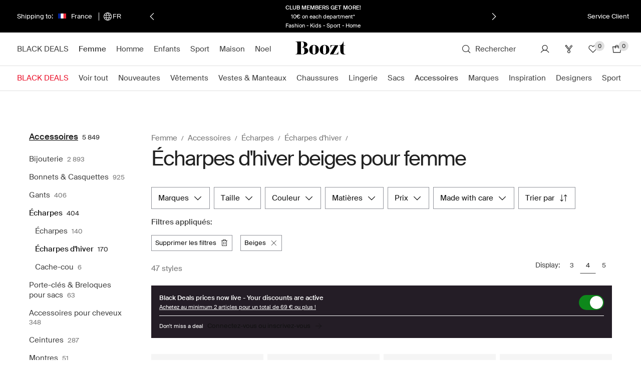

--- FILE ---
content_type: text/javascript
request_url: https://assets2.booztcdn.com/assets/js/translations.1711122526.fr_fr.js?v=6f6d1501dd865ffd352892719e669189
body_size: 104782
content:
var App=App||{};App.Translations=App.Translations||{};App.Translations.dictionary=App.Translations.dictionary||{};App.Translations.dictionary["fr"]={"footer.terms_and_conditions.link":"Conditions générales","footer.customer_services.link":"Service Client","footer.enter_your_email.text":"Saisissez votre adresse email","product.zoom.close.label":"Fermer","product.zoom.view_larger.link":"Agrandir l'image & ajuster le contraste","product.details.size_guide.link":"Voir notre guide des tailles","product.details.add_to_bag.button":"Ajouter au panier","product.details.item_number.label":"N° de l'article","product.details.size_guide.label":"Guide des tailles","product.details.recently_viewed.label":"Derniers vus","listing.filter.size.label":"Taille","listing.filter.sort_by.label":"Trier par","listing.paging.total{%num%}styles":"%num% styles","listing.paging.previous.link":"Précédent","listing.paging.next.link":"Suivant","checkout.shopcart.continue_shopping.link":"Retour au panier","checkout.shopcart.remove.link":"Supprimer","checkout.shopcart.estimate_shipping_fee.label":"Frais de livraison","checkout.shopcart.view_shopping_bag.link":"Voir mon panier","checkout.shopcart.price.label":"Prix","checkout.shopcart.shipping_fee.label":"Frais de livraison","checkout.shopcart.payment_fee.label":"Frais de facturation","checkout.shopcart.total_price.label":"Prix total (TVA incluse)","checkout.shopcart.checkout.link":"Valider mon panier","checkout.city.label":"Ville *","checkout.newsletter.help":"Oui, merci - Je souhaite recevoir des e-mails, des SMS et des notifications push ciblés dans les applications de Boozt Fashion AB sur des offres exclusives, des tendances, des recommandations personnelles, des commandes en cours et des campagnes de produits disponibles sur boozt.com. Le cas échéant, les coordonnées, les informations sur les intérêts, l'historique des achats et des recherches associés au compte MyBoozt ou collectés par le biais de cookies sur BOOZT.com (consentement séparé) seront traités. Je peux toujours retirer mon consentement.","checkout.firstname.label":"Prénom *","checkout.lastname.label":"Nom *","checkout.street.label":"Rue *","checkout.postcode.label":"Code postal * ","checkout.phone.label":"Téléphone * ","checkout.country.label":"Pays","checkout.email.label":"Email *","checkout.delivery_information.title":"Information sur la livraison","checkout.payment_information.title":"Paiement par","checkout.internal_error.error":"Une erreur interne s'est produite. Nous nous excusons pour le désagrément encouru.","checkout.email.error":"Veuillez vérifier que votre email est correct.","checkout.postcode.error":"Le code postal doit être constitué de 5 chiffres","checkout.pay.button":"Valider mon paiement sécurisé","header.search.input.default":"Rechercher","checkout.shopcart.close.link":"fermer","checkout.fill_required_fields.error":"Veuillez remplir tous les champs requis","checkout.payment.error":"Une erreur s'est produite lors du paiement. Veuillez re-essayer ou choisir un autre mode de paiement.","customers_service.call_us.label":"Téléphonez nous","customers_service.call_us.phone":"+46 108 887 029","customers_service.call_us.work_hours":"Lundi - Vendredi 08:00-19:00<br><br>\r\nNuméro surtaxé, les appels seront facturés aux prix d'un appel à l'étranger<br><br>","newsletter.gender":"Sexe","newsletter.submit":"S'inscrire","product.details.add_to_bag.error":"Cet article ne peut pas être ajouté.","product.details.add_to_bag.no_size_selected":"Veuillez choisir une taille","product.details.add_to_bag.close":"Fermer","customers_service.send.button":"Envoyer","email.sendform.failure":"Une erreur s'est produite lors de l'envoi de votre email.","product.details.read_more.link":"En savoir plus","webshop.newsletters.subscribe":"Inscrivez-vous à la newsletter. En vous inscrivant vous acceptez de recevoir des offres exclusives, conseils de style et recommendations personnels via newsletter.","webshop.newsletters.close":"Fermer","product.details.color.label":"Couleur","product.details.size.label":"Choisir une taille","newsletter.gender.male.label":"Masculin","newsletter.gender.female.label":"Féminin","product.no_items_in_stock.error":"Il n'y a pas assez de produits dans l'entrepôt.","home.sign_up_now.label":"S'inscrire","header.my_account.link":"Ma Boozt","footer.follow_boozt.label":"Suivre Boozt sur","listing.filter.colors.label":"Couleur","listing.filter.brand.label":"Marques","checkout.required_field.message":"Champ requis","newsletter.choice.women":"Mode femme","newsletter.choice.man":"Mode homme","newsletter.choice.kids":"Mode enfant","search.noresults.label":"Désolé, aucun résultat trouvé","product.details.product_details.title":"détails du produit","colorgroup.pastel":"Pastels","colorgroup.brown":"Brun","colorgroup.black":"Noir","colorgroup.blue":"Bleu","colorgroup.green":"Vert","colorgroup.grey":"Gris","colorgroup.dark":"Foncés","colorgroup.metallic":"Métalliques","colorgroup.beige_khaki":"Beiges","colorgroup.leather":"Cuir","colorgroup.purple":"Violet","colorgroup.red":"Rouge","colorgroup.print_and_pattern":"Imprimés/Motifs","colorgroup.white":"Blanc","colorgroup.bright":"Vives","colorgroup.yellow_orange":"Jaune/Orange","footer.copy.all_rights_reserved.label":"Tous droits réservés.","listing.filter.by.label":"Filtres","checkout.gateway.ideal.label":null,"product.details.lenghts.label":"Sélectionnez votre longueur","listing.filter.selections.label":"Votre sélection:","product.detail.you_save":"Remise totale","checkout.shopcart.shipping_adress.text":"Shipping Address","checkout.auto_redirect_click.message":"Veuillez cliquer sur ce lien si la page n'est pas redirigée automatiquement","product.details.add_to_bag.no_eansizes_selected":"Veuillez séléctionnez une taille","checkout.voucher.label":"Saisir le code","newsletter.register.success":"Merci pour votre inscription.","checkout.voucher.button":"APPLIQUER","product.details.add_to_bag.no_voucher_error_selected":"Le codo promo ne peut pas être appliqué.","gateway.pensio.formtitle":"Veuillez saisir vos coordonnées bancaires","product.details.add_to_bag.no_eanlengths_selected":"Veuillez sélectionner une longueur","popup.generic.error.title":"Veuillez noter!","product.from_price.prefix":"A partir de","checkout.voucher.order_summary.title":"Ma commande","popup.close.button":"Fermer","product.details.add_to_bag.no_eanpatterns_selected":"Please select a pattern","listing.filter.clear.label":"Réinitialiser","product.details.slider_item.text":"item","product.details.slider_items.text":"produits","filter.order.arrival_date.label":"Nouveautés","filter.order.price_asc.label":"Prix - cher au + cher","filter.order.price_desc.label":"Prix + cher au - cher","filter.order.name_asc.label":"Articles A-Z","filter.order.name_desc.label":"Articles Z-A","checkout.shopcart.applied_voucher.label":"Code","product.detail.few_in_stock.label":"Peu en stock","checkout.processing.authorization":"Autorisation en cours...","checkout.invalid_picking_point.error":"Veuillez choisir un point de livraison","checkout.processing.voucher":"Chargement en cours...","checkout.processing.payment":"Paiement en cours...","checkout.payment_error.message":"Une erreur s'est produite lors du processus de paiement. Veuillez contacter votre banque ou utiliser une méthode de paiement différente.","checkout.header.return-it.link":"30 jours","checkout.header.need-help.link":"Besoin d'aide? Contactez nous au +46 108 887 029","checkout.header.cs-hours.link":"8:00 - 19:00 CET, lundi au vendredi","days.monday_short":"Lun","days.tuesday_short":"Mar","days.wednesday_short":"Mer","days.thursday_short":"Jeu","days.friday_short":"Ven","days.saturday_short":"Sam","days.sunday_short":"Dim","checkout.changing.payment":"Changing payment method...","filter.order.brand_asc.label":"Marques de A à Z","filter.order.brand_desc.label":"Marques de Z à A","newsletter.gender.women.button":"FEMME","newsletter.gender.men.button":"HOMME","newsletter.enter_email.label":"Entrez votre adresse e-mail","voucher.error_voucher_invalid":"Le code de réduction est incorrecte ou a expiré.","voucher.error_min_amount":"Le montant minimum d'achat pour ce bon est de %min_amount% pour les articles qui s'appliquent.","voucher.error_max_amount":"Le montant maximum d'achat pour pouvoir utiliser ce bon de réduction a été dépassé.","voucher.error_times_used":"Ce code de réduction ne peut pas être utilisé car il a dépassé le nombre de fois où il peut être appliqué.","voucher.error_no_products_affected":"Veuillez noter que ce code de réduction n'est pas valable sur les marques Day Birger et Mikkelsen, Molo, Hummel, Joha, Katvig, Day Home et 2nd Day.","checkout.shopcart.sub_total.label":"sous-total","checkout.gateway.sofort.label":null,"brandaz.coming-soon.label":"Bientôt sur boozt.com","brandwall.gender.men":"Homme","brandwall.gender.women":"Femme","brandwall.gender.kids":"Enfant","checkout.gateway.paypal.label":"PayPal","colorgroup.yellow":"Jaune","colorgroup.silver":"Argenté","colorgroup.pink":"Rose","colorgroup.multi":"Multi/motifs","colorgroup.gold":"Doré","colorgroup.cream":"Crème","colorgroup.orange":"Orange","checkout.shopcart.breadcrumb.home":"Boozt","checkout.shopcart.breadcrumb.shopcart":"Mon panier","checkout.pensio.paypal-instruction.message":'<i>After avoir cliqué sur le logo PayPal vous serez redirigé vers le site PayPal.<br>Entrez vos coordonnées PayPal (email et mot de passe) et pressez "Continuer"<br>Suivez ensuite les instructions sur le site Paypal afin de valider votre paiement.<br>Dès que votre paiement est confirmé par le site PayPal vous serez redirigé vers notre site et presenté la page de Confirmation de Commande.</i>',"myaccount.orders.final_status.in_process":"En cours de traitement","myaccount.orders.final_status.out_of_stock":"Rupture de stock","myaccount.orders.final_status.bad_order":"Annulé","myaccount.orders.final_status.shipped":"Expédié","myaccount.orders.final_status.refunded":"Remboursé","myaccount.orders.final_status.received":"Retourné","product.imgenhancer.details":"DUR DE VOIR LES DETAILS?","product.imgenhancer.brightness":"*Ajuster le contraste de l'image","product.imgenhancer.reset":"ANNULER","product.imgenhancer.text":"*L'ajustement du contraste se fait localement. La couleur d'origine du produit peut varier.","product.imgenhancer.disclaimer":"Le réglage du contraste ne fonctionne que dans les navigateurs récents. Veuillez mettre à jour votre navigateur si vous souhaitez modifier le contraste de l'image.","product.detail.only_one_left.label":"Plus qu'un","product.list.many_available_sizes":"Disponible en plusieurs tailles","checkout.gateway.p24.label":null,"checkout.phone.error":"Veuillez saisir un numéro de téléphone valide ou supprimer le 0 le cas échéant.","customer.billingaddresses.title":"Adresse de facturation","customer.billing_phone.label":"Num. de Portable (utile pour la livraison)","customer.deliveryaddress.title":"Adresse de livraison","customer.same_address.label":"Même adresse de livraison et de facturation","customer.delivery_city.label":"Ville","customer.mypassword.title":"Définir un mot de passe","customer.newpassword.label":"Nouveau mot de passe","customer.confirmpassword.label":"Confirmez le mot de passe","customer.firstname.label":"Prénom","customer.lastname.label":"Nom de famille","customer.email.label":"Courriel","customer.myaccount.title":"My account","customer.login.username.label":"Adresse électronique","customer.login.password.label":"Mot de passe","customer.login.login.button":"Connectez-vous","customer.myorders.title":"Mes commandes","myaccount.orders.show_details.link":"Voir les détails","myaccount.orders.hide_details.link":"Hide details","customer.order.order_details.label":"Ordre","customer.loggedin.label":"Vous êtes connecté en tant que","payment_method.label":"Mode de paiement","customer.order.order_date.label":"Date de la commande","footer.bubble_search.text":"Rechercher","customer.order.delivery_address.label":"Adresse de livraison","customer.order.billing_address.label":"Adresse de facturation","product.nav.back.link":"Retour","myaccount.orders.final_status.closed":"Annulé","footer.get_a_x_voucher.label":'Recevoir votre code de bienvenue de <span class="footer__subscription__highlight">10%</span>!',"customer.order.status.label":"Statut de la commande","header.my_account.create.link":"Créer un compte","header.my_account.salute.text":"Bienvenue,","header.my_account.profile.link":"Mon profile","header.my_account.logout.link":"Se déconnecter","customer.forget_password.success.text":"Si cette adresse email est rattachée à un compte, nous enverrons un lien de réinitialisation du mot de passe à l'adresse e-mail communiquée.","product.list.wishlist.add.label":"Save as favorite","product.list.wishlist.remove.label":"Remove from favorites","product.list.wishlist.added.label":"Item added to favorites","header.saved_items.link":"Favoris","product.details.item_saved.button":"Sauvégarder au tant que favori","product.details.save_for_later.button":"Ajouter au favoris","checkout.newsletter.gender.male.label":"Masculin","checkout.newsletter.gender.female.label":"Féminin","checkout.out_of.text":"out of","checkout.gateway.mobile.label":"CREDIT CARD","checkout.gateway.mob.paypal.label":"PayPal","checkout.delivery_country.title":"YOUR DELIVERY COUNTRY","sizeguide.chart.header.size":"Taille","sizeguide.chart.header.eu":"EU","sizeguide.chart.header.fr":"FR","sizeguide.chart.header.uk":"UK","sizeguide.chart.header.usa":"USA","sizeguide.chart.header.bust":"Buste (cm)","sizeguide.chart.header.waist":"Taille (cm)","sizeguide.chart.header.hips":"Hanches (cm)","sizeguide.chart.header.thighs":"Cuisses (cm)","footer.back_to_top.mobile.link":"BACK TO TOP","listing.filter.apply.mobile.link":"Appliquer","checkout.your_shopping_bag.mobile.link":"YOUR SHOPPING BAG","checkout.choose_payment.mobile.link":"CHOISIR METHODE PAYEMENT","checkout.delivery_info.mobile.link":"DELIVERY INFORMATION","checkout.mobile.socialnumber_agree.label":"I AGREE TO THE ABOVE TERMS AND CONDITIONS","sizeguide.chart.header.at_de_es_nl":"AT/DE/ES/NL","sizeguide.chart.header.uk_ie":"UK/IE","sizeguide.chart.header.underbust":"Underbust (cm)","sizeguide.chart.header.overbust":"Overbust (cm)","sizeguide.chart.header.foot_length":"Longueur du pied (cm)","sizeguide.chart.header.mm":"MM","sizeguide.chart.header.u_mm":"U mm","sizeguide.chart.header.no_mm":"NO mm","sizeguide.chart.header.âˆ…_mm":"Ø mm","sizeguide.chart.title.men_shoes":"Chaussures","sizeguide.chart.title.men_underwear":"Sous-vêtements","sizeguide.chart.title.men_suits_long":"Tailles avec longueur supplémentaire","sizeguide.chart.header.inside_leg":"Intérieur de la jambe (cm)","sizeguide.chart.header.sleeve_length":"Longueur des manches (cm)","sizeguide.chart.title.men_suits":"Costumes, blazers et pantalons","sizeguide.chart.title.men_apparel":"Vêtements","sizeguide.chart.title.men_jeans":"Jeans","sizeguide.chart.header.age_months":"Age (mois)","sizeguide.chart.header.height":"Hauteur (cm)","sizeguide.chart.header.age":"Age","sizeguide.chart.title.kids_shoes":"Chaussures","sizeguide.chart.title.kids_shoes_ecco":"ECCO guide des tailles","sizeguide.chart.title.men_shirts":"Chemises","sizeguide.chart.header.uk_usa":"UK/US","sizeguide.chart.header.collar_cm":"Col (cm)","sizeguide.chart.header.collar_inch":"Col (inch)","checkout.mobile.field{%fieldname%}error":"%fieldname% is required","gateway.mobile.formtitle":"Veuillez saisir vos coordonnées bancaires","checkout.mobile.back_to_cat.link":"BACK TO CATEGORY","listing.loading.label":"Chargement en cours","product.details.item_details.label":"View details","checkout.shopcart.empty_bag.mobile.label":"<strong>0 ARTICLES</strong>","checkout.shopcart.empty_bag_short.mobile.label":"0 ARTICLES","checkout.voucher.mobile.button":"APPLIQUER","sizeguide.chart.header.diameter":"Diamètre","product.details.lengths.label":"Sélectionnez votre longueur","checkout.socialnumber.mobile.label":"Social number","customer.save_changes.button":"Sauvegarder les changements","checkout.shipping.specify_information.mobile.error":null,"checkout.shipping.gls.ship_to_parcel_slot_no_results.mobile.error":"There are no results for the address","checkout.shipping.near.mobile.label":"Near","checkout.shipping.gls.change_pakkeshop.mobile.link":"OTHER PICK UP POINTS","checkout.shipping.gls.enter_new_address.mobile.link":"TRY ANOTHER ADDRESS","checkout.shipping.gls.providing_streetname_postcode.mobile.label":"Providing street name and post code","checkout.shipping.gls.gls.label":"GLS","checkout.shipping.privpak.providing_streetname_postcode.mobile.label":null,"review.header.text":"Rate your product(s)","review.size_and_fit.text":"Size/fit","review.small.label":"Petit","review.normal.label":"Normal","review.large.label":"Large","review.not_rated.label":"Not rated","review.submit_your_review.label":"Submit your review","review.review.text":"Review product","review.how_you_like_product.text":"How did you like this product?","review.size_and_fit_long.text":null,"listing.filter.topcat.label":"Top category","listing.filter.maincat.label":"Category","review.no_data.label":"Sorry, this page does not exist.  Please go back to our home page.","customer.signin.error.credentials":"Il semblerait que votre adresse mail ou votre mot de passe soit incorrecte. Réessayez s'il vous plait.","product.oos.header.error":"Malheureusement, ce produit est en rupture de stock","product.oos.out_of_stock.error":"We are sorry and we hope that you can find something else <br />  in our collection of more than 100.000 items!","review.form_error.label":"Sorry, something went wrong","review.form_success.label":"Thank you, your voucher codes have been sent!","review.half_small.label":"Half size too small","review.half_large.label":"Half size too big","review.rating.1star.label":"Not Good","review.rating.2star.label":"Needs That Special Something","review.rating.3star.label":"Average, Ordinary","review.rating.4star.label":"That's Good Stuff","review.rating.5star.label":"Perfect. It doesn't get any better","review.email.duplicate.label":"Duplicate entry of email","review.email.invalid.label":"Invalid email format","review.email.required.label":"Required field","customer.profile.title":"Mon profil","newsletter.frequency.label":"Prière de m'envoyer:","newsletter.choice.label":"Prière de m'envoyer:","checkout.shipping.standard.to_billing_address.title":"Envoyer à l'adresse de facturation","checkout.shipping.standard.overview.description":null,"checkout.change.shipping":null,"voucher.dont_forget_to_apply.label":"N'oubliez pas d'appliquer votre code promo","voucher.signup.click_here.label":"Cliquez ici","customer.change_password.button":"Changer mot de passe","popup.voucher.accept.title":"Important","popup.voucher.accept.text":"Your discount will be allocated to the products you buy. \r\n<br/><br/>\r\nReturn\r\n<br/>\r\nIf you choose to return all or some of the goods, you will be refunded the price less the allocated discount, i.e. the price you paid for the item. You do not get a new voucher with the discount that you did not use.","popup.voucher.accept.button":"I Accept","listing.filter.size_range.newborn":"Nouveau-né","private.browsing.warning":'Vous visitez ce site en mode "navigation privée" activé. Notez que certaines fonctionnalités du site Web (exp: Favoris), ne seront pas pas disponibles en activant la "navigation privée".Allez dans réglages > Safari > Confidentialité pour désactiver la "navigation privée"',"product.size_review_header.label":"Avis de nos clients sur les tailles","listing.filter.size_range.babies":"Baby","listing.filter.size_range.kids36":"Enfant (3-6)","listing.filter.size_range.kids712":"Enfant (7-12)","header.store_language.se":"English","header.store_country.se":"Sverige","header.store_language.dk":"English","header.store_country.dk":"Danmark","header.store_country.no":"Norge","header.store_language.no":"English","header.store_language.fi":"English","header.store_country.fi":"Suomi","header.store_country.nl":"Nederland","header.store_language.nl":"Dutch","header.store_language.de":"Deutsch","header.store_country.de":"Deutschland","header.store_country.fr":"France","header.store_language.fr":"Français","header.store_language.pl":"Polski","header.store_country.pl":"Poland","header.store_country.uk":"United Kingdom","header.store_language.uk":"English","header.store_language.eu":"English","header.store_country.eu":"Europe","product.detail.mobile.reviews.label":"Commentaires","helper.view_all.label":"VOIR TOUS","voucher.exclude.on_sale":"Ce code de réduction est valide pour tous les articles non soldés.","helper.visited_categories.label":"Catégories vues","listing.filter.size_range_sizes.label":"Selected sizes:","helper.clear_all.label":"Effacer l'historique","helper.view_all_cats.label":"Catégories récentes","header.blogit.label":"Copy the link for your blog","product.details.selecturl.label":"Select URL","checkout.postcode.error.ie":"","product.list.quicklook.tooltip":"QUICK LOOK","product.details.{%giveaway%}.quantity.{%value%}":"Recevez un %giveaway% gratuit lorsque vous achetez pour %value%  des produits %custom%","product.details.{%giveaway%}.amount.{%value%}":"Recevez un %giveaway% gratuit lorsque vous achetez pour une valeur de plus de %value%  %custom%","product.details.{%giveaway%}and{%price%}.quantity.{%value%}":"Achetez %value% de produits et obtenez un %giveaway% gratuit! Le cadeau gratuit vaut % price% et est disponible pour un temps limité tant qu' il est toujours en stock.%custom%","product.details.{%giveaway%}and{%price%}.amount.{%value%}":"Achetez pour une valeur de %value% et obtenez un %giveaway% gratuit! Le cadeau gratuit vaut % price% et est disponible pour un temps limité tant qu' il est toujours en stock.","product.details.{%giveaway%}.quantity":"Get a free <strong>%giveaway%</strong> when you buy this product","product.details.{%giveaway%}and{%price%}.quantity":"Buy this and get a free <strong>%giveaway%</strong>! The Free gift is worth <strong>%price%</strong> and available for a limited time as long as stock lasts.","popup.cookieterms.header":"Utilisation de Cookies","popup.cookieterms.body":"Boozt utilise des cookies pour vous offrir la meilleure expérience possible sur notre site, mais également pour des raisons publicitaires et statistiques. En continuant à naviguer sur notre site, vous acceptez de recevoir tous les cookies de Boozt.com.","popup.cookieterms.accept":"OK","popup.cookieterms.more":"En savoir plus","voucher.error_min_quantity":"Le nombre de produits dans le panier est insuffisant pour pouvoir utiliser ce bon de réduction.\r\nVeuillez noter que ce code de réduction n'est pas valable sur les marques Day Birger et Mikkelsen, Molo, Hummel, Danefæ, Joha, NN07, Julie Fagerholt, Green Comfort, Katvig, Day Home et 2nd Day.","listing.filter.size_range.kids34":"3-4 ans","listing.filter.size_range.kids56":"5-6 ans","listing.filter.size_range.kids78":"7-8 ans","listing.filter.size_range.kids910":"9-10 ans","listing.filter.size_range.kids11":">11 ans","product.details_slider_related.label.old":"Articles Similaires","filter.order.default_asc.label":"Filtrer par","sizeguide.chart.title.kids_shoes_angulus":"chaussures ANGULUS","sizeguide.chart.title.kids_shoes_mikkline":"Chaussures Mikk-line","sizeguide.chart.title.kids_shoes_petit_by_ss":"Chaussures PETIT by Sofie Schnoor","sizeguide.chart.title.kids_shoes_converse":"Chaussures Converse","sizeguide.chart.title.kids_shoes_hummel":"Chaussures Hummel","sizeguide.chart.title.kids_shoes_newbalance":"Chaussures New Balance","product.details.cupsize.label":"Sélectionnez la taille de la tasse","cs.tag.phone.number":"+46 108 887 029","product.details.save_brand.button":"Sauvegardez comme marque préférée","product.details.tooltip_favorite_items.button":"Ajoutez à vos articles préférés","wishlist.subtitle_youritems.label":"Vos articles","listing.wishlist.favorite_brands.label":"Mes marques favoris","product.details.saved_brand.button":"Sauvegardé comme marque préférée","product.discount_expiry.label":"La Réduction prend fin dans:","hour.abbr":"h","day.abbr":"j","minute.abbr":"min","sizeguide.chart.title.kids_shoes_hummel_boots":"Hummel guide des tailles","product.details.bustsize.label":"Sélectionnez votre taille de dessous de poitrine","voucher.warning":"Ralph Lauren brands are not a part of Boozt Birthday Campaign.","footer.legal_note.text":"*Le montant d'achat minimum pour pourvoir utiliser le code est 79 €. Votre code est valable pendant 7 jours et n'est pas cumulable avec d'autres codes. En vous inscrivant, vous acceptez de recevoir des offres exclusives, des conseils de style et des recommandations par le biais de bulletins d'information.","product.images_text.label":"Product image","categories.other_categories.title":"Other categories","checkout.gateway.giftcard.label":"Gift card/Store credit","checkout.error_giftcard_invalid":"Code non valable","checkout.error_giftcard_locked":"This gift card/store credit cannot be used in more than one browser (internet window).  Please try again in 30 minutes.","checkout.error_giftcard_used":"This gift card/store credit has already been used for another purchase.","listing.filter.button":"Filtre","listing.categories.button":"Catégories","checkout.error_giftcard_store":"This gift card/store credit is not valid for this country / currency.","checkout.error_giftcard_expired":"This gift card/store credit has passed its expiration date.","checkout.applying_giftcard.message":"Wait while your gift card/store credit is applied...","filter.order.sale_asc.label":"Réduction plus haute","checkout.shopcart.normal_price":"Total avant réductions","product.checkout.total_savings":"Vous économisez","thankyou.how_likely_recommend.text":"Quelle est la probabilité que vous allez recommander notre site á un ami basé sur votre experience á ce point?","thankyou.extremely_likely.text":"Fort probable","thankyou.notall_likely.text":"Pas du tout probable","thankyou.send_feedback.label":"Send feedback","filter.order.pace_asc.label":"Bestsellers","customer.merge_giftcards.title":"Combiner les cartes cadeaux","customer.current_giftcard_code1.label":"Code de la carte-cadeau 1*","customer.current_giftcard_code2.label":"Code de la carte-cadeau 2*","customer.merge_giftcards.button":"Combiner","customer.new_giftcard_code.label":"Ceci est votre nouveau code combiné","customer.merge_giftcards.explanation":"Si vous avez deux cartes-cadeaux et que vous souhaitez utiliser les deux sur votre prochaine commande, vous pouvez les combiner. Il suffit d'appliquer les deux codes ci-dessous. Vous recevrez un email avec la nouvelle carte-cadeau.","checkout.change_socialnumber.label":"Change personal number","thankyou.score_comment.text":"Commenter","popup.cookieterms.allow":"Les cookies doivent être activés pour naviguer et acheter sur ce site. Veuillez s'il vous plaît les autoriser dans vos paramètres ou veuillez utiliser un autre navigateur internet ou appareil.","customer.dash_recently.label":"Articles consultés récemment","customer.dash_favourites.label":"Favoris sauvegardés","customer.dash_cart.label":"Votre panier d'achat","customer.dash_orders.label":"Commandes récentes","customer.dash_brands.label":"Marques coups de coeur","customer.order.order_header.label":"Mes commandes","checkout.altapay.3dsecure-transfer.message":"Si votre banque nécessite d'autres informations pour l'authentification, vous serez automatiquement re-dirigé vers le site web de votre banque.","checkout.altapay.paypal-instruction.message":'<i>After avoir cliqué sur le logo PayPal vous serez redirigé vers le site PayPal.<br>Entrez vos coordonnées PayPal (email et mot de passe) et pressez "Continuer"<br>Suivez ensuite les instructions sur le site Paypal afin de valider votre paiement.<br>Dès que votre paiement est confirmé par le site PayPal vous serez redirigé vers notre site et presenté la page de Confirmation de Commande.</i>',"checkout.gateway.creditcard.label":"Carte de crédit","checkout.gateway.creditcard.description":"Lorsque vous passez une commande, le montant est seulement réservé sur votre carte et n'est déduit qu'au moment de l'envoi de la commande. Qucun frais supplémentaire n'est ajouté. Nous acceptons les cartes de paiment suivantes: Visa, Mastercard, Dankort, Eurocard & American Express.","gateway.creditcard.formtitle":"Veuillez saisir vos coordonnées bancaires","customer.myboozt_header.label":"Ma Boozt","customer.my_lists_tablet_edit.label":"MODIFIER LA LISTE","customer.my_lists_tablet_done.label":"TERMINÉ",customer_my_lists_personalized_empty:"Une fois que vous commencez à naviguer sur notre site, nos recommandations  apparaîtront ici","sizeguide.chart.title.women_belts":"Ceintures","sizeguide.chart.title.men_belts":"Ceintures","sizeguide.chart.header.belt_length_cm":"Longueur de la ceinture (cm)","sizeguide.chart.header.belt_length_cm_inches":"Longueur de la ceinture cm/pouces","sizeguide.chart.header.pants_size":"Taille de pantalon",customer_my_lists_brands_empty:"Ajouter les marques que vous aimez à la liste ci-dessous","sizeguide.chart.header.jeans_size":"Taille de jeans","sizeguide.chart.header.dyrbergkern":"Dyrberg/Kern","product.detail.discount":"You save","newsletter.phone.label":"Mobile","newsletter.sms.label":"SMS for my mobile, with information about pre-sales, new brands and special deals. You will receive max. 2 sms per month.","checkout.newsletter.kids_preference":"Enfants: Des newsletters exclusives avec des offres, soldes et nouveautés.","review.comment.text":"Comment","sizeguide.chart.header.se":"SE","voucher.error_voucher_min_amount":"Le montant minimum pour l'application de ce bon est de %num%.","voucher.error_voucher_excluded_brands":"Ce code n'est pas applicable sur %brand%.\r\nVoucher code cannot be used in combination with another code.","navigation.mobile.top_category_link":"D'acceuil","sizeguide.chart.header.alpha":"Alpha size","sizeguide.chart.header.brand_specific":"Brand Specific","sizeguide.chart.header.cm":"CM","product.zoom.tap.link":"Appuyez sur l'image du produit pour zoomer","trustpilot.no_more.link":"Pas d'autres commentaires disponibles","sizeguide.chart.title.kids_ralphlauren_boys":"Garçon","sizeguide.chart.header.it":"IT","sizeguide.chart.title.kids_ralphlauren_belts":"Ralph Lauren ceintures","product.details.how_to_swipe.text":"Navigez gauche/droite","sizeguide.chart.header.odd_molley_size":"Odd Molly Taille","product.list.recently.remove.label":"Supprimer de produits récemment vue","checkout.shipping_gls.suggestion_list_title":"","customer.invalid_gender.message":"Please select your gender.","voucher.error_voucher_full_price_only":"Ce code est seulement applicable sur des produits a prix réguliers.","voucher.error_voucher_included_brands":"Veuillez noter que ce code est valable que sur %brand%.","app.product.details.size.label":"Choisir une taille","app.product.details.lengths.label":"Sélectionnez votre longueur","product.details.manufacturer_sizes.label":"Tailles du fabricant","product.details.our_size.label":"EU","thankyou.thanks_for_vote.text":"Merci pour votre avis","voucher.error_category_restricted":"Cette réduction s´applique seulement sur %category%.","voucher.error_category_restricted_exclude":"Ce bon ne s'applique pas sur %category%","listing.filter.material.label":"Matières","listing.filter.dynamic.label":"Populaire","listing.filter.kids.female":"Filles","listing.filter.kids.male":"Garçons","listing.filter.gender.label":"Sexe","listing.filterbox.sizerange.header":"Taille","listing.filterbox.color.header":"Couleur","listing.filterbox.pricerange.header":"Prix","listing.filterbox.recently_used.label":"Filtres recents","listing.filterbox.in_use.label":"Filtres actifs","listing.filterbox.colors_text.label":"Montrer en texte","listing.filterbox.colors_boxes.label":"Montrer comme image","listing.filterbox.no_applied_filters.label":"Pas de filtres ont été selectionées...","listing.filterbox.tooltip.label":"Récliquez pour supprimer","listing.filter.clear_all.label":"Supprimer les filtres","listing.filterbox.gender.header":"Sexe","email.customers_service_response_time":"","listing.filterbox.how1.label":"Chiossisez le type de filtre pour pouvoir voir les differents options.","listing.filterbox.how2.label":"Séléctionnez un filtre et le nombre de styles va automatiquement être mise á jour. Cliquez a l'éxterieur de cette cadre ou sur le X dans le coin pour fermer la fênetre et voir les resultat assortis de votre selection de filtres.","listing.filterbox.how3.label":"Pour ajuster les filtres, re-ouvrez les et cliquez sur les séléctions dont vous souhaitez supprimer ou rajouter. Si vous souhaitez supprimer tous vos séléctions cliquez sur SUPPRIMER TOUS LES FILTRES","customers_service.header.call_us":"Appeler","customers_service.header.email_us":"E-mail","customers_service.search.no_result_message":"Désolé, aucun résultat trouvé","listing.filter.how.label":"Instructions","signup.remember_your_x_voucher.label":"Souvenez vous<br />d'utiliser votre <span>10%</span> code:","listing.filter.size_range.tweens":"Adolescent","listing.filter.size_range.kids":"Enfants","checkout.shipping.bring.choice":"Bring","checkout.shipping.bring.overview.description":"","checkout.shipping.bring.select_shipping_address.title":"Välj avhämtning om ditt paket är i något av följande städer:","checkout.shipping.bring.choice.mobile":"Optional service point, {{config.store_context.checkout.bring.shipping_duration}} workdays","listing.filterbox.topcat.header":"Top category","checkout.phone_prefix.label":"Code pays (+33)","checkout.phone_number.label":"Téléphone","listing.filterbox.dyncategory.header":"Plus de filtres","mobile.store.ios":"http://itunes.apple.com/app/id943438893","mobile.store.android":"http://play.google.com/store/apps/details?id=com.boozt","listing.filterbox.brand.header":"Marques","listing.filter.settings.label":"Settings","listing.setting.per_row.label":"Voir par ligne","listing.setting.per_page.label":"Voir par page","listing.setting.widget_bottom.label":"Placer en bas","listing.setting.widget_right.label":"Placer à droite","listing.setting.widget_visibility.label":"Helper","checkout.shipping.delivery_style_show.mobile.link":"Show delivery option types","checkout.shipping.delivery_style_hide.mobile.link":"Hide delivery option types","checkout.office_delivery_search.error":"No office delivery address found","checkout.office_delivery_information.title":"Office Delivery","product.details.lookbook.label":"Les couleurs réelles peuvent varier.","checkout.min_threshold.long_message":"The minimum checkout amount, in this case €25, is the minimum amount required in your basket in order to proceed to checkout and complete your purchase after all discounts and vouchers have been applied.","listing.filter.kids.label":"Age / sexe","header.menu.label":"Menu","sizeguide.chart.header.peter_kaiser_size":"Peter Kaiser size","listing.filter.size_range.50":"50","listing.filter.size_range.56":"50-56 CM","listing.filter.size_range.3m":"3m","listing.filter.size_range.6m":"6m","listing.filter.size_range.9m":"9m","listing.filter.size_range.12m":"12m","listing.filter.size_range.18m":"18m","listing.filter.size_range.24m":"24m","listing.filter.size_range.3y":"3y","listing.filter.size_range.4y":"4y","listing.filter.size_range.5y":"5y","listing.filter.size_range.6y":"6y","listing.filter.size_range.7y":"7y","listing.filter.size_range.8y":"8y","listing.filter.size_range.9y":"9y","listing.filter.size_range.10y":"10y","listing.filter.size_range.11y":"11y","listing.filter.size_range.12y":"12y","listing.filter.size_range.13y":"13y","listing.filter.size_range.14y":"14y","listing.filter.size_range.15y":"15y","listing.filter.size_range.16y":"16y","customer.login.facebook.button":"Connectez-vous avec Facebook","customer.login.google.button":"Connectez-vous avec Google","listing.sorting.label":"Filtrer par","listing.filter.color.label":"Couleur","navigation.categories.all":"Voir tout","checkout.payment_information.id_38.shipping_fee":null,"listing.filter.sizerange-main.label":"âge","listing.paging.choose":"Fermez la recherche","header.search.close.label":"Annuler","mobile.subscription.choose_gender.label":"Choisir sexe","customer.dash_welcome_back_{%firstname%}":"Bienvenue, %firstname%","listing.products_shown.label":"produits","footer.added_to_bag.mobile.{%size%}":"Ce produit dans la taille %size% á été ajoutée dans votre panier.","listing.filter.view_selection.label":"Voir resultats","header.usp_shipping.mobile.label":"<strong>Livraison gratuite</strong> sur odres surpassant 69 €<br>\r\n<strong>RETOURS FACILES</strong> 30 jours","search.for.label":"Rechercher:","navigation.categories.see_all":"Voir tout de","listing.filterbox.tag-material.header":"Materiaux","listing.filter.fit.label":"Taille",customer_my_lists_recently_empty:"Vous avez pas d'articles récents. Lorsque vous démarrez la navigation, votre historique de consultation sera affiché ici.",customer_my_lists_favourites_empty:"Vous avez pas d'article préféré. Veuillez cliquer sur le cœur à côté d'un produit si vous souhaitez l'enregistrer en tant que favori.","listing.filterbox.no_favourite_brands.label":"Marques favorites sont pas disponibles","checkout.acceptterm.label.{%link_delivery%}.{%link_privacy%}.{%link_terms%}":'En commandant, vous acceptez les délais d\'annulations, nos <a target="_blank" rel="noopener nofollow"  href="%link_privacy%">cookies</a> & <a target="_blank" rel="noopener nofollow" href="%link_terms%">nos politiques de retour et nos conditions de ventes</a> & de <a target="_blank" rel="noopener nofollow" href="%link_delivery%">livraisons</a>',"official.voucher.page.button":"EnregistrEnregistrez-vous et recevez -20%\nez-vous","product.details.material_features.label":"Caractéristiques","app.title.home":"Acceuil","customer.password.label":"votre mote de passe actuel","product.style_with.label":"Combiner avec","sizeguide.chart.header.violeta_mango_size":"Violeta by Mango Taille","sizeguide.chart.header.violeta_by_mango":"Violeta by Mango Taille","shopcart.quantity.label":"Quantity","footer.shop_giftcards.link":"Shop giftcards","checkout.newsletter.kids":"Enfants","shipping.selector.bring.time.label":"{{config.store_context.shipping.bring_duration}} days","listing.filter.sport.label":"Type de sport","sizeguide.chart.title.under_armour":"Under Armour guide des tailles","checkout.back.to.overview":"Retour au sommaire","product.tabs.view_all.label":"Voir tout","shipping.selector.standard.time.label":null,"sizeguide.chart.header.chest":"Poitrine (cm)","sizeguide.chart.header.neck_inches":"Cou (inches)","customer.identification_not_matched.message":"Your identity did not match the identity on this order. Please make sure you use the personal number used on this order.","customer.identification_verify.title":"Verify your identity","product.details_slider_related.label":"Articles Similaires","checkout.shipping.postnord.enter_new_address.mobile.link":null,"checkout.shipping.dawa.ship_to_parcel_slot_no_results.mobile.error":null,"customer.my_lists_edit.label":"Modifier ","customer.my_lists_edit_done.label":"TERMINÉ","customer.my_lists_clear.label":"Supprimer tout les articles","customer.my_lists_clear_warning.label":"Voulez-vous vraiment tout supprimer?","customer.abandoned_shopcart_emails.label":"Produits laissé dans mon panier","listing.filter.size_range.onesize":"One size","listing.filter.length.label":"Longueur","checkout.acceptterm.label.{%link_cancellation%}.{%link_delivery%}.{%link_privacy%}.{%link_terms%}":'En commandant, vous acceptez les délais d\'annulations, nos <a data-modal="#modal_privacy" class="open-in-modal" target="_blank" rel="noopener nofollow" href="%link_privacy%">cookies</a> & <a data-modal="#modal_terms" class="open-in-modal" target="_blank" rel="noopener nofollow" href="%link_terms%">nos politiques de retour et nos conditions de ventes</a> & de <a data-modal="#modal_delivery" class="open-in-modal" target="_blank" rel="noopener nofollow" href="%link_delivery%">livraisons</a>',"checkout.gateway.altapay.mpay.label":"MobilePay","brandaz.title":"Marques A-Z","checkout.dawa.no_results.label":null,"checkout.shipping.gls_work.choice.mobile":null,"checkout.dawa.city_filter.label":null,"customer.newsletters.label":"Newsletters","checkout.dawa.choose-address-heading":null,"checkout.dawa.selected-address-heading":null,"checkout.information.binding_sale":"Vous concluez un contrat de vente contraignant uniquement lorsque vous recevez un courriel avec « la confirmation de commande et le reçu de vente » de notre part conformément à nos <a href=\"https://www.boozt.com/fr/fr/customer-service/termes-et-conditions/conditions-de-vente-et-livraison\">conditions de vente et de livraison</a>. Par conséquent, Boozt.com a la possibilité d’annuler votre commande en cas de problèmes techniques ou d'échec de livraison, en raison de la clause d'utilisation équitable et dans d'autres situations similaires.","voucher.error_voucher_only_sale":"Only valid on items on sale.","customer.signin.error.csrf":"CSRF token validation failed","product.detail.see_more_products.label":"Voir Plus","sizeguide.chart.header.marina_rinaldi_size":"Marina Rinaldi Taille","listing.paging.page.label":"Page","size_guide_table.title":"Guide des tailles","listing.gender.female.label":"Femme","listing.gender.male.label":"Homme","brand.filter.quick_search.no_results.label":"Désolé, aucun résultat trouvé.","brandaz.no_favorite_brands.label":"Vous n'avez pas de marques préférées. Cliquez sur le cœur d'une marque si vous souhaitez l'enregistrer en tant que favori et obtenir des nouvelles concernant les dernières nouveautés de cette marque!","brands.":"Mes marques favoris","brandwall.search.placeholder":"Chercher des marques","brandsaz.search.empty":"Malheureusement, votre recherche n'a donné aucun résultat. Veuillez vérifier l'orthographe ou rechercher une autre marque.","helper.view_less.label":"Montrer moins","myaccount.orders.final_status.ready_to_pick_up":"Ready for pick up","myaccount.orders.final_status.partially_refunded":"Livré & partiellement remboursé","myaccount.orders.final_status.delivered":"Delivered","myaccount.orders.final_status.not_tracked":"Expédié","brandsaz.brandgroups.250.link":"Chaussures","brandsaz.brandgroups.251.link":"Accessoires","brandsaz.brandgroups.254.link":"Lunettes de soleil","brandsaz.brandgroups.252.link":"Bijouterie","brandsaz.brandgroups.253.link":"Pour la maison","brandsaz.brandgroups.255.link":"Sport","brandsaz.brandgroups.256.link":"Sacs","brandsaz.brandgroups.258.link":"Lunettes de soleil","brandsaz.brandgroups.257.link":"Chaussures","brandsaz.brandgroups.259.link":"Sport","brandsaz.brandgroups.260.link":"Accessoires","brandsaz.brandgroups.265.link":"Nouvelles marques","brandsaz.brandgroups.266.link":"Nouvelles marques","brandaz.brandgroups.label":"Voir les marques par catégorie:","listing.filter.waist.label":"Taille","listing.filter.tag-fit.header":"Convenance","product.details.sku_number.label":"SKU","sizeguide.chart.header.clarks":"Clarks Taille","listing.brandgroups.266.label":"Nouvelles marques","listing.brandgroups.265.label":"Nouvelles marques","listing.brandgroups.272.label":"Favoris du styliste","listing.brandgroups.273.label":"Favoris du styliste","sizeguide.chart.header.tailored_sizes":"Tailles de confection","product.details.features.bust_width.{%num%}":"Largeur du buste: %num%","sizeguide.chart.header.back_length":"Longueur du dos","sizeguide.chart.header.sizes_with_short_length":"Tailles à longueur courte","sizeguide.chart.header.sizes_with_extra_length":"Tailles avec longueur supplémentaire","sizeguide.chart.header.uk_us_inches":"UK/US inches","sizeguide.chart.header.uk_us_tailored":"Royaume-Uni / États-Unis Mesure taille","sizeguide.chart.title.men_suits_short":"Tailles à longueur courte","sizeguide.chart.header.filippa_k_size":"Filippa K Taille","listing.filter.size_range.other_models":"Other models","listing.filter.personal_category.turn_on.label":"on","listing.filter.personal_category.turn_off.label":"off","listing.favorite_brandwall_add.button":"Ajouter la marque aux favoris","listing.favorite_brandwall_remove.button":"Retirer des favoris","customer.email_permission.text":"En vous inscrivant vous acceptez de recevoir des offres exclusives, conseils de style et recommendations personnels via newsletter. Vous pouvez a tout moment être enlevez de la liste d’envoi.","customer.login.sub_header.profile.label":"Vous êtes connecter automatiquement mais pour accès à des informations sensible connectez-vous avec votre nom d'utilisateur et mot de passe.","listing.personal_category_review.yes":"Oui","listing.personal_category_review.no":"Non","listing.personal_category_review.thankyou":"Thank you for your feedback","myaccount.orders.total_refunded.label":"Remboursement total","brandaz.favorites.label":"Mes marques préférées","sizeguide.chart.header.tum":"Tum","customer.login.sub_header.verify_email.label":"You are logged in, but to access sensitive information we need You to verify your email address or login using Facebook or Google.","customer.login.get_verification_email.button":"Recevez email confirm.","customer.verify_email.label":"Email de vérification a été envoyé à votre boîte email. Allez-y et cliquez sur le lien de vérification.","email.mismatch":"Emails do not match","minicart.basket.checkout":"Valider mon panier","review.invite.label":"10% Invite","listing.brandgroups.298.label":"Designer brands","listing.brandgroups.299.label":"Designer brands","listing.filterbox.tag-fit.header":"Taille","product.details.discover_more.label":"Découvrir plus","product_history.personal_advice.label":"Your previous purchases in this category","product_history.size.label":"Taille","product_history.date.label":"Date","product_history.order.label":"Ordre","product_history.sold_out.label":"Épuisé","product_history.returned.label":"Retour","brandaz.no_favorites_link.label":"Ajoutez vos marques préférées ici","product_history.see_personal_size_advice_{%num%}.label":"See <strong>personal advice</strong> based on %num% previous purchases","listing.%count%.color|listing.%count%.colors":"+%count% Couler|+%count% Couleurs","listing.personal_category_review.comment_title":"Vos réactions:","listing.personal_category_review.comment":"Commencer à écrire...","frontpage.USP.freeshipping2":"3-5 jours ouvrables - à partir de 69€","product_history.fit.label":"Taille","product.about_the_brand.text":"About the brand","product.details.color_groups.1001.label":"Cream shades","product.details.color_groups.1002.label":"Beige shades","product.details.color_groups.1003.label":"Pink shades","product.details.color_groups.1005.label":"Green shades","product.details.color_groups.1006.label":"Yellow shades","product.details.color_groups.1007.label":"Orange shades","product.details.color_groups.1008.label":"Purple shades","product.details.color_groups.1009.label":"Red shades","product.details.color_groups.1010.label":"Brown shades","product.details.color_groups.1011.label":"Gray shades","product.details.color_groups.1012.label":"Black shades","product.details.color_groups.1013.label":"White shades","product.details.color_groups.1014.label":"Silver shades","product.details.color_groups.1015.label":"Golden shades","product.details.color_groups.1016.label":"Multi shades","product.details.color_groups.1017.label":"Clear","product.details.color_groups.1018.label":"Natural","product.details.color_groups.1004.label":"Blue shades","product.dangerous_material_warning.text":"This product contains flammable substances and is therefore classified as dangerous goods. Read more under Customer Service.","detailpage.color.selection.selectshade":"Select color","detailpage.color.selection.searchcolor":"Search for color","product.product_ingredients_title.text":"Ingredients","product.product_info_title.text":"Information produit","detail.page.widget.use.with.title":"USE WITH","View.all.translation.key":"Voir tous","listing.filter.formulation.label":"Formulation","listing.filter.age.label":"Âge","listing.filter.coverage.label":"Couverture","listing.filter.skintype.label":"Type de peau","listing.filter.collection.label":"Collection","checkout.shipping.postnord_home_delivery.overview.description":"","listing.filter.hairtype.label":"Types de cheveux","brandsaz.brandgroups.323.link":"Beauty","brandsaz.brandgroups.324.link":"Beauty","listing.filter.finish.label":"Finition","listing.filter.activitytype.label":"Type de sport","sizeguide.chart.title.trousers.shorts":"Trousers & shorts","sizeguide.chart.header.uk-us":"UK-US","footer.newsletter.header":"Inscrivez-vous à la newsletter","sizeguide.chart.header.length.of.foot":"Length of the foot (cm)","product.sidebar_cart.label":"Item(s) in your cart","product.sidebar_cart_view_now.link":"View cart","filter.order.featured.label":"Populaire","download.kids_measurement_tool":"Télécharger l'outil de mesure de la taille","sizeguide.chart.header.de":"DE","product.details.features.windproof":"Windproof","product.details.features.removable_inlay_soles":"Semelle intérieure amovible","product.details.features.organic":"Organic","product.details.features.natural":"Natural","product.details.features.vegan":"Vegan","product.details.features.chemical_free":"Chemical free","product.details.features.cruelty_free":"Cruelty free","product.details.features.dirt_resistant":"Dirt resistant","product.details.features.hex_color_code.{%num%}":"Hex code: %num%","product.details.features.un_number.{%num%}":"UN code: %num%","product.details.features.minimum_durability.{%num%}":null,"product.details.features.period_after_open.{%num%}":"Period after open: %num%","product.details.features.flash_point.{%num%}":null,"product.details.features.launch_date.{%num%}":"Launch date: %num%","product.details.features.skin_type.{%num%}":"Skin type: %num%","product.details.features.age_group.{%num%}":"Age group: %num%","product.details.features.perfume_notes.{%num%}":"Perfume notes: %num%","product.details.features.perfume_intensity.{%num%}":"Perfume intensity: %num%","product.details.features.packaging_dimensions.{%num%}":"Packaging dimensions: %num%","product.details.features.thread_count.{%num%}":"Thread count: %num%","product.details.features.abrasion_resistance.{%num%}":"Abrasion resistance: %num%","product.details.features.fit.{%num%}":"Taille: %num%","product.details.features.heel_height.{%num%}":"Hauteur du talon: %num%","product.details.features.filling_down_weight.{%num%}":"Poids du rembourrage: %num%","customer.password_related.error":"The password should not be the same as your user information available publicly.","customer.password_too_common.error":"The password is too common.","product.details.product_id.label":"ID","sizeguide.chart.title.lacoste":"Lacoste guide des tailles","product.details.length.label":"Longueur","product.details.back.label":"Retour","sizeguide.chart.title.gabor":"Gabor guide des tailles","product.related_cat.more_label":"Combiner avec","detail.size_ratio.value_{%country%}":"Standard %country% sizes.","detail.size.value":null,"navigation.headline.all_products":"Tous les produits","brandwall.headline.highlights":"Highlights","listing.filter.kids.gender_headline":null,"listing.filter.kids.age_headline":null,"countdown.days":"Days","header.account.label":"Compte","filter.order.personalized.label":"Réduction plus haute","navigation.headline.highlights":"Shop by","header.cart.label":"Panier","button.label.cancel":"Annuler","product.details.features.boozt_fit.value.bootcut":"Bootcut","product.details.features.boozt_fit.value.casual":"Casual","product.details.features.boozt_fit.value.casual_loose":"Casual/ Loose Fit","product.details.features.boozt_fit.value.casual_regular":"Casual/Regular","product.details.features.boozt_fit.value.classic":"Classic fit","product.details.features.boozt_fit.value.classic_casual":"Classic/casual fit","product.details.features.boozt_fit.value.classic_loose":"Classic fit loose fit","product.details.features.boozt_fit.value.classic_regular":"Classic/ Regular","product.details.features.boozt_fit.value.contemporary":"Contemporary","product.details.features.boozt_fit.value.extra_slim":"Extra Slim","product.details.features.boozt_fit.value.extra_wide":"Extra Wide","product.details.features.boozt_fit.value.formal":"Formal","product.details.features.boozt_fit.value.long":"Long","product.details.features.boozt_fit.value.loose":"Loose","product.details.features.boozt_fit.value.loose_casual":"Loose casual","product.details.features.boozt_fit.value.one_size":"One size","product.details.features.boozt_fit.value.oversize":"Oversize","product.details.features.boozt_fit.value.regular":"Regular","product.details.features.boozt_fit.value.relaxed":"Relaxed","product.details.features.boozt_fit.value.skinny":"Skinny","product.details.features.boozt_fit.value.slim":"Slim-fit","product.details.features.boozt_fit.value.straight":"Straight","product.details.features.boozt_fit.value.super_slim":"Super slim","product.details.features.boozt_fit.value.tapered":"Tapered","product.details.features.boozt_fit.value.wide_pants":"Wide","listing.all.headline":"Tous les produits","no_support_warning.video_tag.label":"Your browser doesn't support this video","product.details.features.set_content.label":"Cet ensemble comprend:","product.details.finish.label":"Finish","product.details.coverage.label":"Coverage","product.details.skin_type.label":"Type de peau","product.details.hair_type.label":"Type de cheveux","sizeguide.chart.title.kids_uggs":"Ugg guide des tailles","checkout.submit_loading_slow.label":"We are processing your order, it is taking longer than usual.","checkout.thankyou.order_processing_async.message":null,"sizeguide.chart.title.skechers":"Skechers guide des tailles","header.login.label":"Login","header.select-store.text":"Shipping to:","listing.filter.heeltype.label":"Heel type","product.details.how_to_use.label":"How to use:","checkout.shipping.postnord_sameday.overview.description":"<ul><li>Shipping available from 12.00</li><li>Will be brought to the door</li><li>Something else</li></ul>{%shipping_details%}","checkout.shipping.postnord_sameday.choice":"POSTNORD","shipping.selector.postnord_sameday.time.label":null,"checkout.shipping.best_sameday.overview.description":"<ul><li>Shipping available same day from 18.00 when ordered before 12:00</li><li>Your package will be brought to your door</li><li>Please select the date below on which you wish to receive your package</li></ul>{%shipping_details%}","checkout.shipping.best_sameday.choice":"Best","shipping.selector.best_sameday.time.label":"Monday - Friday 18-22","checkout.express_shipping.delivery_evening.label":"Select evening","checkout.express_shipping.door_code.label":"Door Code","checkout.express_shipping.message.label":"Message","checkout.express_shipping.past_cutoff.error":"The chosen delivery evening is no longer available due to the missed order placement deadline.","checkout.express_shipping.delivery_evening_missing.error":"The delivery evening has not been selected.","checkout.express_shipping.delivery_evening_choices.today":"Today","checkout.express_shipping.delivery_evening_choices.tomorrow":"Tomorrow","customer.contact_customer_service.title":"Service Client","myaccount.orders.final_status.partially_refunded.app":"Partiellement remboursé","customer.order.label":"Commande","button.label.send":"Envoyer","sizeguide.chart.title.esprit":"Esprit guide des tailles","checkout.gateway.swish.label":"Swish","brandsaz.brandgroups.343.link":"Plus size","navigation.headline.categories":"Catégories","navigation.headline.shopby":"Shop by","sizeguide.chart.header.duvet":"Couette","sizeguide.chart.header.pillow":"Oreiller","sizeguide.chart.title.benetton":"Benetton guide des tailles","customer.password_complexity.error":"Assurez-vous que le mot de passe contient des majuscules, des minuscules, des chiffres et qu'il comporte au moins 8 caractères.","product.details.features.set_content.{}":"This set includes:","brandsaz.brandgroups.345.link":"Vêtements","brandsaz.brandgroups.344.link":"Vêtements","checkout.submit_redirecting.label":"Redirecting...","product_history.see_personal_size_advice_{%sizes%}.notification":"You most often bought size %sizes% in this category.","product_history.see_similar_size_advice_{%sizes%}.notification":"You most often bought size %sizes% in this category.","checkout.delivery.load_{%num%}_more.link":"Show %num% more options","button.label.more":"Plus","customers_service.chat.open_hours_message":"Lundi - Vendredi 08:00 - 19:00<br>","overview.my_boozt.header":"Aperçu","personaldata.my_boozt.label":"Mes informations personnelles","activities.my_boozt.label":"Mes activités","favorites.my_boozt.label":"Mes produits préférés","questions.my_boozt.label":"Avez-vous des questions?","calloremail.my_boozt.label":"Appelez-nous au %number% ou envoyez-nous un e-mail:","customer_email.my_boozt.label":"S'il vous plait, entrez votre addresse email:","chatwithus.my_boozt.label":"Chattez avec nous","question_answers.my_boozt.label":"Questions et réponses","product_history.title":"Your previous purchases from this category","my_account.my_boozt.header":"Ma Boozt","button.label.confirm":"Confirmer","product_history.show_similar.button":"Show similar previous purchases","sizeguide.chart.header.se/fi":null,"sizeguide.chart.header.dk/no":"DK/NO","sizeguide.chart.header.duvet_single":"Couette simple","sizeguide.chart.header.dubble_duvet":"Couette double","sizeguide.chart.header.country":"Pays","sizeguide.chart.header.duvet_extra_length":"Couette simple longueur supplementaire","sizeguide.chart.header.double_duvet_extra_length":"Couette double longueur supplementaire","sizeguide.chart.header.DK":"DK","sizeguide.chart.header.NO":"NO","customer.merge_giftcards":"Combine store credits",customer_orders_date:"Date",customer_orders_total:"Montant total",customer_orders_payment:"Paiement",customer_orders_order_number:"Numéro de la commande",customer_orders_status:"Status",customer_orders_size:"Taille",customer_orders_show_older:"Afficher les anciennes commandes",customer_orders_more_details:"Plus de détails",customer_orders_track_order:"Suivi d'expédition",customer_orders_print_return_label:"Imprimez l'étiquette de retour originale",customer_orders_write_review:"Écrire une critique",customer_orders_contact_support:"Contacter le service client",customer_order_overview:"Ma commande",customer_orders_total_before_discount:"Total avant remise",customer_orders_discount:"Remise sur le produit",customer_orders_coupon_code:"Code de réduction (%code%)",customer_orders_inc_tax:"inc. Tax",customer_orders_download_return_label:"Télécharger l'étiquette de retour","checkout.gateway.klarna.label":"Klarna","checkout.payment_gateway_declined_.error":"An error has occurred during the payment. Please try again or choose a different payment method.","checkout.payment_user_aborted.error":"An error has occurred during the payment. You may try again or choose a different payment method.","customer.order.description":"Information","sizeguide.chart.header.neck_to_tail":"Neck to tail (cm)","sizeguide.chart.header.mid_with":"Mid with (cm)","sizeguide.chart.header.tab_to_cheek":"Tab to cheek length (cm)","sizeguide.chart.header.strap_length":"Strap length (cm)","app.rating.answer.yes":"Oui","app.rating.answer.no":"Non merci","checkout.submit_paying.label":"Completing the order...","product.detail.giveaway-79.append-text":null,"listing.filter.support.label":"Support","listing.filter.pattern.label":"Pattern","my_boozt.new.email":"Entrez le nouvel email","my_boozt.new.phone":"Entrez un nouveau numéro de téléphone","my_boozt.select.gender":"Select gender","my_boozt.newsletter.type":"Choose type of newsletter","my_boozt.newsletter.frequency.all":"All","my_boozt.newsletter.frequency.weekly":"Weekly","my_boozt.newsletter.frequency.email":"You can decide if you wish to receive all newsletters or a weekly summary","my_boozt.sms.label":"SMS","my_boozt.password.security":"The password is not displayed for security reasons.","my_boozt.data.edit":"Éditer","my_boozt.newsletter.type.explanation":"We will email you about pre-sale, brand, news, inspiration and special deals.","listing.filter.runningshoes.label":"Good for","my_boozt.street":"Street (Line 1, max 35 characters)","my_account.mobile.delivery":"Mobile (useful for delivery)","customer.delete_account_data.header.label":"Make a request to delete customer data","customer.delete_account_data.sub_header.label":'If you want all your data to be deleted from our systems, enter your email in the field below and click "Request".',"customer.delete_account_data.email.label":"Email","customer.delete_account_data.button":"Request","customer.delete_account_data.requested.header.label":"Nous avons bien reçu votre demande.","customer.delete_account_data.requested.sub_header.label":"Pour nous assurer que l´adresse email fournie vous appartient, nous vous avons envoyé un lien sur cette adresse email. Vous pouvez continuer en cliquant sur le lien. Une fois que vous avez confirmé, nous allons procéder à la suppression de vos coordonnées personnelles. Une confirmation vous sera envoyée sous 30 jours.","customer.delete_account_data.verified.header.label":"Request to delete customer data verified.","customer.delete_account_data.verified.sub_header.label":"Nous allons commencer la procèdure de suppression de vos données personnelles. Un email de confirmation vous sera envoyé une fois que la procédure est effectué.","customer.newsletters.manage.button":"Gérer","listing.filter.spf.label":"SPF","customer.delete_account.myboozt.buttton":"Gérer","newsletter.terms.checkbox.label":"Acceptez nos","newsletter.terms.checkbox.link":"conditions de vente et de livraison","customer.preferences.heading":"Mettre à jour Email et SMS Préférences","customer.preferences.subheading":"Nous désirons garder en contact, mais seulement si vous trouvez utiles. Ci- dessous vous pouvez gérer votre souhait concernant newsletters, email de service et SMS.\r\n\r\nPlus d´information concernant comment nous utilisons vos données personelle, vous les trouvées dans nos","customer.preferences.newsletter.heading":"Newsletters Boozt","customer.preferences.newsletter.subheading":"Newsletters sont les emails avec des offres exclusives, inspiration et recommendations personel.","customer.preferences.newsletter.frequency_all":"Oui, je souhaite recevoir tout les newsletters","customer.preferences.newsletter.frequency_weekly":"Oui, je voudrais recevoir la newsletter hebdomadaire une fois par semaine","customer.preferences.newsletter.frequency_none":"Non, je souhaite me désinscrire de touts newsletters venant de Boozt.com","customer.preferences.kids.heading":"Newsletter pour enfants","customer.preferences.kids.subheading":"Le newsletter pour enfant contient des promotions exclusive, des inspirations et recommandations.","customer.preferences.kids.opt_in":"Oui, je souhaite recevoir les newsletters pour enfants","customer.preferences.kids.opt_out":"Non, je ne souhaite pas recevoir les newsletters pour enfants","customer.preferences.service.heading":"Email de service","customer.preferences.service.subheading":"Email de service vous est envoyé pour vous aidez avec l´avis de produit (pour amélioré la taille du guide) ou une commande non validée (panier abondoné).","customer.preferences.service.opt_in":"Oui, je souhaite recevoir le email de service","customer.preferences.service.opt_out":"Non, je ne souhaite pas recevoir le email de service","customer.preferences.sms.heading":"Notifications par SMS","customer.preferences.sms.subheading":"Vous pouvez choisir si vous souhaitez recevoir des notifications par SMS jusqu´a 2 fois par mois.","customer.preferences.sms.opt_in":"Oui, je souhaite recevoir des notifications par SMS","customer.preferences.sms.opt_out":"Non, je ne souhaite pas recevoir des notifications par SMS","customer.preferences.email_label":"Votre adresse E-mail","customer.preferences.phone_label":"Votre numéro de téléphone","customer.preferences.save_button":"Sauvégarder","popup.cookiepolicy.header":"Boozt utilise des cookies pour vous offrir la meilleure expérience personnelle sur notre site, mais également pour des raisons publicitaires et statistiques. En poursuivant, nous suppossons que vous accèptez de recevoir touts cookies de Boozt.com.","popup.cookiepolicy.accept":"Accepter et fermer","popup.cookiepolicy.more":"En savoir plus","popup.cookiepolicy.necessary.header":"Cookies nécessaires","popup.cookiepolicy.necessary.body":'Cookies nécessaires qui permettent de fonctionner et sans lesquels le site ne pourrait fonctionner correctement. Ils ne peuvent être désactivés qu’en changeant vos . <a href="%link%">préférences navigateur.</a>',"popup.cookiepolicy.retargeting.header":"Réorientation & emails de service","popup.cookiepolicy.retargeting.body":'Certains cookies intègrent du contenu personnalisé à partir de Boozt.com sur d’autres sites ou déclenchent des e-mails de service qui vous sont envoyés, par ex. contenu de votre panier oublié. \r\n<br><br>\r\nMettez vos préférences de messagerie <a href="%link%">ici.</a>\r\n<br><br>\r\nSi vous ne souhaitez pas être réorienté(e) vers d’autres sites, vous pouvez modifier ces <a href="#expand">paramètresici</a>.',"popup.cookiepolicy.retargeting_cookies.header":"Cookies de réorientation (retargeting)","popup.cookiepolicy.retargeting_cookies.body":"Vous pouvez ici désactiver les cookies qui intègrent du contenu personnalité à partir de Boozt.com sur d’autres sites (réorientation). En désactivant cette fonctionnalité, vous ne verrez plus d’offres Boozt.com personnalisées sur d’autres sites.","popup.cookiepolicy.retargeting.on":"ON","popup.cookiepolicy.retargeting.off":"OFF","listing.filter.benefitsmascara.label":"Attribut","customer.preferences.cookie_and_privacy":"cookie et politique de confidentialité.","popup.cookiepolicy.weusecookies.header":"Nous utilisons des cookies","popup.cookiepolicy.weusecookies.body":'Certains cookies sont nécessaires tandis que d’autres nous aident à améliorer votre expérience en fournissant des informations quant à l’utilisation qui est faite du site. Pour de plus amples informations sur l’utilisation des cookies, vérifiez <a href="%link%">notrepolitique de confidentialité</a>.',"newsletter.gender.unknown.label":"Unknown","customer.password.not.displayed":"The password is not displayed for security reasons.","customer.password.not.secure":"Please consider a stronger password.","customer.password.no.match":"Les mots de passe ne correspondent pas.","footer.manage_cookies.label":"Paramètres de cookies en mise à jour","customer.preferences.success_msg":"Your changes have been saved","customer.preferences.reset_form":"Réinitialiser le formulaire","customer.kids.label":"Kid(s)","customer.kids.birth_year.label":"Birth year","customer.kids.add_kid.button":"Add kid","my_boozt.gender.girl":"Girl","my_boozt.gender.boy":"Boy","myaccount.orders.final_status.undefined":"Undefined","myaccount.orders.tracking.status_description.out.intransit":"Bonjour. Nous sommes heureux de confirmer votre commande. Elle est emballée et quittera bientôt notre entrepôt. ","myaccount.orders.tracking.status_description.in_process":"Votre commande est en cours de préparation dans l'entrepôt de Boozt.","myaccount.orders.tracking.status_description.packed":"Votre commande est prête à notre entrepôt et en attente d'être envoyée par {{distributor}}.","myaccount.orders.status_description.order_in_transit_in_transit":"{{distributor}} has picked up the order {{link}}","myaccount.orders.status_description.order_in_transit_transport_to_recipient":"{{distributor}} has delivered the order to a pickup station.","myaccount.orders.status_description.order_in_transit_notification":"{{distributor}} has picked up the order.","myaccount.orders.tracking.status_description.out.delivered":"The package has been picked up from the pickup station.","myaccount.orders.status_description.refunded":"Nous avons validé votre retour et allons vous rembourser via {{refund_method}}. {{refund_method_duration}}","myaccount.orders.status_description.received":"The order has been recieved in the system.","myaccount.orders.status_description.returned":"Nous avons reçu vos produits retournés et sommes en cours de validation","myaccount.orders.final_status.packed":"Packed","myaccount.orders.final_status.order_in_transit":"The order is in transit.","myaccount.orders.final_status.returned":"Returned","myaccount.orders.status_description.out_of_stock":"The item is out of stock.","myaccount.orders.final_status.partially_returned":"Partially returned","myaccount.orders.status_description.partially_returned":"The order has been partially returned.","checkout.upsell.addToCart":"Add","myaccount.orders.status_description.partially_refunded":"Nous avons validé votre retour et allons vous rembourser via {{refund_method}}. {{refund_method_duration}}","myaccount.orders.status_description.closed":"The order has been closed.","checkout.upsell.title":"Add something extra","sizeguide.chart.title.mango":"Mango guide des tailles","myaccount.orders.tracking.status_description.bad_order":"The order has been cancelled.","sizeguide.chart.header.us.ugg":"Ugg","checkout.shipping.budbee.choice":"Budbee home delivery","shipping.selector.budbee.time.label":"1-2 days","checkout.parcel_api_report_button.thank_you.label":"Thank you. We will look into this.","checkout.parcel_api_report_button.please_report.label":"Wrong area? Report here","listing.no_results.label":"<strong>Sorry, we could not find any results with your selected filters.</strong> Edit your filters to see matching products.","listing.filter.heelheight.label":"Hauteur du talon","product.details.ean.label":"EAN","Sizeguide.Chart.Title.Lauren_woman":null,"product.details.fragrance_family.label":"Fragrance family","product.details.features.perfume_notes.label":"Perfume notes","USP.fast.delivery":"Livraison rapide 2-5 jours ouvrables","USP.trustpilot.stars":"4.5 étoiles sur Trustpilot","USP.free.return":"Retours faciles - 30 jours - Étiquette de retour prepayé","USP.brands.styles":"45 000 styles de +600 marques","listing.filter.productseries.label":"Product series","navigation.headline.store":"Boutique","navigation.headline.shipping":"Expédition en","navigation.headline.service":"Service","search.invalid.label":"Requête de recherche non valide","navigation.headline.choose_age":"Choisir l'âge","checkout.shipping.budbee.choice.mobile":"Budbee home delivery",customer_orders_track_order_return:"Suivre le retour",customer_orders_print_return_form:"Imprimez le formulaire de retour","gift_card_voucher_balance.title":"Voir le chèque cadeau","gift_card_voucher_balance.description":"Entrez le code de votre carte-cadeau ci-dessous pour voir votre solde.","gift_card_voucher_balance.input_label":"Voir le chèque cadeau","gift_card_voucher_balance.submit_label":"Vérifier","gift_card_voucher_balance.balance_message":"Votre solde est de","customer.export_account_data.header.label":"FAIRE UNE DEMANDE POUR EXPORTER LES DONNEES CLIENT","customer.export_account_data.sub_header.label":"Si vous souhaitez télécharger les données vous concernant en notre possession, entrez votre adresse e-mail ci-dessous et cliquez sur « Demander ».","customer.export_account_data.email.label":"E-mail","customer.export_account_data.button":"Demande","customer.export_account_data.verified.header.label":"Demande pour exporter les données client vérifiées.","customer.export_account_data.verified.sub_header.label":"Nous allons maintenant collecter et préparer toutes les données dont nous disposons vous concernant. Un e-mail avec un lien pour télécharger les données vous sera envoyé dès la fin de ce processus.","customer.export_account_data.requested.header.label":"Merci, nous avons bien reçu votre demande.","customer.export_account_data.requested.sub_header.label":"Afin de nous assurer que l’adresse e-mail fournie vous appartient bien, nous avons envoyé un lien à cette même adresse. Pour poursuivre, il faut cliquer sur ce lien. Une fois la confirmation faite, nous commencerons à collecter vos données client. Un e-mail avec un autre lien pour télécharger vos données sera envoyé dans un délai de 30 jours.","gift_card_voucher_balance.error_message":"Code non trouvé","product.details.product_series.label":"Voir d'autres produits de la même gamme","voucher_options.combine_vouchers.section_title":"Combine vouchers","voucher_options.check_voucher_balance.section_title":"Check gift card voucher balance","voucher_options.check_voucher_balance.section_button":"Check balance","voucher_options.combine_vouchers.section_description":"Si vous avez deux cartes-cadeaux et que vous souhaitez utiliser les deux sur votre prochaine commande, vous pouvez les combiner. Il suffit d'appliquer les deux codes ci-dessous.","voucher_options.voucher_balance.section_title":"Solde du crédit du magasin","voucher_options.voucher_balance.section_description":"Vous pouvez utiliser les codes lors du paiement.","customer_order.action.resend_invoice":"Renvoyer la facture de reception","customers_service.facebook_messenger.button_label":"Écrivez nous sur Messenger","customers_service.chat_messenger.work_hours":"Lundi - Vendredi 08:00-17:00<br>","base.generic_error":"Une erreur s'est produite. ","base.generic_success":"Succès","customer_order.action.resend_refund_receipt":"Renvoyer la facture du retour","customer_order.action.track":"Suivre","sizeguide.chart.title.men_tops_adidas":"adidas guide des tailles hommes tops","sizeguide.chart.title.women_bottoms_adidas":"adidas guide des tailles femmes bas","sizeguide.chart.title.kids_shoes_adidas":"adidas guide des tailles chaussures enfants","product.details.activity_tags.label":"Type de sport","customers_service.header.messenger_chat":"Messenger","voucher_options.voucher_balance.section_action_label":"Ajouter un code","voucher_options.voucher_balance.section_explanation":"Nous n'appliquerons pas votre carte cadeau sur la commande. Si vous voulez utiliser votre solde, vous devez rentrer votre code durant la commande.","voucher_options.voucher_balance.no_vouchers":"Vous n'avez pas encore ajouté de code.","voucher_options.voucher_balance.input_label":"Entrer le code","voucher_options.voucher_balance.giftcard_product_link_label":"Purchase a gift card.","sizeguide.chart.title.laurenralphlauren":"Lauren Ralph Lauren guide des tailles","button.edit.label":"Modifier","button.done.label":"Terminé","app.favorites.products.label":"Des produits","app.favorites.brands.label":"Marques","app.favorites.visited.label":"Visité","customer.reset_password.message":"Your password has been changed successfully.","checkout.gateway.adyen.paypal.label":"PayPal","checkout.gateway.adyen.ideal.label":null,"checkout.gateway.adyen.credit_card.modal.title":"Entrez les détails de votre carte ci dessous pour finaliser votre commande.","checkout.gateway.adyen.paypal.modal.title":"PayPal","checkout.adyen.title.general":"S'il vous plaît compléter votre paiement pour compléter la commande","product.add_to_bag_issue.text":"Pour le moment, il n'est pas possible d'ajouter cette article à votre panier. Veuillez réessayer dans une minute.","checkout.submit.paying_modal":"Payer","checkout.adyen.paypal.redirect":"Vous serez redirig","listing.brandgroups.255.label":"Sport","listing.brandgroups.259.label":"Marques de sport","listing.brandgroups.450.label":"Marques d'athleisure","customer.dash_category.label":"Bestsellers","beauty.fragrance-finder.newest":"Newest","beauty.fragrance-finder.bestsellers":"Bestsellers","beauty.fragrance-finder.exclusive":"Exclusive","checkout.shipping.idag.overview.description":null,"product.detail.giveaway-120.append-text":null,"survey.dialog.text":"Do you have a minute helping us get better?","survey.dialog.close.text":"Later","survey.dialog.action.text":"Go to survey","product.sold.out.recent_orders":"Click to go back to your order overview","sport.survey.dialog.text":"Are you a runner? Help us create a better shopping experience.","customers_service.call_us.work_hours.app":"46 108 887 029 \\ Lundi au Vendredi, 8:00 à 19:00 CET","sizeguide.chart.title.NN07_t-shirts":"NN07 T-shirts","sizeguide.chart.title.CKkids":"Calvin Klein Kids","sizeguide.chart.header.heightFT":"Hauteur (FT)","sizeguide.chart.header.weight":"Poids (KG)","sizeguide.chart.header.shoesize":"Pointure (EU)","sizeguide.chart.header.calfsize":"Taille du mollet (cm)","product.details.frame_color.label":"Couleur de la structure","product.details.lens_color.label":"Couleur de verres","checkout.altapay.submit_button":"Envoyer","listing.filters.sort_and_filter":"Trier & filtrer","listing.filters.applied_filters":"Filtres appliqués","checkout.edt.title":"Estimated Delivery","listing.filter.brandgroup.headline":"Highlights","checkout.gateway.vipps.label":"Vipps","listing.filter.runningtype.label":"Running type","sizeguide.chart.title.missoni":"Missoni","myaccount.orders.refund_explanation":"The total amount includes refunded cash and giftcards.","checkout.company_name.label":"Company Name","checkout.shipping.gls_work_delivery.overview.description":"","checkout.shipping.gls_work_delivery.choice.mobile":"GLS office delivery option label","checkout.gateway.adyen.sofort.desc-column2":null,"customer.preferences.unsubscribe.heading":"Se désinscrire","customer.preferences.unsubscribe":"Se désinscrire","myaccount.orders.tracking.status.out.sortingerror":"Retardé","myaccount.orders.tracking.status.out.outfordelivery":"En cours de livraison","myaccount.orders.tracking.status.out.delayed":"Retardé","myaccount.orders.tracking.status.out.exception":"Retardé","myaccount.orders.tracking.status.out.notified":"Notifié","myaccount.orders.tracking.status.out.attemptfail":"En cours de livraison","myaccount.orders.tracking.status.out.refused":"Refused","myaccount.orders.tracking.status.in.returned":"Retouné","myaccount.orders.tracking.status.in.intransit":"Retour en cours","myaccount.orders.status_description.intransit":"Votre retour est en route pour notre entrepôt","myaccount.orders.final_status.description.out_of_stock":"Nous avons annulé votre commande parce qu'un produit dans votre commande est en rupture de stock.","myaccount.orders.tracking.status_description.out.sortingerror":"{{distributeur}} a eu un problème lors du traitement de votre colis, ce qui peut entraîner un délai.","myaccount.orders.tracking.status_description.out.outfordelivery":"Votre commande est livrée aujourd'hui.","myaccount.orders.tracking.status_description.out.delayed":"{{distributeur}} a eu un problème lors de la livraison de votre colis, ce qui peut entraîner un retard.","myaccount.orders.out.tracking.status_description.exception":"{{distributeur}} a eu un problème lors de la livraison de votre colis, ce qui peut entraîner un retard.","myaccount.orders.tracking.status_description.out.notified":"{{distributor}} nous a informés que votre commande est prête à être récupérée.","myaccount.orders.tracking.status_description.out.attemptfail":"{{distributeur}} a tenté de livrer votre commande, mais la tentative a échoué.","myaccount.orders.tracking.status_description.out.refused":"{{distributeur}} nous a informés que la commande avait été refusée et qu'elle était sur le chemin du retour à notre entrepôt.","myaccount.orders.tracking.status_description.out.returnedtosender":"{{distributor}} nous a informés que la commande avait été refusée et qu'elle était sur le chemin du retour à notre entrepôt.","checkout.edt.title.mobile":"Estimated Delivery","checkout.form.readonly_email.notification_text":'Email peut être changé dans <a href="%profile_url%">My boozt</a>.',"customer.new_giftcard_code.feedback":"Ceci est votre nouveau code combiné: %key%.","myaccount.orders.tracking.status.out.intransit":"Expédié","myaccount.orders.tracking.status.out.returnedtosender":"The package was automatically returned to us.","myaccount.orders.tracking.status_description.in.intransit":"Votre retour est en route pour notre entrepôt","myaccount.orders.tracking.status_description.in.returned":"Nous avons reçu vos produits retournés et sommes en cours de validation","checkout.parcel_error.invalid_address":"entrez une adresse valide","checkout.parcel_error.no_parcels_found":"Nous n'avons pas pu localiser les emplacements des colis","sizeguide.chart.title.women_shoes_puma":"PUMA SHOES","sizeguide.chart.title.women_shoes_timberland":"TIMBERLAND SHOES","sizeguide.chart.title.women_shoes_reebok":"REEBOK SHOES","sizeguide.chart.title.women_tops_reebok":"Reebok size guide women tops","sizeguide.chart.header.A":"A","sizeguide.chart.header.B":"B","sizeguide.chart.header.C":"C","sizeguide.chart.header.D":"D","sizeguide.chart.header.E":"E","shipping.selector.posti_alandpost.time.label":null,"shipping.selector.posti_home_alandpost.time.label":"2-5 workdays","checkout.shipping.posti_bring.choice":"Bring","shipping.selector.posti_bring.time.label":"3-5 days","checkout.shipping.posti_bring.overview.description":"","checkout.shipping.posti_bring.choice.mobile":"Bring","checkout.shipping.posti_alandpost.choice.mobile":null,"listing.filter.tightwaist.label":"Waist line","listing.filter.tightlength.label":"Length","myaccount.orders.status_description.in_process":"En cours","myaccount.orders.status_description.bad_order":"Votre commande a été anullée.","secondary_menu.title.kids_all":"View all","checkout.gender.male.label":"Masculin","checkout.gender.female.label":"Féminin","common.or.separator.label":"ou","newsletter.cj01.sale.voucher.legal":"*When you buy two items or more. Valid on items marked with WOW20 when you shop for 99€. Voucher cannot be combined with other codes at checkout.","review.age.text":"Your age","product.detail.giveaway-129.append-text":null,"product_history.similiar_customer_advice.label":"Your previous purchases in this category","listing.filter.multipack.label":"Multipack","review.skin.type.normal.label":"Normal skin","review.skin.type.dry.label":"Dry skin","review.skin.type.oily.label":"Oily skin","review.skin.type.sensitive.label":"Sensitive skin","review.skin.type.mature.label":"Mature skin","review.skin.type.combination.label":"Combination skin","review.skin.concern.fine_lines_and_wrinkles.label":"Fine lines and wrinkles","review.skin.concern.oily.label":"Oily skin","review.skin.concern.acne_and_blemishes.label":"Acne & blemishes","review.skin.concern.dry.label":"Dry skin","review.skin.concern.visible_pores.label":"Visible pores","review.skin.concern.rosacea_sensitive.label":"Rosacea/Sensitive","review.skin.concern.pigmentation.label":"Pigmentation","review.skin.concern.dark_circles.label":"Dark circles","review.skin.concern.dullness.label":"Dullness","review.hair.type.colored.label":"Colored hair","review.hair_type.text":"Your hair type","review.skin_concern.text":"Your concerns","review.skin_type.text":"Your skin type","listing.filter.all_filters.label":"Filtres","listing.filter.num_out_of_num.label":"%filteredCount% out of %totalCount% products to shop","myaccount.orders.status_description.shipped":"Envoyé","listing.filter.concerns.label":"Info Produit","review.hair.type.curly_wavy.label":"Curly Hair","review.hair.type.damaged.label":"Damaged hair","review.hair.type.dandruff.label":"Dandruff","review.hair.type.dry_hair.label":"Dry hair","review.hair.type.dry_scalp.label":"Dry scalp","review.hair.type.fine_straight.label":"Fine/straight hair","review.hair.type.frizzy.label":"Frizzy hair","review.hair.type.normal.label":"Normal hair","review.hair.type.oily.label":"oily hair","review.hair.type.sensitive_scalp.label":"Sensitive scalp","review.hair.type.treated.label":"Treated hair","review.hair.type.voluminous.label":"Voluminous hair","listing.filter.collarfilter.label":"Collier","newsletter.terms.checkbox.label.second":"Yes, please – I would like to receive targeted emails, SMS, and push notifications in apps from Boozt Fashion","sizeguide.chart.title.bergans":"Bergans guide des tailles","getpica.cannot_display_photo.text":"Cannot display photos from Pic2Go","getpica.cannot_fetch_photo.text":"Failed to retrieve photo from Pic2Go","button.label.try_again":"Réessayez","listing.filter.fragrancetype.label":"Famille de parfum","listing.filter.materialshirt.label":"Matières","listing.filters.subtitle":"%currentCount% of products %totalCount% to shop","myboozt.refund_method.duration.credit_card":"Votre remboursement peut prendre jusqu'à 2-5 jours ouvrables.","myboozt.refund_method.duration.swish":"Attendez-vous à votre remboursement aujourd'hui.","myboozt.refund_method.duration.paypal":"Attendez-vous à votre remboursement immédiatement.","myboozt.refund_method.duration.sas_eurobonus":"Votre remboursement peut prendre jusqu'à 5 semaines.","myboozt.refund_method.duration.trustly":"Attendez-vous à votre remboursement aujourd'hui.","myboozt.refund_method.duration.klarna":"Votre remboursement peut prendre jusqu'à 2 jours.","myboozt.refund_method.duration.sofort_uberweisung":"Votre remboursement peut prendre jusqu'à 2-5 jours ouvrables.","myboozt.refund_method.duration.gift_card":"Un nouveau code de carte-cadeau est envoyé dans l'e-mail de confirmation du retour.","myboozt.refund_method.duration.vipps":"Votre remboursement peut prendre jusqu'à 2 jours en fonction du mode de paiement choisi dans Vipps.","myboozt.refund_method.duration.mobilepay":"Votre remboursement peut prendre jusqu'à 2-5 jours.","myboozt.refund_method.credit_card":"Carte de crédit","myboozt.refund_method.swish":"Swish","myboozt.refund_method.paypal":"Paypal","myboozt.refund_method.sas_eurobonus":"SAS Eurobonus","myboozt.refund_method.trustly":"Trustly","myboozt.refund_method.klarna":"Klarna","myboozt.refund_method.sofort_uberweisung":"Sofortüberweisung","myboozt.refund_method.gift_card":"Carte cadeau","myboozt.refund_method.vipps":"Vipps","myboozt.refund_method.mobilepay":"MobilePay","myboozt.refund.method.przelewy24":"Przelewy24","myboozt.refund.method.ideal":"iDeal","myboozt.refund_method.duration.przelewy24":"Votre remboursement peut prendre jusqu'à 2-5 jours ouvrables.","myboozt.refund_method.duration.ideal":"Votre remboursement peut prendre jusqu'à 2-5 jours ouvrables.","SIZEGUIDE.CHART.TITLE.POLO.RALPH.LAUREN.WOMEN":"POLO RALPH LAUREN guide des tailles","listing.filter.booztfits.label":"Taille","listing.filter.denier.label":"Denier","android.smart_app_banner.message":"Open in Google store!","listing.filter.beauty.type.label":null,"listing.filter.productinfobeauty.label":"Info Produit","listing.filter.outsole.label":"Surface","listing.filter.silo.label":"collection","voucher.error_rules":"Valid on all items marked with %voucher%.","listing.filter.footballclubs.label":"Football Teams","brandsaz.brandgroups.512.link":"Premium","listing.brandgroups.381.label":"Beauty","sharedcart.new_link_on_change.text":"A new link is created everytime there is a change to the cart.","sharedcart.share_your_cart.label":"Partagez votre panier","sharedcart.item_not_reserved.label":"Remarque: Les articles ne sont jamais réservés.","sharedcart.copy_link_action.label":"Copiez le lien ci-dessous pour partager les articles contenus dans votre panier.","sharedcart.share_your_items.label":"Partager les articles dans votre panier","customer.service.search_keyword":"Chercher tous nos articles utiles. Commencer à saisir votre question.","listing.filter.ziporpullover.label":"Fermeture éclair","voucher.error_rules_with_reason":"%reason%","checkout.payback.title":"Demande de paiement","checkout.payback.success":"Nous vous rémercions. Nous avons réçu votre paiement. Vous pouvez maitenant fermer cette page.","customer.service.title":"Service client","customer.service.yes":"Oui","customer.service.no":"Non","sharecart.products_bag_title.label":"Ces articles ont été partagés avec vous:","sharedcart.copy_link.button":"Copy link","sharedcart.link_copied.button":"Copied link","listing.filter.tennisshoes.label":"Surface","gender.men":"Homme","gender.women":"Femme","brandsaz.brandgroups.298.link":"Designers","sharedcart.add_all_to_bag_button":"Add all to cart","sizeguide.chart.title.houdini":"Houdini guide des tailles","sharecart.add_all_to_bag.button":"Add all to cart","sharedcart.new_link_on_change.label":"Un nouveau lien est créé lorsque vous apportez des modifications à votre panier.",email_validation_label:"S'il vous plaît vérifier votre adresse e-mail","sizeguide.chart.title.halti":"Halti guide des tailles","sizeguide.chart.title.thenorthface":"The North Face guide des tailles","sizeguide.chart.title.billibi":"Billi bi guide des tailles","listing.filter.size_range.womenshoes":"Chaussures femmes","listing.filter.size_range.womenclothes":"Vêtements pour femmes","listing.filter.size_range.menshoes":"Chaussures pour hommes","listing.filter.size_range.menclothes":"Vêtements pour hommes","listing.filter.size_range.wjeanslength":"Length","listing.filter.size_range.wjeanswaist":"Taille","checkout.svosj.header":null,"checkout.svosj.desc":null,"checkout.svosj.register.email":null,"checkout.svosj.success.msg":null,"checkout.svosj.readmore":null,"checkout.svosj.btn":null,"cs.contact_us_block.header":"Vous n'avez toujours pas la bonne réponse? Contactez-nous!",cs_status_of_orders:"Statut de vos dernières commandes",show_all_orders:"Voir toutes les commandes","cs.mail_us.label":" Envoyez-nous un e-mail","cs.other_contact_options.label":"Autres options de contact",tell_us:"Comment pouvons-nous vous aider?","cs.mail_us.explanation":"Vous recevrez un accusé de réception dans l'heure qui suit.","listing.filter.disneycharacters.label":"Characters",cs_logged_in_header:"Comment pouvons-nous vous aider, %name% ?","checkout.svosj.fail.msg":null,"checkout.shipping.instabox.overview.description":"","listing.filter.suitsblazersfits.label":"Taille",create_gift_receipt:"Create gift receipt",dashboard_gift_receipt_page_title:"Create gift receipt",dashboard_gift_receipt_text:"Vous pouvez créer un reçu cadeau pour les articles que vous offrez en cadeau.\r\nN'oubliez pas d'inclure le reçu du cadeau avec le cadeau. De cette façon, la personne qui reçoit le cadeau peut retourner le cadeau sans vous impliquer. Les cadeaux retournés seront remboursés sous forme de carte cadeau à utiliser sur Boozt.com. Envisagez-vous d'offrir plusieurs cadeaux à différentes personnes ? N'oubliez pas que vous devez créer un reçu cadeau pour chaque cadeau et chaque personne. Si vous sélectionnez tous les articles en même temps et appuyez sur \"\"Créer un reçu-cadeau\"\", un seul reçu-cadeau sera créé. Chaque destinataire a besoin de son propre reçu-cadeau pour le cadeau qu'il reçoit.",dashboard_gift_receipt_products_title:"Select gifts to create gift receipt",dashboard_gift_receipt_modal_title:"Your gift receipt",gift_receipt_preview_steps_header:"In case you feel like exchanging your gift you simply follow these steps:",gift_receipt_preview_step_1:'Go to <a href="https://www.boozt.com/fr/fr/easy-gift-returns">www.boozt.com/fr/fr/easy-gift-returns</a> - Choose "i Would Like To Exchange My Gift(s)"',gift_receipt_preview_step_2:"Enter your return code and choose which item(s) you want to exchange.",how_will_i_be_refunded:"How will I be refunded?",gift_receipt_preview_refund_text:"You will receive the refund in the form of a Boozt gift card which will be sent to the specified email address when the return has been registered in our warehouse. Please note that the return process can take up to 16-20 days from the time the return has been handed in to the postal office.",your_return_code_is:"Your return code is",gift_receipt_preview_footer:'Contact our customer service +46 108 887 029, Lundi - Vendredi 08:00-19:00" or visit https://www.boozt.com/fr/fr/customer-service for more information.',"seo.default.title.sharecart.getsharecartload":"I want to share some products with you",this_is_your_gift_receipt_for:"This is a gift receipt for:",dashboard_gift_receipt_modal_content:'"You have created a gift receipt with %count% item(s) in it, please download it below.',dashboard_gift_receipt_btn_label:"Create gift receipt for %count% item(s)",enter_your_return_code:"Enter your return code",return_code:"Return code",enter:"Enter",gift_receipt_return_email_header:"We will send the gift card to your email as soon as we have received the items in our warehouse.","e-postadress":"Email address",gift_receipt_return_gdpr_explanation:"*By submitting you agree to the cancellation period, our cookies & privacy policy and our sales & delivery conditions. (Required field)",gift_receipt_return_submit__btn:"Return %count% item(s)",gift_receipt_return_subtitle:"If you have received a gift bought on Boozt, you can easily return it. All you have to do is add the return code below and follow the steps.",gift_receipt_return_title:"Return a gift",gift_receipt_return_gifts_to_return_header:"Select gifts to return",gift_receipt_return_faq_a_1_title:"How do I return items with a gift receipt?",gift_receipt_return_faq_a_1_content:"To return gifted items you need to enter your return code, select the item(s) you wish to return and enter your email address. You can then download a prepaid return label which you can use to send back your item(s).",gift_receipt_return_faq_a_2_title:"Where do I find my return code?",gift_receipt_return_faq_a_2_content:"You can find your return code on your gift receipt.",gift_receipt_return_faq_a_3_title:"I don't have a gift receipt",gift_receipt_return_faq_a_3_content:'To return a gift from Boozt.com you need to have a gift receipt. The gift giver can create a gift receipt at any time within the return period. Read about how to create gift receipts on our <a href="https://www.boozt.com/fr/fr/customer-service"><strong>customer service page.</strong></a>',gift_receipt_return_submit_btn:"Return %count% item(s)",gift_receipt_return_why_return:"Why do you want to return this?",dashboard_gift_receipt_created_label:"Gift receipt created","returns.reason.does_not_fit":"Doesn't suit me","returns.reason.quality_issue_faulty":"Poor quality/faulty","returns.reason.incorrect_item":"Not the gift I wished for",pack_and_send_us:"Pack and send back to us",download_return_label:"Download return label",gift_receipt_return_gifts_return_created_text:"Please print the prepaid return label and attach it to your parcel before sending it to us.",gift_receipt_return_packaging_information:"Please pack the item(s) in a sturdy plastic bag or box. We do not accept returns that are only returned in the product packaging, for example shoes that are only packed in their shoe box.",gift_receipt_return_giftcard_information:"We will send a gift card to your email once we receive the items in our warehouse! Please note that this can take up to 10 business days.",gift_receipt_return_almost_done:"Almost done!",gift_receipt_return_faq_b_1_title:"What happens now?",gift_receipt_return_faq_b_1_content:"All you need to do now is to print the return label, pack your item(s) in a sturdy bag/box, attach the return label on the parcel and drop if off at with your postal service. \r\nAs soon as we have processed your item(s) in our warehouse we will send a gift card to your email address.",gift_receipt_return_faq_b_2_title:"When do I get my gift card?",gift_receipt_return_faq_b_2_content:"You will receive your gift card to your email address once we have processed your items in our warehouse. This can take up to 10 business days",gift_receipt_return_faq_b_3_title:"What if I change my mind?",gift_receipt_return_faq_b_3_content:"If you change your mind and don’t wish to return item(s) any longer, simply keep your item(s).",gift_receipt_return_email_input_title:"Please fill in your email address below:","listing.filter.shirtfits.label":"Taille","customer.access_denied":"Please, identify yourself","customer.not_found":"We couldn’t find this customer. Please, try again.","gift.request_data_not_valid":"Invalid data. Please, try again or contact customer service.","gift.incorrect_item_quantity":"Incorrect quantity of gifts. Please, try again.","gift.items_from_different_orders":"These items are from separate orders. Please, try individually.","gift.return_not_available":"Gift return not available","returns.invalid_slip_given":"Wrong code. Please, try again.","returns.order_not_found":"Order not found","returns.gift_list_empty":"We can’t find any gifts","customer.invalid_email":"Invalid email address","returns.items_from_different_gifts":"You can’t return items from different gifts at a time. Please, try individually.","returns.gift_status_invalid":"Gift status is not valid","returns.item_already_returned":"This gift is already returned","returns.not_available":"Unavailable return","returns.gift_not_found":"Wrong code. Please, try again.","returns.invalid_return_label":"Return label is not generated. Please contact customer service.","product.detail.giveaway-175.append-text":null,"listing.filter.berganscollection.label":"collection","review.rating_required.text":"(Required)","review.comment_title.text":"Title","sizeguide.chart.title.columbia":"Columbia Sportswear Size guide","review.review_comments.text":"Leave a comment","review.submit.text":'We believe that the quality of all product reviews matters. Therefore, all submitted reviews are always carefully assessed prior to their publication on Boozt.com.\r\n\r\nIf you’re interested in knowing more about how we collect and use data, you can <a href="https://www.boozt.com/eu/en/customer-service#privacy"><strong>read about it here</strong></a>',"USP.lastorder.ny":"Commandez jusqu'au 20 décembre et recevez votre commande avant le Nouvel An","review.recommended.yes":"Oui","review.recommended.no":"Non","review.recommend.text":"Would you recommend this product?","voucher.error_black_friday":"Ce code est valide seulement sur les articles à prix plein en raison des soldes de Cyber Monday. Nous avons de nombreuses offres très attractives aujourd’hui","sizeguide.chart.title.tretorn":"Tretorn guide des tailles","checkout.error.item.out_of_stock":"L'article est épuisé.","thank_you.comment_box.placeholder":"Commentaire",cs_article_search_input_label:"Chercher tous nos articles utiles.",your_orders:"Vos commandes",your_profile:"Votre profil",change_newsletter:"Modifier les paramètres de la newsletter et des notifications","sizeguide.chart.title.shoes_gant":"GANT guide des tailles",gift_receipt_preview_step_3:'Enter your email address & press “Exchange product/products". ',read_more:"Read more",close:"View less","product.details.add_to_bag.invalid.product.error.body":"No active product with ean id #%d exist","cs.sign_in_to_find.label":"Connectez-vous pour trouver des réponses personnalisées",sign_in:"Se connecter",klarna_login:"Klarna login",helpful_links:"Liens Utiles","sharecart.sold_out_visit_category":"Item is sold out. Browse other","sharecart.sold_out":"Indisponible","listing.filter.jewellerymaterialcomposition.label":"Matières",select_order:"Vos commandes","USP.easygift.return":"Easy gift returns",articles:"Articles","checkout.shipping.dao pickup points.choice":null,"checkout.shipping.dao home delivery.choice":null,"shipping.selector.dao pickup points.time.label":"1-2 work days","listing.filter.jeanswaisttype.label":"Type de taille","sizeguide.chart.title.merrell_shoes":"Merrell SHOES","sizeguide.chart.header.inches":"POUCES","sizeguide.chart.title.peak":"Peak Performance guide des tailles","cs.email_sent.label":"Merci! Vous recevrez un accusé de réception dans l'heure qui suit. Si vous ne l'avez pas reçu, veuillez nous envoyer un e-mail avec votre demande à customerservice_fr@boozt.com.",show_all:"Voir toutes les commandes","checkout.shipping.dao_pickup_points.parcel_shops.title":null,"sizeguide.chart.title.skogstad":"Skogstad guide des tailles","checkout.shipping.gls_work.error_data_not_full":"Please make sure the work address is valid","checkout.shipping.gls_work.error_data_missing":"Please make sure the work address is valid","brandsaz.brandgroups.583.link":"Vêtements de pluie","cs.reason_to_contact":"Sujet","cs.reason.delivery":"Livraison","cs.reason.returns":"Retour","cs.reason.payment":"Paiement","cs.reason.claims":"Réclamation","cs.reason.exchange":"Échange d'un article","cs.reason.vouchers_campaigns":"Bons de réduction / Promotions","cs.reason.feedback":"Commentaires","cs.reason.other":"Autre","checkout.login.title":"Connectez-vous","product.details.add_to_bag.teaser_product.error.body":"This product that you are trying to buy is not in stock yet. Please try again when it is released.","checkout.shipping.dao_pickup_points.choice":"Pickup point of your choice","checkout.shipping.dao_home_delivery.choice":"Home delivery","brandsaz.brandgroups.584.link":"Vetements","brandsaz.brandgroups.587.link":"Accessoires","brandsaz.brandgroups.586.link":"Vêtements d'extérieur","brandsaz.brandgroups.585.link":"Chaussures","brandsaz.brandgroups.588.link":"Sport","listing.filter.pricerange.label":"Prix","listing.filter.hairconcerns.label":"Problèmes capillaires","shipping.selector.dao_pickup_points.time.label":"1-2 work days","checkout.shipping.dao_pickup_points.overview.description":"Free delivery on all orders over 499 kr. Delivered to selected parcel shop (kiosk, gas station or similar). Decide yourself when it fits you to pick up the package.","shipping.selector.dao_home_delivery.time.label":"Monday - Saturday","checkout.shipping.dao_pickup_points.ship_to_parcel_slot_no_field.error":"You have not filled in you billingadress. The closest Dao pick up points will be visible here when you have filled in you adress.","checkout.shipping.dao_pickup_points.choice.mobile":"Pick up point of your choice for 1-2 days","listing.filter.size_range.listing.filter.size_range.shoes":"Chaussures pour enfants","listing.not_valid_campaign.label":"Oops, this campaign has ended.","listing.not_valid_campaign.link":"Explore our sale instead.","listing.brandwall.no_products.link":"Explore our new arrivals instead.","customers_service.call_us.work_hours.web":"+46 108 887 029<br>\n(Tarifs d'appels locaux applicables)<br><br>\nLundi - Vendredi 08h00 - 19h00<br>\n","product.details.add_to_favorites.button":"Enregistrer dans les favoris","listing.filter.drop.label":"Drop","customer.export_account.myboozt.button":"Obtenir vos données personnelles",order_confirmed_subtitle:"Votre commande est en cours de traitement et vous recevrez bientôt un e-mail de confirmation. Merci pour votre achat sur Boozt.com!","checkout.shipping.dao_pickup_points.change_pakkeshop.mobile.link":"Choose another pick up point","checkout.shipping.dao_pickup_points.enter_new_address.mobile.link":"Change adress","checkout.shipping.dao_pickup_points.select_shipping_address.title":"Chose delivery adress","checkout.shipping.dao_pickup_points.ship_to_parcel_slot_colapse.label":"Search for another adress","getpica.your_photos.text":"Your event photos","cs.order_number.error":"Veuillez saisir un numéro de commande valide","checkout.shipping.dao_home_delivery.overview.description":"","product.details.returns.title":"Retours gratuit","product.details.shipping.title":"Shipping 3-5 workdays","product.details.tabs.size_guide":"guide des tailles","product.details.returns.info":"Retours gratuits","product.details.contact.title":"Contact us","product.details.tabs.shipping_and_returns":"Expédition & retours","product.details.shipping.info":"Livraison gratuite à partir de 69€","listing.filter.shoeclosure.label":"Type de fermeture","product.details.tabs.ingredients":"Ingredients","checkout.shipping.instabox.wrong_price":null,"Checkout.adyen_already_paid":null,"product.details.tabs.learn_more":"Information produit","product.details.highlights.title":"Points forts","checkout.home_delivery.info":"Home delivery from","checkout.home_delivery.min_price":"€0","checkout.home_delivery.valid_from":"Valid for orders above €69.","checkout.shippping.invalid_address":"L'adresse n'est pas valide, assurez-vous qu'elle est correcte et réessayez.","checkout.shipping.dao_pickup_points.dao_pickup_points.label":null,"sizeguide.chart.title.norrona":"Norrøna guide des tailles","footer.get_our_app.label":"Téléchargez notre appli","footer.payment_options.label":"Options de paiement","footer.delivery_options.label":"Options de livraison","footer.secure_shopping.label":"Achats faciles et sécurisés","footer.verified_payments.label":"Achats faciles et sécurisés","sizeguide.chart.title.":null,"product.details.tabs.sustainability":"Made With Care","mobile.subscription.clipboard_copy_prompt.label":"Appuyez sur pour copier le code coupon","product.details.tabs.care_tips":"Conseils de soins","mobile.subscription.clipboard_copy_copied.label":"Code promo copié",create_return:"Créer un retour",order_return_explanation_text:"Sélectionnez les articles à retourner et les raisons du retour",select_items_to_return:"Sélectionnez les éléments à retourner",select_return_reason:"Sélectionnez le motif de retour",overview_of_return:"Confirmez votre renvoi",items_to_return:"Articles à retourner",return_due_to:"Retour dû le",return_method:"Méthode de retour",your_return_total:"Total de votre retour",total_items_to_return:"Total des articles à retourner:",estimated_refund:"Montant total estimé du remboursement",refund_description:"Le processus de retour prend jusqu'à 16-20 jours avant que les fonds ne soient de retour sur votre compte. Nous vous enverrons un e-mail dès que l'enregistrement du retour sera terminé et que le remboursement sera initié. Le remboursement sera sur votre compte dans les 2 à 5 jours bancaires. Les retours effectués après la période de 30 jours seront remboursés sous la forme d'un crédit magasin. Plus d'informations disponibles ici.",confirm_return:"Confirmer le retour",your_return_is_registered:"Votre retour est enregistré",return_success_msg_1_part:"Vous avez retourné des articles pour un total de",return_success_msg_2_part:"Ce montant vous sera remboursé via la même méthode de paiement que celle utilisée pour passer la commande.",enjoy_discount_msg:"Profitez de 10 % de réduction sur votre prochaine commande !",get_voucher:"Obtenir un bon",what_happens_now:"Que se passe-t-il maintenant?",returns_what_now_title_1:"Emballez vos articles",returns_what_now_text_1:"Veuillez ne pas coller l'étiquette de retour directement sur l'emballage d'origine du produit, par exemple sur une boîte à chaussures ou tout autre matériel appartenant à un article. ",returns_what_now_title_2:"Étiquette de retour",returns_what_now_text_2:"Apposez l’étiquette de retour sur le colis. Au besoin, vous pouvez également télécharger une étiquette de retour sur My Boozt -> Mes Commandes.",returns_what_now_title_3:"Envoyez votre colis",returns_what_now_text_3:"Remettez le colis à votre service postal. Il doit s’agir du même transporteur que celui utilisé pour la livraison de vos articles.",returns_what_now_title_4:"Remboursement",returns_what_now_text_4:"Votre remboursement sera traité dès que nous aurons reçu les articles dans notre entrepôt.",have_questions:"Avez-vous des questions ?",visit_our_cs_page:"Visitez notre service clientèle",claim_input_description:"Pour faire une réclamation pour cet article, veuillez décrire le problème ci-dessous aussi clairement que possible.",claim_input_label:"Dites-nous en plus",why_return:"Pourquoi souhaitez-vous retourner cet article ?",return_method_description:"Votre colis doit être expédié par le même service postal que celui utilisé pour la livraison de la commande",your_voucher_code:"Bon",get_discount_msg:"Profitez de 10 % de réduction sur votre prochaine commande !",voucher_code_description:"Copiez votre bon ici",maybe_interested_title:"Trouvons autre chose",browse_all:"En savoir plus","sizeguide.chart.title.kids_clothing_adidas":"Adidas Kids Size Guide","newsletter.novoucher.signup_header":"Tenez-vous à jour!","newsletter.novoucher.response_header":"Merci pour votre inscription","newsletter.novoucher.response_subheader":"Réjouissez-vous des nouveautes de la mode et des bonnes affaires!","newsletter.novoucher.signup_yellow":"Inscrivez-vous à la newsletter","newsletter.novoucher.signup_subheader":"Inscrivez-vous à la newsletter","listing.filter.seasonkids.label":"Saison",claim_note_content:"Remarque : Lorsque vous faites une réclamation, veuillez ne pas nous envoyer vos articles avant que notre service clientèle ne vous le demande. Le service clientèle vous contactera pour vous indiquer si des informations supplémentaires sont nécessaires concernant votre réclamation, et/ou si cette dernière a été approuvée.","base.close":"Fermer","base.back":"Retour","secondary_menu.title.babyformaternity":"Baby","beauty.foundation-finder.modal.title":null,"beauty.foundation-finder.step1.title":null,"beauty.foundation-finder.step1.copy":"Use this foundation finder to find a matching shade from a foundation brand you already tried","beauty.foundation-finder.step1.button":"Start the test","beauty.foundation-finder.step2.title":null,"beauty.foundation-finder.step2.copy":"Select your current foundation brand","beauty.foundation-finder.step3.copy":"Select your current shade for this product","beauty.foundation-finder.step4.copy":null,"returns.reason.item_too_small":"Je trouve que l’article est trop petit","returns.reason.item_too_big":"Je trouve que l’article est trop grand","returns.reason.item_fit_not_as_expected":"L’article ne m’allait pas comme je l’espérais","returns.reason.quality_not_as_expected":"La qualité n’était pas celle à laquelle je m’attendais","returns.reason.color_not_as_expected":"La couleur n’était pas celle à laquelle je m’attendais","returns.reason.ordered_multiple_sizes":"J’ai commandé plusieurs tailles","returns.reason.wrong_item":"Ce n’est pas le bon article qui m’a été livré","returns.reason.delayed_delivery":"Ma livraison a été retardée","returns.reason.damaged_package":"Mon colis était endommagé","returns.reason.changed_my_mind":"J’ai changé d’avis","returns.reason.faulty_item":"L'article était défectueux quand je l'ai reçu","returns.reason.broken_packaging":"L'emballage des produits a été brisé","returns.reason.wrong_size":"J'ai commandé la mauvaise taille","returns.reason.item_not_as_described":"L'article n'était pas tel que décrit","returns.reason.wrong_color":"J'ai commandé la mauvaise couleur","returns.reason.claim":"Je souhaite faire une réclamation",faulty_item_input_description:'Nous sommes désolés!\nSaviez-vous que certains défauts peuvent être réparés ? Contactez notre service client <a href="https://www.boozt.com/fr/fr/customer-service/new/mon-boozt"><strong>ici</strong></a> nous vous aiderons.</p>\n<p>Si vous souhaitez retourner l’article, veuillez décrire le défaut ci-dessous, ajouter une photo du défaut et nous renvoyer l’article en utilisant l’étiquette de retour.</p>\n<p>Ces informations sont uniquement destinées à informer notre entrepôt concernant l’article défectueux. Nous ne répondrons pas à ce message.</p>',"customer.profile.email_change.confirm.header.label":"Confirmation de modification d’adresse électronique",voucher_copied:"Copié","beauty.foundation-finder.step3.title":null,"beauty.foundation-finder.step4.title":null,"beauty.foundation-finder.step5.good.title":"We found your closest match!","beauty.foundation-finder.step5.button":"Select this shade","beauty.foundation-finder.match.good.info":"This shade is your closest match","beauty.foundation-finder.step5.perfect.title":"We found your exact match!","beauty.foundation-finder.no-results":"We did not find a match, try with another foundation",return_method_description_2:"Please note, if your package was delivered with Budbee the products must be returned with PostNord. Please use the return label in you package or download it on your MyBoozt pages.","product.details.review.distribution.text":"Répartition des notes","product.details.review.filter_reviews.text":"Sélectionnez une ligne pour filtrer les évaluations par note Note globale du produit Oui, je le recommanderais.","product.details.review.remove_filter.button":"Supprimer les filtres","product.details.review.overall_rating.text":"Évaluation globale du produit","product.details.review.count.text":"notes","product.details.review.recommended.label":"Oui, je vous le recommande.","product.details.review.not_recommended.label":"Non, je ne le recommanderais pas.","product.details.review.helpful.text":"Avis utile","product.details.review.sort_newest.label":"Nouveautés","product.details.review.sort_helpful.label":"Le plus utile","product.details.review.tab{%total%}.label":"Commentaires (%total%)","product.details.review.all.button":"Afficher tous les avis","product.details.review.more.button":"En savoir plus","product.details.review.modal_title.label":"Toutes les évaluations du produit","product.details.review.sort.label":"Trier par","product.details.review.mobile_results.button":"See Results","product.details.review.stars.label":"stars","product.details.review.star.label":"Étoile","product.details.review.no_more.feedback":"No more customer reviews with comments to show.","product.details.review.no_comments.feedback":"Aucun avis client avec commentaires à afficher.","product.details.review.{%from%}_{%to%}_of{%total%}":"%from%-%to% de %total% avis","checkout.adyen.error.message":"Votre paiement n'a pas été effectué, essayez avec une autre carte ou un autre mode de paiement.","product.details.color_groups.0.label":null,"sizeguide.chart.header.seat":"Siège (cm)",payment_method:"Méthode de paiement","myaccount.online_return.status.registered":"Retour enregistré","myaccount.online_return.status.incoming":"Retour - en cours de route","myaccount.online_return.status.returned":"Renvoyé à","sizeguide.chart.title.hellyhansen":"Helly Hansen guide des tailles","detail.page.widget.complete.the.look.title":"Compléter le look","checkout.json_is_invalid":"Un problème est survenu, veuillez réessayer.","checkout.shopcart_empty":"Votre panier est vide, ajoutez des articles et passez à nouveau à la caisse.","checkout.order.no_shipping_method_assigned":"Choisissez un mode d'expédition et réessayez.","checkout.order.shipping_not_available":"Votre mode d'expédition n'est pas disponible, choisissez un autre mode et réessayez.","checkout.order.shipping_method_is_not_home_delivery":"Un problème est survenu avec l'option de livraison que vous avez choisie, veuillez réessayer.","checkout.order.shipping_method_is_not_pickup_points":"Un problème est survenu, essayez de sélectionner à nouveau le mode de livraison.","checkout.order.parcel_service_does_not_match_with_order_shipping_method":"Un problème est survenu, essayez de sélectionner à nouveau le mode de livraison.","checkout.order.cannot_have_custom_delivery_address":"Votre adresse de livraison doit être la même que votre adresse enregistrée si vous souhaitez utiliser le mode de paiement choisi.","checkout.payment_not_available":"Votre mode de paiement n'est plus disponible, changez de mode et réessayez.","checkout.payment_method_not_supported":"Votre mode de paiement n'est pas pris en charge, veuillez revenir en arrière et en choisir un autre.","checkout.parcel_json_is_invalid":"Un problème est survenu, veuillez réessayer.","checkout.shipping_error":"Un problème est survenu, choisissez un autre point de retrait ou une autre méthode de livraison et réessayez.","checkout.system_error":"Un problème est survenu, veuillez réessayer.","checkout.invalid_data":"Veuillez vous assurer que les champs sont correctement remplis.","checkout.gateway.adyen.swish.modal.title":"Swish",see_status_of_returns_desc:"Your return label can be used within 30 days from when you received your order. \r\nIf you change your mind and want to keep your item(s), you don’t need to do anything - just keep them!","product.details.amount.label":"Valeur","seo.page_title.category.beauty.label":"{{currentCategory}}","seo.page_title.brandwall.beauty.label":"{{currentCategory}}",size:"Taille",length:"Longueur","sizeguide.chart.title.women_maxmaraweekend":"Weekend Max Mara guide des tailles",havent_created_returns:"Vous n'avez pas encore créé de retours.",empty_returns_description:"Vos retours s'afficheront ici dès que vous aurez créé un retour. Créer une déclaration dans %link%.",about_returns_n_refunds:"A propos des retours et des remboursements","checkout.shipping.invalid_address":"Votre adresse n'est pas prise en charge par ce mode de livraison. Veuillez choisir une autre méthode et réessayer.","sizeguide.chart.header.brazilian":"BRA","checkout.adyen.swish.redirect":null,my_orders:"Mes commandes","sizeguide.chart.title.aimn":"Aim'n guide des tailles","checkout.geposit.postcode.error":"L'adresse n'est pas valide, assurez-vous qu'elle est correcte et réessayez.","sizeguide.chart.title.boss_women":"BOSS guide des tailles","product.banner.brand_guppyfriendbag":"Buy a Guppyfriend washing bag","listing.filter.schampoo.label":"alban filter",my_returns_more_details_btn:"Return details","checkout.shippping.instabox.wrong_price":"Un problème est survenu, veuillez réessayer.","sizeguide.chart.title.women_shoes_shoethebear":"Shoe the bear chaussures","checkout.gateway.adyen.mpay.modal.title":null,"checkout.adyen.mpay.redirect":null,"checkout.gateway.adyen.vipps.modal.title":null,"checkout.adyen.vipps.redirect":null,"checkout.gateway.trustly.description":'<b>Booztpay collaborates with Trustly for direct payment. </b>\n<br>\n<ul>\n    <li>You pay easily from your preferred bank account, with secure verification via your {{config.store_context.checkout.bank_verification}}.</li>\n    <li>Get your money back immediately upon return confirmation.</li>\n</ul>\nRead more about Trustly <a href="https://www.trustly.com/what-is-trustly?native_browser=1" target="_blank"><strong>here</strong></a>',"beauty.foundation-finder.recommendations.title":null,"beauty.foundation-finder.recommendations.label":null,"sizeguide.chart.title.kids_shoes_viking":"Viking guide des tailles","sizeguide.chart.title.kids_shoes_kavat":"Kavat guide des tailles","sizeguide.chart.title.kids_shoes_arautorap":"Arauto RAP guide des tailles","header.usp.delivery.mobile":"3-5 jours ouvrés","sizeguide.chart.title.kids_shoes_superfit":"Superfit guide des tailles","sizeguide.chart.title.kids_shoes_primigi":"Primigi guide des tailles","sizeguide.chart.title.kids_shoes_asics":"Asics guide des tailles","sizeguide.chart.title.mbym":"mbyM guide des tailles","listing.filter.cartooncharacters.label":"Characters","checkout.gateway.booztpay.invoice.label":"Shop now - pay in 30 days",attach_files:"Joindre des fichiers",count_of_files_attached:"%count% fichiers joints",file_upload_description:"Types de fichiers acceptés: %extensions%. Taille maximale du fichier: %maxFileSize%.","checkout.shipping.ubsend_pickup_points.choice":"Posti by boat","shipping.selector.ubsend_pickup_points.time.label":"2-4 days","checkout.shipping.ubsend_pickup_points.overview.description":"Delivery in 2-4 business days. Free shipping on orders over XX €. Otherwise XX €. Your order will be delivered to the nearest pick-up point according to the postal code you provided.\r\nIf you have a My Pickup service, the package will be directed to the tray of your choice","checkout.shipping.ubsend_pickup_points.choice.mobile":"Posti by boat","checkout.shipping.ubsend_pickup_points.parcel_shops.title":"Select Pickup point","checkout.shipping.ubsend_pickup_points.ship_to_parcel_slot_no_field.error":"No pickup points can be found on this adress, make sure that the adress is correct and try again.","checkout.shipping.ubsend_pickup_points.ship_to_parcel_slot_colapse.label":"Choose another pickup point","checkout.shipping.ubsend_pickup_points.enter_new_address.mobile.link":"Choose another pickup point","checkout.shipping.ubsend_pickup_points.change_pakkeshop.mobile.link":"Choose another pickup point","checkout.shipping.ubsend_pickup_points.ubsend_pickup_points.label":"Select Pickup point","sizeguide.chart.title.rs_sports":"RS Sports guide des tailles",file_upload_error_extension:"Type de fichier incorrect. Types de fichiers acceptés: jpg, png, pdf.","sizeguide.chart.title.men_shoes_stb":"Shoe the bear guide des tailles","sizeguide.chart.title.men_shoes_th":"Tommy Hilfiger guide des tailles","checkout.shipping.budbee.overview.description_1":null,"sizeguide.chart.title.philliplim":"3.1 Phillip Lim guide des tailles",file_upload_error_file_size:"Mauvaise taille de fichier. Taille maximale du fichier: 10 Mo.","smart_app_banner.booztapp.label":"Appli Boozt","smart_app_banner.install.label":"Installer","gateway.booztpay.invoice":"Booztpay - Pay in 30 days","gateway.booztpay.account":"Booztpay - Account","listing.filter.bras.label":"Modèle","magazine.shop_look":"Shop the look","checkout.shipping.ubsend_pickup_points.ship_to_parcel_slot_no_results.error":"No pickup points can be found on this adress, make sure that the adress is correct and try again.","sizeguide.chart.title.kids_general":"Guide des tailles","sizeguide.chart.title.kids_headwear":"Guide des tailles chapeaux","checkout.gateway.booztpay.account.label":"Split your payment",file_upload_failure_msg:"Le téléchargement du fichier a échoué. Veuillez réessayer. Le problème persiste-t-il ? Contactez nous par mail via customerservice_fr@boozt.com","sizeguide.chart.title.klättermuse":"Klättermusen guide des tailles","listing.filter.mipotest.label":"mipo test","listing.filter.mipoestfilterjeans.label":"Waist size","sizeguide.chart.title.DOM":"Drop of mindfulness guide des tailles","brandaz.has_favorite_brands.label":"Vous souhaitez plus de favoris? Cliquez sur le cœur d'une marque si vous souhaitez l'enregistrer en tant que favori et obtenir des nouvelles concernant les dernières nouveautés de cette marque!","checkout.adyen.error.not_enough_balance":"Solde insuffisant, vérifiez que tout est correct ou essayez un autre mode de paiement. ","checkout.adyen.error.fraud":"Un problème est survenu, veuillez réessayer.","checkout.adyen.error.fraud-cancelled":"Un problème est survenu, veuillez réessayer.","sizeguide.chart.title.twist":"Twist & Tango guide des tailles","sizeguide.chart.title.men_rieker":"Rieker size guide","sizeguide.chart.title.kids_ElodieHeadwear":"Elodie Details","navigation.new_tag":"New!","product.details.add_to_bag.deactivated_product.error.title":"Cet article ne peut pas être ajouté.","product.details.add_to_bag.deactivated_product.error.body":"No active product with this article number exist","product.banner.knaek_cancer":"Knæk Cancer","product.banner.see_all_knaek_cancer":"View both t-shirts","sizeguide.chart.title.rohnisch":"Röhnisch Guide des tailles","sizeguide.chart.title.sailracing":"Sail Racing guide des tailles","sizeguide.chart.title.salomon":"Salomon guide des tailles","sizeguide.chart.title.saucony":"Saucony guide des tailles","sizeguide.chart.title.Skins":"Skins","sizeguide.chart.title.converse":"Converse guide des tailles","detail.page.widget.more.from.serie.title":"Articles de la même série","product.details_slider_related.label.series":"Product Series","sizeguide.chart.title.Sorel":"Sorel guide des tailles","sizeguide.chart.title.rehband":"Rehband guide des tailles",nps_title:"Qu'avez-vous pensé de notre service client?",nps_body_text:"Bonjour\r\n\r\nVous avez récemment été en contact avec notre service client. Nous serions ravis d'en savoir plus sur votre expérience. Pourriez-vous s'il vous plaît prendre un moment pour répondre à une simple question ci-dessous.\r\n\r\nSur la base de cette expérience, quelle est la probabilité que vous nous recommandiez à un ami ou un collègue?",nps_comment_input_label:"Quelle est la principale raison de votre score?","listing.filter.supportergearNFL.label":"NFL Teams",cs_topic_description_delivery:"<p> → Vous attendez un colis? Vous pouvez facilement suivre votre colis en utilisant votre numéro de suivi qui se trouve dans l'e-mail de confirmation de commande. </p>\r\n<p> → N'y a-t-il pas de suivi sur votre colis? La mise à jour du suivi peut prendre jusqu'à 24 heures. </p>","sizeguide.chart.title.vans":"Vans guide des tailles","sizeguide.chart.title.viking":"Viking guide des tailles","sizeguide.chart.title.yas_women":"Y.A.S guide des tailles","listing.subcategories.select":"Choisissez la catégorie","listing.subcategories.category":"Catégories","listing.subcategories.cbutton":"Catégories",cs_topic_description_returns:"<p> → N'avez-vous pas reçu votre argent? Il nous faut jusqu'à <b>16-20 jours</b> ouvrés pour recevoir et traiter votre retour depuis le jour où le colis est posté en France.</p>",cs_topic_description_claims:"<p> → Veuillez joindre 4 à 5 photos avec la description. Le défaut doit être clairement visible sur au moins une des images. De plus, veuillez vous assurer que vos photos montrent l'ensemble du produit, y compris l'avant et l'arrière de l'article (si la réclamation concerne des chaussures, il devrait également y avoir une photo des semelles). Nous vous demanderons également une brève description de ce qui s'est passé lorsque le défaut est survenu, quand le problème a été détecté et comment l'article a été lavé. Température / programme / méthode de séchage. </p>",cs_topic_description_exchange:"<p>→ Do you wish to exchange the item but the price has changed? We can match the price as long as the model and colour of the product are still the same.</p>","sizeguide.chart.title.rm_williams_shoes":"R.M Williams size guide","sizeguide.chart.title.women_shoes_rmwilliams":null,"sizeguide.chart.header.men_rmwilliams_size":"R.M Williams MEN","sizeguide.chart.header.women_rmwilliams_size":"R.M Williams WOMEN","listing.filter.size_range.womenbras":"Taille de soutien-gorge",cs_topic_description_payment:null,cs_topic_description_vouchers_campaigns:null,cs_topic_description_vouchers_feedback:null,cs_topic_description_vouchers_other:null,"checkout.shopcart.estimate_shipping_fee.may_be_applied.label":"Des frais d'expédition peuvent être ajoutés à la caisse.","checkout.shopcart.estimate_shipping_fee.from.label":"de","sizeguide.chart.title.allsaints_women":"AllSaints guide des tailles","app.returns.create_return.button.continue":"Continuer","checkout.gateway.creditcard_others.label":"Carte de crédit","checkout.gateway.creditcard_others.desc-column1":"Aucun frais supplémentaire ne sera ajouté.","sizeguide.chart.title.vagabond":"VAGABOND guide des tailles","sizeguide.chart.title.Angulus":"ANGULUS guide des tailles","sizeguide.chart.title.tommyhilfiger_shoes":"Tommy Hilfiger guide des tailles",submit:"Envoyer","product.details.documents.title":"Guides et manuels","app.landing.header1":null,"app.landing.text1":null,"app.landing.header2":null,"app.landing.text2":null,"app.landing.header3":null,"app.landing.text3":null,"sizeguide.chart.title.didriksons":"Didriksons guide des tailles","sizeguide.chart.title.calvinklein":"Calvin Klein size guide","sizeguide.chart.title.bjornborg":"Björn Borg guide des tailles","sizeguide.chart.header.handlength":"Longueur de la main (cm)","sizeguide.chart.header.handcircumference":"Circonférence de la main (cm)","sizeguide.chart.title.levis":"Levi's guide des tailles","sizeguide.chart.title.newline":"Newline guide des tailles","sizeguide.chart.title.lovestories":"Love Stories guide des tailles","gateway.creditcard_others.formtitle":"Veuillez saisir vos coordonnées bancaires","product.detail.giveaway-197.append-text":null,online_returns_files_required_label:"Veuillez joindre au moins une image du problème avant de continuer.","sizeguide.chart.title.onlycarmakoma":"ONLY Carmakoma guide des tailles","sizeguide.chart.title.inwear":"Inwear guide des tailles","sizeguide.chart.title.gestuz":"Gestuz guide des tailles","sizeguide.chart.title.mosmosh":"MOS MOSH guide des tailles","listing.filter.size_range.gloves":"Gants","sizeguide.chart.title.Secondfemale":"Second Female guide des tailles","sizeguide.chart.title.mikkline_outerwear":"Mikk-line size guide","product.detail.age.limit":"Attention: Ne convient pas aux enfants de moins de trois ans","shopcart.shopping_together.title":" Faire du shopping ensemble?","sizeguide.chart.title.rosemunde":"Rosemunde guide des tailles","sizeguide.chart.title.dayetbirgermikkelse":"DAY et Birger Mikkelsen guide des tailles","listing.filter.size_range.belts":"Ceintures","shopcart.items_not_reserved.label":"L'accord de vente est conclu dès lors que vous recevez le courriel de «Confirmation de commande et reçu de vente» de notre part, conformément à nos Conditions d'Achat. Par conséquent, Boozt se réserve le droit d'annuler votre commande en cas de problèmes techniques, d'échec de livraison, de notre politique d'utilisation équitable ou d'autres situations similaires.","sizeguide.chart.title.fiveunits":"Five Units guide des tailles","checkout.shopcart.my_cart.label":"Mon panier","product.detail.warning":"Attention","checkout.gateway.booztpay_failover.account.label":"Split your payment","checkout.gateway.booztpay_failover.invoice.label":"Booztpay - Pay in 30 days","product.need_help_finding_size":"Besoin d'aide pour trouver la bonne taille?","sharedcart.share_your_cart.label_mobile":"Share","sharedcart.shopping_together.txt":"Shopping together?","sharedcart.share_list_of_items.txt":"Partagez une liste de tous les articles dans votre panier.","sharedcart.share_list_of_items.mobile.txt":"Partagez votre panier","listing.filter.size_range.womencupsize":"Taille de bonnet","sizeguide.chart.title.vans.tops.kids":"Vans size guide","sizeguide.chart.title.whiteandmore":"White and More","checkout.shipping.ubsend_pickup_points.select_shipping_address.title":"Select pick up point","sizeguide.chart.title.underarmour.kids":"Under Armour","sizeguide.chart.title.kids_skogstad":"Skogstad","listing.filter.size_range.ringsmm":"Taille de bague (mm)","listing.filter.size_range.ringsgeneral":"Taille de bague","sizeguide.chart.title.barbour":"Barbour guide des tailles","sizeguide.chart.title.gloves":"Gants","sizeguide.chart.header.men_gloves":"Gants HOMME","sizeguide.chart.header.women_gloves":"Gants FEMME","USP.lastorder.xmas":"Commandez jusqu'au 16.12 et recevez vos produits avant Noël","brandsaz.brandgroups.641.link":"Designers","brandsaz.brandgroups.640.link":"Designers","brandsaz.brandgroups.710.link":"Jouets","listing.filter.supportergearNHL.label":"NHL Teams","listing.filter.supportergearMLB.label":"MLB Teams","listing.filter.supportergearNBA.label":"NBA Teams","listing.filter.supportergearall.label":"American Sports Teams","listing.filter.nhlteams.label":"NHL Teams","listing.filter.nflteams.label":"NFL Teams","listing.filter.nbateams.label":"NBA Teams","listing.filter.mlbteams.label":"MLB Teams","sizeguide.chart.title.bula":"Bula guide des tailles","sizeguide.chart.title.blundstone":"blundstone guide des tailles","checkout.minimum_cart_amount.title":"Le montant de votre panier est inférieur au montant minimum par commande.","checkout.minimum_cart_amount_{%value%}.text":"Please note that the content in your cart is below the minimum amount.","button.label.dismiss":"Annuler","checkout.shopcart.minimum_purchase_amount_modal.title_{%value%}":"Le montant minimum d’achat est de %value%","checkout.shopcart.minimum_purchase_amount_modal.text_{%value%}":"Veuillez noter que le contenu de votre panier est inférieur au montant minimum. Afin de finaliser vos achats, le montant minimum est de %value%.","sizeguide.chart.title.championreverseweave":"Champion Reverse Weave guide des tailles","sizeguide.chart.header.pantsinseam":"Dans la couture (CM)","checkout.quantity.change.error_label":null,"sizeguide.chart.title.theory":"Theory guide des tailles","sizeguide.chart.title.harriswharf":"Harris Wharf London guide des tailles","sizeguide.chart.title.dorotheeschumacher":"Dorothee Schumacher guide des tailles","sizeguide.chart.title.victoriavictoriabeckham":"Victoria Victoria Beckham guide des tailles","sizeguide.chart.title.zegna":"Ermenegildo Zegna Underwear guide des tailles","sizeguide.chart.title.vilebrequin":"Vilebrequin guide des tailles","sizeguide.chart.title.boutiquemoschino":"Boutique Moschino guide des tailles","sizeguide.chart.title.varley":"Varley guide des tailles","checkout.voucher.title":"Code promotionnel","checkout.shopcart.subtotal":"Subtotal","sizeguide.chart.title.lacostelive":"Lacoste Live guide des tailles","sizeguide.chart.header.lacoste_live_size":"Lacoste Live Taille","header.cart_{%count%}.label":"Cart (%count%)",is_currently_oos:"En rupture de stock",notify_when_available:"M'avertir lorsqu'il sera de nouveau disponible",sold_out:"En rupture de stock",notification_email:"Courriel de notification",product_oos_note:"Ce produit est actuellement indisponible. \r\nNous vous ferons savoir lorsqu'il sera de nouveau disponible !",signup_checkbox_label:"En vous inscrivant, vous acceptez la période de rétractation, notre politique en matière de cookies et de confidentialité et nos conditions de ventes et de livraison.",oos_notify_me:"M'avertir","modal_redirect.paragraph":'We regret to inform you that Boozt.com is no longer available in the UK.<br><br>\r\nAll confirmed orders and returns will still be processed. <br><br>\r\nFor more information and contact details please visit the <a href="https://www.boozt.com/eu/en/customer-service/orders/united-kingdom-and-eu-trade-agreement">Customer Service pages</a>  on our EU site.',"checkout.gateway.adyen.mpay.description":"Bemærk at du under indstillinger i MobilePay app’en skal aktivere det tilknyttede betalingskort til nethandel.","checkout.voucher.please_note":"Veuillez noter","checkout.shipping.dhl.choice":"DHL via Colis Privé ","shipping.selector.dhl.time.label":"3-5 jours ouvrables","checkout.shipping.dhl.overview.description":"Votre colis sera livré directement à votre domicile par Colis Privé.\n\nEn cas d’absence, vous pouvez demander à Colis Privé de laisser le colis devant votre porte, à l'endroit de votre choix ou bien qu'il soit livré dans une agence Colis Privé. Notez que vous serez alors responsable de votre colis une fois livré.","listing.filter.levisjeansmodels.label":"Modèle de jeans","checkout.add_to_cart_feedback.title":"Article ajouté au panier","checkout.add_to_cart_feedback.go_to_cart_btn":"Aller au panier","checkout.add_to_cart_feedback.continue_shopping_btn":"POURSUIVRE MES ACHATS","brandwall.gender.unisex":"Maison","sizeguide.chart.title.closed":"Closed guide des tailles","sizeguide.chart.title.tenson":"Tenson guide des tailles","product.details.tech_specs.title":"Product specifications","sizeguide.chart.title.vila":"Vila guide des tailles","sizeguide.chart.title.lindex":"Lindex guide des tailles","sizeguide.chart.title.stellanova":"Stella Nova guide des tailles","sizeguide.chart.title.GAP":"GAP  guide des tailles","sizeguide.chart.header.aga":null,"sizeguide.chart.header.width":"Largeur (cm)","sizeguide.chart.title.Timberland":"Timberland guide des tailles","sizeguide.chart.header.length.CM":"Longueur (cm)","sizeguide.chart.header.seatincm":"Siège (cm)","sizeguide.chart.title.Hummel":"Hummel guide des tailles","sizeguide.chart.title.socks&tights.hummel":"Hummel chaussettes et collants","sizeguide.chart.title.socks_hummel":"Hummel Chaussettes","sizeguide.chart.header.<cm":"<","sizeguide.chart.title.tights_hummel":"Hummel Collants","product.details.tech_specs.bulb_socket.label":"Douille d'ampoule","product.details.tech_specs.ceiling_cup_included.label":"Pavillon cache","product.details.tech_specs.dimmable.label":"Variateur","product.details.tech_specs.dimmer_included.label":"Variateur inclus","product.details.tech_specs.energy_class.label":"Classe énergétique","product.details.tech_specs.ip_class.label":"Catégorie IP","product.details.tech_specs.light_source.label":"Source d'éclairage","product.details.tech_specs.light_source_included.label":"Source d'éclairage incluse","product.details.tech_specs.light_temperature.label":"Température de lumière","product.details.tech_specs.maximum_wattage.label":"Puissance maximum","product.details.tech_specs.power_supply.label":"Alimentation","product.details.tech_specs.voltage.label":"Tension",my_orders_empty_state_button_txt:"LAISSEZ-VOUS INSPIRER",my_orders_empty_state_txt:"Aucune commande enregistrée pour le moment","sizeguide.chart.header.F":"F","sizeguide.chart.header.G":"G","checkout.empty_cart.title":"Votre panier est vide","checkout.empty_cart_with_favourites":"Consultez vos articles enregistrés ou poursuivez vos achats","checkout.empty_cart.see_favourite_btn_label":"Consulter vos articles favoris","checkout.empty_cart.shop_fashion_btn_label":"Achetez les marques du moment","checkout.quick_sign_in.title":"Vous possédez déjà un compte?","checkout.quick_sign_in.subtitle":"Identifiez-vous pour une expérience optimale","listing.filter.ingredients.label":"Ingrédients","voucher.error_unknown":"Unknown application error, try again.","checkout.voucher.success_title":"Code promotionnel appliqué","checkout.voucher.error_label":"Le code promotionnel n’est pas disponible.","checkout.empty_cart_no_favourites":"Vous n'avez aucun article dans le panier. Commencez à naviguer pour y remédier !","checkout.shopcart.free_shipping_available":"Livraison standard gratuite disponible lors du paiement.","checkout.shopcart.shipping_available_from_lowest_price":"depuis %value%",oos_we_will_notify_text:"Vous recevrez une notification dès que l'article sera de nouveau disponible!","booztpay.overview_page.title":"Booztpay","customer.dashboard.booztpay.invoices_pay_later":"Invoice - pay in 30 days","booztpay.total_unpaid":"Total amount unpaid","booztpay.invoices.empty_list_text_{%shop_env%}":'You have no invoices. To use this payment option, select "Pay in 30 days" when placing your next order on %shop_env%',"customer.dashboard.booztpay.account_pay_monthly":"Account - Pay Monthly","booztpay.account.min_payment":"Minimum amount to pay","booztpay.account.next_due":"Next due","booztpay.status.paid":"Paid","booztpay.status.unpaid":"Unpaid","booztpay.status.overdue":"Overdue","booztpay.status.postponed":"Postponed","booztpay.status.not_produced":"In progress","booztpay.status.inactive":"Inactive","booztpay.status.in_progress":"in progress","booztpay.status.transferred":"Moved to account","booztpay.invoices.contact_us_label":"Contact us","booztpay.invoices.see_all":"See all","customer.dashboard.booztpay.invoices_pay_later_all":"Invoice - pay within 30 days","booztpay.invoice.payment.order_total":"Total order amount","booztpay.invoice.payment.payment_period":"Payment period","booztpay.invoice.payment.annual_interest_rate":"Yearly Interest Rate","checkout.gateway.booztpay.invoice.desc-column2":null,"checkout.gateway.booztpay.invoice.desc-column1":null,"checkout.gateway.booztpay.account.desc-column2":null,"checkout.gateway.booztpay.account.desc-column1":"{{config.store_context.checkout.booztpay.example}}","booztpay.bankid.info_text":"Login to view and manage your Booztpay account.","booztpay.bankid.button_label":"Log in","booztpay.invoice.payment.days_{%days%}":"%days% days","booztpay.invoice_details.pay_now_button_label_disabled":"PAY NOW","booztpay.invoices.pause_invoice_button_disabled_label":"Your invoice is already postponed","booztpay.is_powered_by_label":"Booztpay in collaboration with","booztpay.invoice.tabs.orders_label":"My order","booztpay.invoice.payment_details":"Payment details","booztpay.invoice_details.pay_now_button_label":"GO TO PAYMENT","booztpay.invoice_details.split_to_monthly_label":null,"booztpay.invoice.more_options_title":"More options","booztpay.invoices.pause_invoice_button_label":"Postpone your invoice","myboozt.refund_method.duration.booztpay_invoice":null,"myboozt.refund_method.booztpay_invoice":null,"shopcart.error_unknown_title":"Error","shopcart.error_unknown_message":"Un problème est survenu, veuillez réessayer.","checkout.booztpay.ssn_is_invalid":"The personal number is not correct, please check and try again.","booztpay.account.payment.months_{%days%":null,"booztpay.invoice.payment.months_{%days%}":"%days% months","booztpay.account.orders_error":null,"booztpay.invoice_details.invoice_error":"Something went wrong when we tried to fetch your invoice details. Please refresh the page and try again.","booztpay.invoice_details.no_order_id":"No order id","checkout.gateway.booztpay.invoice.description":'<B>Get your goods home and pay easily by invoice within 30 days</B> \n<PRE></PRE>\n<UL><LI>Possibility to split your payment\n<LI>View and pay on My Boozt under "Booztpay"\n<LI>Booztpay invoice is sent to your email the day after delivery confirmation\n<LI>The purchase includes Booztpay consumer protection\n</UL>\n<PRE></PRE>\nBooztpay in partnership with Avarda. <a href="http://avarda.com/media/2078/villkor-sekki-se-2023-01.pdf?native_browser=1" target="_blank"><strong>Terms and conditions</strong></a>\n\n<PRE></PRE>\n<div style="border: 1px solid #ccc; padding: 16px; background-color: white; display: inline-flex;">\n    <div style="margin-right: 10px; margin-top: 10px">\n        <img src="https://resources.booztcdn.com/checkout/avarda_alert.png"/>\n️    </div>\n    <div style="color: #2A252C">\n        <b>Borrowing costs money!</b>\n        <br/>\n        If you are unable to repay the debt on time, you risk a payment default. This can lead to difficulties in renting a home, signing contracts, and obtaining new loans. For support, contact the budget and debt advice service in your municipality. Contact details can be found at <a href="https://www.konsumentverket.se" target="_blank">konsumentverket.se</a>.\n    </div>\n</div>',"checkout.gateway.booztpay.account.description":'<B>Get your goods straight away and split your payment at a pace that suits you.</B>\n<PRE></PRE>\n<UL><LI>All your purchases are collected on one account invoice\n<LI>View and pay on My Boozt under ”Booztpay”\n<LI>Once a month, the current account invoice is sent to your email.\n<LI>Choose whether you want to pay the full amount, any amount or the minimum amount.\n<LI>The purchase includes Booztpay consumer protection\n</UL>\n<PRE></PRE>\n<I> {{config.store_context.checkout.booztpay.example}} </a>\n\n<PRE></PRE>\n<div style="border: 1px solid #ccc; padding: 16px; background-color: white; display: inline-flex;">\n    <div style="margin-right: 10px; margin-top: 10px">\n        <img src="https://resources.booztcdn.com/checkout/avarda_alert.png"/>\n️    </div>\n    <div style="color: #2A252C">\n        <b>Borrowing costs money!</b>\n        <br/>\n        If you are unable to repay the debt on time, you risk a payment default. This can lead to difficulties in renting a home, signing contracts, and obtaining new loans. For support, contact the budget and debt advice service in your municipality. Contact details can be found at <a href="https://www.konsumentverket.se" target="_blank">konsumentverket.se</a>.\n    </div>\n</div>\n',"booztpay.account.account_inprogress_info_text":"Your account is being handled. When you get the monthly account invoice, this page will be updated with correct information regarding your payments.","booztpay.account_details.orders_error":"Something went wrong, please try again.","booztpay.invoice_details.invoice_order_error":"Something went wrong, please try again.","booztpay.invoice_details.invoice_details_error":"Something went wrong, please try again.","booztpay.invoice.transaction_history":"Transaction history","booztpay.all_invoices_page.subtitle":"Manage your invoices and payments","booztpay.all_invoices_page.title":"Booztpay","booztpay.invoices.empty_list_text_(%shop_env%)":'You have no invoices to pay. To use this payment method, choose "Pay within 30 days" in the checkout, when placing your next order at %shop_env%.',"booztpay.account.account_inactive_info_text_{%shop_env%}":'To activate your account, choose "Split Payment" with Booztpay in the checkout when placing your next order at %shop_env%',"booztpay.overview_page.subtitle":"Manage your invoices and payments.","booztpay.invoice_subtitle_text":"Pay your invoice, see your orders and more.","booztpay.account_details.subtitle":"Manage your Booztpay account.","booztpay.account_details.title":"Account","booztpay.invoice":"Invoice","booztpay.postpone_invoice.info_text_2":"The invoice will be automatically updated when your return has been handled.","booztpay.postpone_invoice.info_text_1":"You do not have to pay for the products that you return.\n","booztpay.postpone_invoice.heading":"Postpone your invoice to make a return","booztpay.invoice.status_card_overdue_text":"Your invoice has been moved to your Booztpay","booztpay.account.due_days_{%days%}":"Due %days% days ago","booztpay.account.transaction_history":"Transaction history","booztpay.account.monthly_minimum_payment":"MINIMUM AMOUNT TO PAY","booztpay.account.more_options_title":"More from Boozt","booztpay.account.payment_details":"Payment information","booztpay.account_details.pay_now_button_label":"GO TO PAYMENT","booztpay.account_details.pay_now_button_label_disabled":"GO TO PAYMENT","booztpay.account.tabs.orders_label":"My orders","cs.email_error.label":"Une erreur s'est produite, veuillez contacter notre service client par téléphone afin que nous puissions vous assister.","checkout.shipping.gift_card_delivery.choice":"Carte cadeau","checkout.shipping.gift_card_delivery.overview.description":"Votre carte cadeau va vous être envoyé dans un document PDF par e-mail que vous pouvez imprimer.","checkout.shipping.gift_card_delivery.choice.mobile":"Carte cadeau","sizeguide.chart.header.2A":"2A","sizeguide.chart.header.2E":"2E","sizeguide.chart.header.4E":"4E","sizeguide.chart.header.6E":"6E","sizeguide.chart.header.4A":"4A","checkout.shipping.budbee_box.overview.description":"Fast delivery 2-4 days. If the order is large it will be delivered to your home address with Budbee home.\nTo receive your order before Christmas, order before: 12/12 (18:00)\nTo receive your order before New Year, order before: 14/12 (18:00)","customer.total_price":"Total price",customer_order_due_date:"Due date","sizeguide.chart.title.socks_lindex":"Lindex Chaussettes","sizeguide.chart.title.kids_clothing_molo":"Molo guide des tailles","sizeguide.chart.title.hellyhansen_kids":"Helly Hansen guide des tailles","listing.filter.laptopdimensions.label":"Laptop size","listing.filter.sporticonmaterial.label":"Fonction","sizeguide.chart.header.shoewidth":"Largeur de chaussure","product.details.yes.label":"Yes","product.details.no.label":"No","checkout.shipping.budbee_box.choice":"Budbee Box","shipping.selector.budbee_box.time.label":"2-4 days","description.checkout.shipping.budbee.box.label":null,"checkout.shipping.budbee_box.choice.mobile":"Budbee box","checkout.shipping.dhl.choice.mobile":"DHL via Colis Privé","checkout.shipping.budbee.box.label.description":null,"sizeguide.chart.title.kids_clothing_gant":"Gant baby guide des tailles","sizeguide.chart.title.kids_gant_girls":"Gant Fille guide des tailles","sizeguide.chart.title.kids_gant_boys":"Gant Garçon guide des tailles","checkout.shipping.budbee.box.label":null,"product.detail.designer":"Designer","listing.filter.lengthdresses.label":"Longueur","listing.filter.collarandneckline.label":"Collier","checkout.add_to_cart_upsell.title":"Besoin d'autre chose ?","sizeguide.chart.title.postersize":"Poster size","sizeguide.chart.header.papersize":"Paper size","checkout.shipping.instabox.box.label":"Your closest Instabox:","listing.filter.materialhome.label":"Matières","checkout.shopcart.component_loading_error":"Un problème est survenu, veuillez réessayer.","sizeguide.chart.title.allenedmonds":"Allen Edmonds guide des tailles","sizeguide.chart.title.toryburch":"Tory Burch guide des tailles","sizeguide.chart.title.faithfullthebrand":"Faithfull The Brand guide des tailles","sizeguide.chart.title.holzweiler":"Holzweiler guide des tailles","sizeguide.chart.title.fillingpieces":"Filling Pieces guide des tailles","sizeguide.chart.title.belstaff":"Belstaff guide des tailles","listing.filter.vikingshoes.label":"Activity","listing.filter.sustainablematerialsfilter.label":"Matériel","product.details.width.label":"Largeur de chaussure","checkout.gateway.trustly.description_footer":"In collaboration with","checkout.shipping.posti_box.overview.description":"Delivery to Itella parcel lockers, delivery within 3-4 working days (in Estonia also on Saturdays). Packages that is bigger than the lockers will be home delivered for customers in Estonia and Lithuania, and sent to the closest parcel shop for customers in Latvia. You will be notified by email and text message when your package has arrived.","product.details.guides.title":"Poster and frame size guide","checkout.shipping.posti_box.choice":"Smartpost","shipping.selector.posti_box.time.label":"3-4 workdays","product.detail.only_one_left":"DERNIER EN STOCK","product.details.tabs.lighting_guide":"Température de couleur (Kelvin)","booztpay.invoices.create_return":"Postpone your invoice",would_you_like_to_postpone_invoice:null,postpone_option_no:null,postpone_option_yes:"Yes, postpone my invoice.",confirm_and_continue:null,"new":"New","sizeguide.chart.title.bidibadu":"Bidi Badu guide des tailles","listing.filter.bulbsocket.label":"Bulb socket",avarda_purchase_success:"Thank you for your payment!",checkout:"Pay your invoice","review.slider.home.label":"Home",booztpay_checkout_header:"Payment",booztpay_checkout_subtitle:"Choose amount and payment method",avarda_checkout_info_block_header:"How does the payment work?",avarda_checkout_info_block_body:"You can pay your Booztpay invoice in the payment flow above or you can pay through your bank by using the payment details. If you choose to pay in the payment flow, you choose a selected amount above, if you choose to pay anything but the total amount of your invoice, you will convert the rest into an account. After the payment you can see the status if your invoice right after your payment is made.","checkout.booztpay.error.id_validation_cancelled":"There was multiple tries for authorisation, please wait and try again.","checkout.booztpay.error.id_validation_failed":"The validation failed, please try again.","checkout.booztpay.error.id_validation_ssn_mismatch":"The validated authentication is different than the one used for the purchase . Please authenticate with the same that you used to authenticate the purchase.","sizeguide.chart.title.lighting guide":"Lighting guide","sizeguide.chart.header.2700K":"2700K","sizeguide.chart.header.3000K":"3000K","sizeguide.chart.header.5000K":"5000K","sizeguide.chart.header.colour temperature":"Colour temperature (Kelvin)","checkout.booztpay.error.id_validation_incomplete":"The validation time limit was reached, please try again.",booztpay_account:null,faktura:null,"continue":null,my_boozt_account:"MyBoozt","listing.filter.materialbags.label":"Material","app.cart_empty_mydeals_subtitle":null,"checkout.address_form.submit_button":"Continuer vers l’expédition","checkout.address_form.shipping_section_title":"Adresse de livraison","checkout.address.section_title":"Coordonnées de facturation et d'expédition","checkout.giftcard.note.text":"Envie d’utiliser plusieurs cartes cadeaux ou de vérifier vos soldes ? Consultez Mon Solde dans My Boozt.","checkout.giftcard.note.balance_link":"Mon solde","checkout.giftcard.code_applied_successfully":"Votre carte cadeau/ crédit magasin est comptabilisé !","checkout.giftcard.section_title":"Bon d'achat","checkout.giftcard.summary.text":"Bon d'achat","checkout.shipping.section_title":"Information sur la livraison","checkout.shipping.closed_text":"Indiquez votre adresse de livraison pour consulter les options de livraison disponibles.",continue_shopping:"Continue shopping",scarves_1:"Écharpes",shop_the_look:"Shop the look",tights:"Tights","sizeguide.chart.title.nike_kids":"Nike guide des tailles","checkout.payment.closed_text":"Indiquez votre adresse de livraison pour consulter les options de paiement disponibles.","checkout.payment.section_title":"Paiement par",login:"s'identifier",create_account:"Créer un compte","booztpay.invoice.payment.postgiro.nr":"{{config.store_context.booztpay.postgiro_number}}",out_of_stock:"Actuellement indisponible","myboozt.refund_method.booztpay":"Booztpay","myboozt.refund_method.duration.booztpay":null,"sizeguide.chart.title.socks_nike":"Nike Chaussettes","checkout.payment.klarna.widget.error_load":"There was an error trying to load Klarna. Please select different payment.","product.details.tabs.pillows_guide":"Pillow guide","sizeguide.chart.title.kids_shoes_crocks":"Crocs guide des tailles","myboozt.refund_method.mobile_pay":"MobilePay","myboozt.refund_method.duration.mobile_pay":"Your refund can take up to 30 days.",logged_in_as:"Connecté en tant que","sizeguide.chart.title.pillowguide":"Pillow guide","sizeguide.chart.header.backsleeper":"Back sleeper","sizeguide.chart.header.sidesleeper":"Side sleeper","sizeguide.chart.header.stomachsleeper":"Stomach sleeper","sizeguide.chart.title.kids_LMTD":"LMTD Guide des tailles","checkout.pickup_points_modal.title":"Sélectionner le point de retrait","checkout.pickup_point.select_btn_label":"Select pickup point","checkout.pickup_point.change_btn_label":"Choisir un autre point de retrait","checkout.delivered_to":"Livré à","sizeguide.chart.title.champion_kids":"Champion guide des tailles","sizeguide.chart.title.kids_hats_elodiedetails":"Elodie Details Chapeaux",download_the_checklist:"Download list",holiday_wear:"Vêtements de vacances","checkout.pickup_points.selected_service_title":"Points de retrait","checkout.shipping.open_hours":"Horaires d'ouvertures","secondary_menu.title.gifts_ideas_for_home":"Gift ideas","product.details.new_skin_type.label":"Type de peau","sizeguide.chart.title.armani":"Armani Exchange guide des tailles","checkout.terms.label":'En commandant, vous acceptez les délais d\'annulations, nos <a data-modal="privacy"  target="_blank" href="%link_privacy%">cookies</a> & <a data-modal="terms" target="_blank" href="%link_terms%">nos politiques de retour et nos conditions de ventes</a> & de <a data-modal="delivery" target="_blank" href="%link_delivery%">livraisons</a> y compris notre <a data-modal="terms" target="_blank" href="%link_terms%">Fair Use</a> politique.',"sizeguide.chart.title.armaniexchange":"Armani Exchange des tailles","checkout.terms.label.{%link_cancellation%}.{%link_delivery%}.{%link_privacy%}.{%link_terms%}":'En commandant, vous acceptez les délais d\'annulations, nos <a data-modal="privacy"  target="_blank" href="%link_privacy%">cookies</a> & <a data-modal="terms" target="_blank" href="%link_terms%">nos politiques de retour et nos conditions de ventes</a> & de <a data-modal="delivery" target="_blank" href="%link_delivery%">livraisons</a>',"beauty.foundation-finder.step1.disclaimer":null,"header.store_country.is":"Iceland","header.store_language.is":"English","checkout.work_delivery_address.select_btn_label":"Change work address","checkout.confirmation.terms_conditions_checkbox_error":"Veuillez confirmer nos termes et conditions pour compléter votre commande.","checkout.confirmation.submit_button":"Valider mon paiement sécurisé","checkout.more_options":"options supplémentaires","checkout.shipping.dhl_express.choice":"DHL express","listing.filter.materialtoys.label":"Matières","checkout.shipping.dhl_express.overview.description":null,"shipping.selector.dhl_express.time.label":"2-3 workdays","listing.filter.size_range.socks":"Chaussettes","sizeguide.chart.title.pumagolf":"Puma Golf guide des tailles","listing.filter.agetoys.label":"Âge","checkout.confirmation.total.text":"Montant total","customer.my_lists_select_all.label":"Sélectionner tout","listing.filter.size_range.babyshoes":"Baby shoes","header.store_country.ee":"Estonia","header.store_country.lv":"Latvia","header.store_country.lt":"Lithuania","header.store_language.lt":"Lithuanian","header.store_language.lv":"Latvian","header.store_language.ee":"Estonian","sizeguide.chart.title.musto":"Musto guide des tailles",total_items_return_fee:"Frais de retour","customer.my_lists_delete_selected.label":"Supprimer la Sélection",customer_my_lists_favourites_empty_title:"Aucun article favori pour le moment",customer_my_lists_recently_empty_title:"Aucun produit consulté pour le moment","checkout.shipping.dhl_express.choice.mobile":"DHL express","sizeguide.chart.header.ambiance":"Ambiance","sizeguide.chart.header.header.warm.inviting":"chaleureux, accueillant","sizeguide.chart.header.warm.welcoming":"chaleureux, accueillant","sizeguide.chart.header.crisp.invigorating":"croquant, revigorant",light_appearance:"Aspect léger","sizeguide.chart.header.warm_white":"blanc chaud","sizeguide.chart.header.cool_light":"lumière froide","sizeguide.chart.header.best_for":"Meilleur pour","sizeguide.chart.header.living_room_kitchen_bedroom":"salon, cuisine, chambre","app.general_back_btn":"Retour","listing.filter.hosieryfinish.label":"Finish","email.component.item_list.quantity_full":"Quantity","sizeguide.chart.title.havainas_shoes":"Havaianas guide des tailles","email.component.amount_summary.gift_card.label":"Carte cadeau (%used_code%)","form.required_field_error":"Champ requis","checkout.shipping.posti_box.choice.mobile":"Smartpost","sizeguide.chart.title.replay":"Replay guide des tailles","sizeguide.chart.title.famme":"Famme guide des tailles","sizeguide.chart.title.adidas_men_swimwear":"guide des tailles Adidas pour les maillots de bain Homme","product.detail.giveaway-215.append-text":null,"product.detail.height.bags":"Hauteur:","listing.filter.size_range.tweens_clothing":"Vetements","product.detail.width.bags":"Largeur:","product.detail.depth.bags":"Profondeur:",enter_your_credentials:"Entrez vos identifiants","sizeguide.chart.title.morris_shirts":"Morris guide des tailles","product.hair_analysis.title":null,"product.hair_analysis.description":null,"product.hair_analysis.button":null,forgot_password:"Mot de passe oublié","product.detail.cord.length":"Longueur de câble","product.details.power_supply.label":"Alimentation","magazine.shop_list":"Shop list","product.detail.giveaway-220.append-text":null,"magazine.shop_backpacks":"Shop backpacks","magazine.view_our_guide":"Read the checklist","mdv.shop_for_x_terms":'<ul class="simple-list">\n    <li class="simple-list__item"><a href="/r/customer-service/terms-conditions">Les conditions générales de Boozt s\'appliquent</a></li>\n    <li class="simple-list__item">Seuls les articles portant la bannière de la campagne sont inclus dans la campagne</li>\n    <li class="simple-list__item">Pour bénéficier de la remise, le montant total des achats doit être d\'au moins {%threshold%} avant l\'application de la réduction</li>\n    <li class="simple-list__item">La campagne s’étend du {%start_date%} au {%end_date%} </li>\n    <li class="simple-list__item"> Jusqu\'à {%reduction%} , le niveau de remise par produit variera dans une fourchette de 5-{%reduction%}  comme indiqué dans la bannière\n    <li class="simple-list__item"> Acheter au minimum 2 articles pour un minimum de 69 €\n    </li>\n</ul>',"mdv.shop_for_x_on_marked_items":"Acheter au minimum {%quantity%} articles pour un minimum de {%threshold%}!","product.list.notification_button_label":"M'avertir","product.notification.release_date":"Date de sortie","product.notification.form_field.email":"Courriel","product.notification.message":"Nous vous en informerons par courriel lorsque ce produit sera mis sur le marché et disponible à la vente !","product.notification.modal.title":"Courriel de notification","product.notification.consent":"By signing up to be notified when a style is released, you agree to be notified by Boozt, our cookies & privacy policy.","product.notification.notify_when_available":"Me prévenir de la disponibilité","seo.rule.page_title.brandwall.beauty.label":"{{categoryLevelOne}} {{currentCategory}}","seo.rule.page_title.category.beauty.label":"{{currentCategory}}","sizeguide.chart.title.prl":"POLO RALPH LAUREN guide des tailles","sizeguide.chart.title.ahlvargallery":"Ahlvar Gallery guide des tailles","product.hair_analysis.close_button":null,clear_all:"Clear filters","listing.filter.tag-material.label":"Matières","listing.filter.tag-materialbags.label":"Material","listing.filter.tag-pattern.label":"Material","listing.filter-tag-materialfurniture.label":"Material",clear:"Effacer","listing.filter.tag-activitytype.label":null,"product.notification.modal.form.post.failure":"Oh non ! L’inscription par courriel n’a pas abouti. Veuillez cliquer ci-dessous pour réessayer.","product.notification.notify_when_available.try_again":"Cliquez ici pour réessayer","product.notification.modal.form.post.success":"Inscription réussie !","product.notification.notify_when_available.success":"Done",filters:"Filtres","checkout.header.back_to_cart_btn_label":"Retour au panier",sort_by:"Trier par","base.checkout":"Règlement","listing.filter.occasionwear.label":"Occasion","product.list.view_product_details":"Consulter les détails du produit","favorites.filters.sport-women":"Sport pour femme","favorites.filters.sport-men":"Sport pour homme","magazine.read_story":"Read story","favorites.filters.beauty-women":"Beauty pour femme","favorites.filters.beauty-men":"Beauty pour homme","favorites.filters.home":"Home","magazine.view_all_stories":"View all stories",or_login_with:"Ou connectez-vous avec","favorites.filters.women":"Mode pour femmes","favorites.filters.men":"Mode pour hommes","favorites.filters.kids":"Enfants","favorites.sorting.newest":"Le plus récent - Le plus ancien","favorites.sorting.oldest":"Le plus ancien - Le plus récent","mdv.terms_and_conditions":"Conditions générales de vente","booztpay.account.no_orders":"You have no orders. ","brandsaz.brandgroups.833.link":"Baby products","sizeguide.chart.title.abecita":"Abecita guide des tailles","checkout.shipping_address":"Shipping address","checkout.shipping.locations.error.no_result":"Aucun point de retrait disponible. Assurez-vous que votre code postal et adresse a été correctement saisi puis réessayer.","brandsaz.brandgroups.832.link":"Kids characters","checkout.shipping.location":"Adresse de livraison","sizeguide.chart.title.adidas_footballs":"Guide des tailles adidas pour les ballons de football","sizeguide.chart.header.circumference":"Circonférence","checkout.shipping.schenker_pickup_points.choice":"DB Schenker","checkout.shipping.schenker_pickup_points.overview.description":"","checkout.shipping.schenker_pickup_points.choice.mobile":null,"checkout.shipping.schenker_pickup_points.parcel_shops.title":"Select pick up point","checkout.shipping.schenker_pickup_points.ship_to_parcel_slot_no_field.error":"No pick-up point available. Please ensure that your postal code has been entered correctly and try again.","checkout.shipping.schenker_pickup_points.ship_to_parcel_slot_colapse.label":"Choose another pickup point","checkout.shipping.schenker_pickup_points.enter_new_address.mobile.link":null,"checkout.shipping.schenker_pickup_points.change_pakkeshop.mobile.link":null,"listing.filter.materialkidshome.label":"Matières","listing.filter.materialbabyproduct.label":"Matières","checkout.validation.error.order_completed":"Vous avez deux commandes ouvertes simultanément. Veuillez fermer l'une d'entre elles.","checkout.validation.error.empty_shopcart":"Veuillez ajouter les produits dans le panier pour passer au règlement.","checkout.validation.error.payment_not_available":"Un problème est survenu. Veuillez choisir un autre mode de paiement et réessayer.","checkout.validation.error.shipping_not_set":"Aucune option de livraison n'est disponible pour cette adresse, veuillez vérifier votre adresse puis réessayez. ","checkout.validation.error.address_not_filled":"Veuillez renseigner votre adresse postale.","checkout.validation.error.order_null":"Votre panier est vide. Veuillez ajouter des produits.","checkout.validation.error.invalid_store":"You've changed the country in another tab. Please, choose a country.","mdv.continue_to_checkout_deactivates":"En continuant à payer, la remise sera désactivée.","mdv.continue_to_checkout":"Passer à la caisse","mdv.shop_more_check":"Poursuivre vos achats","mdv.shop_minimum_{%threshold%}_checkout":"Achetez pour au moins %threshold% afin d'appliquer la remise.","brandsaz.brandgroups.823.link":"Nouvelles marques","brandsaz.brandgroups.841.link":"Eclairage","brandsaz.brandgroups.838.link":"Décoration","brandsaz.brandgroups.837.link":"Textiles","brandsaz.brandgroups.836.link":"Vaisselle","brandsaz.brandgroups.839.link":"Meubles","brandsaz.brandgroups.840.link":"Cuisine","sizeguide.chart.cell.light_apperance":"Apparence de la lumière","sizeguide.chart.cell.ambiance":"Ambiance","sizeguide.chart.cell.best_for":"La meilleure option pour","sizeguide.chart.cell.warm_white":"Blanc chaud","sizeguide.chart.cell.cool_light":"Blanc froid","sizeguide.chart.cell.warm_inviting":"Chaude, accueillante","sizeguide.chart.cell.warm_welcoming":"Chaude, chaleureuse","sizeguide.chart.cell.crisp_invigorating":"Nette, stimulante","sizeguide.chart.cell.livingroom":"Salon, cuisine, chambre à coucher","sizeguide.chart.cell.bathroom":"Salles de bain, couloirs, extérieur","sizeguide.chart.cell.office":"Espaces de bureaux, sous-sols","sizeguide.chart.cell.table_lamps":"Lampes de table, lampes sur pied, lampes suspendues, lustres","sizeguide.chart.cell.wall_lamps":"Lampes murales, lampes d'extérieur","sizeguide.chart.cell.security_lighting":"Éclairage de sécurité, éclairage localisé","sizeguide.chart.title.collar_size_barbour":"Colliers pour chiens","sizeguide.chart.header.xs":"XS","sizeguide.chart.header.breed":"Breed","sizeguide.chart.header.collar_dog_measurement":null,"sizeguide.chart.header.to_fit_neck":"To fit neck","sizeguide.chart.title.dog_coat":"Dog coats","sizeguide.chart.cell.fits_for":"Convient pour","product.countdown":"Date de sortie","product.countdown_until_release_date":"Compte à rebours jusqu'à la date de sortie","product.notification.modal.form.post.button.success":"Done","sizeguide.chart.title.knife_guide":"Couteaux pour usage quotidien","sizeguide.chart.cell.chef_knives":"Couteaux de chef","sizeguide.chart.cell.bread_knives":"Couteaux à pain","sizeguide.chart.cell.paring_knives":"Couteaux d'office","sizeguide.chart.cell.carving_knives":"Couteaux à viande","sizeguide.chart.cell.santoku_knives":"Couteaux Santoku","sizeguide.chart.cell.fillet_knives":"Couteaux à fileter","sizeguide.chart.header.knives":"Couteaux","sizeguide.chart.cell.allround":"Polyvalent","sizeguide.chart.cell.vegetables":"Légumes","sizeguide.chart.cell.fish_meat":"Poisson et viande","sizeguide.chart.cell.peeling":"Épluchage","sizeguide.chart.cell.meat":"Viande","sizeguide.chart.cell.bread":"Pain","sizeguide.chart.cell.info_chef_knives":"Le couteau de cuisine idéal pour un usage universel. Pratique pour émincer les légumes verts, les légumes-racines et autres.","sizeguide.chart.header.info_knives":"Plus de détails","sizeguide.chart.cell.info_bread_knives":"Le couteau à pain idéal ne nécessite pas d’entretien, il doit simplement remplir sa fonction. Couper votre pain frais le matin ne doit pas tourner au pugilat!","sizeguide.chart.cell.info_paring_knives":"Le petit couteau pratique que vous utiliserez tous les jours. À utiliser pour un hachage rapide et précis de vos légumes préférés.","sizeguide.chart.cell.info_carving_knives":"Pour les amateurs de viande ! Un couteau à viande qui coupera à la perfection des tranches de viande, petites ou grandes, grâce à sa pointe longue et acérée.","sizeguide.chart.cell.info_santoku_knives":"La version japonaise d'un couteau de chef, conçu pour hacher les légumes, trancher le poisson et couper la viande. Vous ne trouverez pas facilement un couteau plus polyvalent.","sizeguide.chart.cell.info_fillet_knives":"Les couteaux à fileter sont dotés d'une lame flexible qui convient parfaitement au filetage et au dépouillage du poisson, ainsi que pour la séparation des graisses de viande.","sizeguide.chart.title.little.marc.jacobs":"Little Marc Jacobs guide des tailles","sizeguide.chart.title.kenzo.enfant.sweatshirts":"Kenzo Enfant guide des tailles","sizeguide.chart.title.bisgaard":"Bisgaard guide des tailles","sizeguide.chart.header.waist.in":"Taille (inches)","sizeguide.chart.header.bust.in":"Buste (inches)","checkout.form.fields.error":"Error","product.details.tabs.knives_guide":"Knife guide","brandsaz.brandgroups.831.link":"Nouvelles marques","sizeguide.chart.title.reima":"reima guide des tailles","product.details.features.multipack.label":"Multipack",reset_your_password:"Entrez votre adresse e-mail",request_new_password:"Demander un changement de mot de passe",check_your_inbox:"Consultez votre boîte de réception !",didnt_receive_link_question:"Vous n'avez pas reçu de lien ?",resend_link:"Demander un nouveau courriel",next_link_sent:"Nouveau courriel envoyé !","customer.profile.email_change.confirm.button.label":"Confirmer","sizeguide.chart.header.height.mm":"Hauteur (mm)","sizeguide.chart.header.insole.mm":"Semelle intérieure (mm)","sizeguide.chart.title.minirodini":"mini rodini guide des tailles","customer.old_email":"Votre ancienne adresse électronique","customer.new_email":"Votre nouvelle adresse électronique","customer_email_change.success":"You have successfully changed your email address","customer_email_change.error.not_found":"Error occurred. Email change URL is no longer active or not found.","sizeguide.chart.header.palm_height":"Longueur de la paume","sizeguide.chart.header.palm_girth":"Circonférence de la paume","checkout.shippping.dao.attribute_missing":null,H:"H","sizeguide.chart.header.H":"H","sizeguide.chart.title.Frank_Dandy":"Frank Dandy guide des tailles","email.component.outgoing_order_details.overview":"Aperçu","email.component.outgoing_order_details.order_status":"statut de la commande","email.component.outgoing_order_details.order_date":"Date de la commande","email.component.outgoing_order_details.delivery_address_label":"Adresse de livraison","listing.filter.denimwash.label":"Wash","listing.filter.seasons.label":"Season","checkout.postcode.exclude.error":"Nous ne livrons pas dans cette zone. ","sizeguide.chart.title.hestra":"Hestra guide des tailles","sizeguide.chart.title.JackWolfskin":"Jack Wolfskin guide des tailles","sizeguide.chart.title.noa_noa_miniature":"Noa Noa Miniature guide des tailles","brandsaz.brandgroups.844.link":"Kids Home","sizeguide.chart.title.name.it":"Name It guide des tailles","sizeguide.chart.title.gant":"GANT Guide des tailles","sizeguide.chart.title.keen":"Keen guide des tailles","listing.filter.benefitskincare.label":"Benefits","Hair pins":"Épingles à cheveux","winter scarves":"Écharpes d'hiver","sizeguide.chart.title.mammut":"Mammut guide des tailles","listing.filter.languagefisherprice.label":"Language","checkout.back_to_cart":"Retour au panier","listing.filter.materialleatherpants.label":"MATIÈRES","sizeguide.chart.title.adidas_caps":"Guide des tailles adidas pour casquettes","sizeguide.chart.header.headcircumference":"Circonférence de la tête (cm)","listing.filter.pillowcases.label":"Taies d'oreiller","listing.filter.size_range.pillowcases":"Oreillers","listing.filter.size_range.duvetcovers":"Housses de couette","listing.filter.size_range.bedsheet":"Draps","mdv.valid_to":"Valable jusqu’au: {%end_date%}","mdv.terms_close_modal":"Ok, je comprends","listing.filter.styleblouses.label":"Model","sizeguide.chart.title.Wheat":"Wheat guide des tailles","sizeguide.chart.title.wheat.baby":"Wheat bébés guide des tailles","sizeguide.chart.title.kids_wheat_girls":"Wheat Fille guide des tailles","sizeguide.chart.title.kids_wheat_boys":"Wheat Garçon guide des tailles","sizeguide.chart.title.kids_shoes_Wheat":"chaussures Wheat","mdv.minimum_threshold":"Seuil minimal",forgot_password_email_explanation_text:"Si cette adresse email est rattachée à un compte, nous enverrons un lien de réinitialisation du mot de passe à l'adresse e-mail communiquée.",or_signup_with:"Ou identifiez-vous sur","launch_calendar.teaser_tag_text":"Coming soon","product.details.notification.button-label":"M'avertir","sizeguide.chart.cell.premature":"Prématuré","checkout.validation.error.invalid_pickup_point_data":"Un problème est survenu, choisissez un autre point de retrait ou une autre méthode de livraison et réessayez.","checkout.error.shopcart_limit":"Vous avez atteint la quantité maximale autorisée pour ce produit.",login_error_label:"Il semblerait que votre adresse mail ou votre mot de passe soit incorrecte. Réessayez s'il vous plait.","checkout.phone_prefix.error":"Please only enter the country code here. ","checkout.payment_selection.error_unknown":"Un problème est survenu, veuillez réessayer.","checkout.address_form.error_unknown":"Un problème est survenu, veuillez réessayer.","mdv.campaign_name":"Activate your voucher","listing.filter.puzzlepieces.label":"Pièces de puzzle","checkout.shipping.schenker_pickup_points.select_shipping_address.title":"Select pick up point","sizeguide.chart.header.foot_length.mm":"Longueur du pied (mm)","product.collage_see_product":"See all product details","product.collage_get_the_look":"Get the look","listing.filter.lengthskirts.label":"Longueur","product.collage_placeholder_tap_info":"Tap an item to the left","listing.filter.lining.label":"Doublure","checkout.shipping.error_unknown":"Un problème est survenu, veuillez réessayer.","mdv.{%price%}_with_{%name%}":"%price% avec %name%","header.store_country.be":"Belgium","sizeguide.chart.title.rubber_duck":"Rubber duck guide des tailles","sizeguide.chart.title.dagmar":"Dagmar guide des tailles","checkout.shipping.address.street_too_long":"Le champ « Rue » est trop long. Avec DHL, vous pouvez utiliser jusqu’à 35 caractères. Vérifiez que votre adresse est correcte et réessayez. ","sizeguide.chart.title.emporioarmani":"Emporio Armani guide des tailles","listing.filter.materialshoesmen.label":"Matières","sizeguide.chart.title.asics":"Asics guide des tailles","listing.filter.materialunderwearmen.label":"Matières","review.consent_box.title":"Consentement","review.consent_box.firstname":"Prénom (facultatif)","review.consent_box.text":'Je donne mon accord pour que Boozt publie mon avis sur Boozt.com et Booztlet.com. J\'ai été\r\ninformé(e) du droit de révocation de mon consentement à tout moment. L’avis publié contiendra mon\r\nprénom, et toutes les autres informations renseignées. En savoir plus sur notre traitement des données personnelles <a href="https://www.boozt.com/se/sv/customer-service/villkor/cookies-och-sekretesspolicy"><strong>ici</strong></a>',"Product.details.review.metadata_skin_concern":"Skin concern","Product.details.review.metadata_skin_type":"Skin type","Product.details.review.metadata_hair_type":"Hair type","Product.details.review.metadata_age":"Age","listing.filter.menbagsmaterial.label":"Matières","checkout.error_unknown_message":"Un problème est survenu, veuillez réessayer.","customer.username_change_success_text":"Vous avez demandé avec succès un changement d'adresse électronique ! Veuillez le confirmer en utilisant l'URL de confirmation que nous venons d'envoyer à votre nouvelle adresse électronique.","customer_email_change.request_submitted":"Email change request success. A confirmation email has been sent to your new email address.","api.error_message.invalid_params":"Les paramètres donnés sont invalides","listing.filter.mensaccessoriesmaterial.label":"Matières","product.banner.brand_designers.collaborations":"Découvrir Designer Shop","listing.filter.menshirtsmaterial.label":"Matières","sizeguide.chart.title.abacus":"Abacus guide des tailles","sizeguide.chart.title.billabong":"Billabong guide des tailles",usp_xmas_extended_returns_january_31:"Retour prolongé jusqu'au 15 Janvier","sizeguide.chart.title.sneakysteve":"Sneaky Steve guide des tailles","sizeguide.chart.title.canadasnow":"Canada Snow guide des tailles","sizeguide.chart.title.bally":"Bally guide des tailles","sizeguide.chart.title.bianco":"Bianco guide des tailles","sizeguide.chart.header.foot_length.inches":"Longueur du pied (inches)","sizeguide.chart.title.colmarshoes":"Colmar Shoes guide des tailles","sizeguide.chart.title.dunelondon":"Dune London guide des tailles","sizeguide.chart.title.fredperry":"Fred Perry guide des tailles","sizeguide.chart.title.jackjones":"Jack & Jones guide des tailles","sizeguide.chart.title.bjorn-borg":"Björn Borg guide des tailles","sizeguide.chart.title.matinique":"Matinique guide des tailles","sizeguide.chart.title.tedbaker":"Ted Baker guide des tailles","sizeguide.chart.title.sand":"SAND guide des tailles","discount_page.categories_header.label":"Happy shopping! Boozt.com","sizeguide.chart.title.LyleScott":"Lyle & Scott guide des tailles","sizeguide.chart.title.Lloyd":"Lloyd guide des tailles","sizeguide.chart.title.casall":"Casallguide des tailles","sizeguide.chart.title.champion":"Champion guide des tailles",shop_now_3:"Achetez maintenant","sizeguide.chart.title.colmar":"Colmar guide des tailles","sizeguide.chart.title.andiata":"Andiata guide des tailles","product.details.quantity_selector.label":"Sélectionnez la quantité","sizeguide.chart.title.dailysports":"Daily sports guide des tailles","sizeguide.chart.title.danishendurance":"Danish Endurance guide des tailles","sizeguide.chart.title.ellesse":"Ellesse guide des tailles","sizeguide.chart.title.camper":"Camper guide des tailles","sizeguide.chart.title.eytys":"Eytys guide des tailles","sizeguide.chart.title.grenson":"Grenson guide des tailles","sizeguide.chart.title.tigerofsweden":"Tiger of Sweden guide des tailles","sizeguide.chart.title.makia":"Makia guide des tailles","sizeguide.chart.title.icebreaker":"Icebreaker guide des tailles","listing.filter.kidsfunction.label":"Fonction","sizeguide.chart.title.johaug":"Johaug guide des tailles","sizeguide.chart.title.coach":"Coach guide des tailles","sizeguide.chart.title.woodwood":"Wood Wood guide des tailles","sizeguide.chart.title.karitraa":"Kari Traa guide des tailles","listing.filter.fillingtype.label":"Doublure","global-search.women-tab-title":"Femme","global-search.men-tab-title":"Homme","global-search.kids-tab-title":"Enfants","global-search.home-tab-title":"Home","global-search.section-header.recent-searches":"Recherches récentes","global-search.recent-searches.clear-all-button-label":"Tout effacer","global-search.search-input-placeholder":"Rechercher des produits ou des marques","sizeguide.chart.title.custommade":"Custommade guide des tailles","sizeguide.chart.title.dr.martens":"Dr.martens guide des tailles","sizeguide.chart.title.dkny":"DKNY guide des tailles","sizeguide.chart.title.flattered":"Flattered guide des tailles","sizeguide.chart.title.playboyfootwear":"Playboy Footwear guide des tailles","sizeguide.chart.title.henrykole":"Henry kole guide des tailles","sizeguide.chart.title.fitflop":"Fitflop guide des tailles","sizeguide.chart.title.g.h.bass":"G.h.bass guide des tailles","sizeguide.chart.title.royalrepubliq":"Royal RepubliQ guide des tailles","sizeguide.chart.title.Samsøe":"Samsøe Samsøe guide des tailles","sizeguide.chart.title.furla":"Furla guide des tailles","sizeguide.chart.title.bertoni":"Bertoni guide des tailles","sizeguide.chart.title.gram":"Gram guide des tailles","sizeguide.chart.title.inuikii":"Inuikii guide des tailles","sizeguide.chart.title.hackettlondon":"Hacket London guide des tailles","sizeguide.chart.title.scotchsoda":"Scotch & Soda guide des tailles","sizeguide.chart.title.farafield":"Far Afield guide des tailles","sizeguide.chart.title.ilse.jacobsen":"Ilse Jacobsen guide des tailles","sizeguide.chart.title.hunter":"Hunter guide des tailles","sizeguide.chart.title.lemonjelly":"Lemon Jelly guide des tailles","sizeguide.chart.title.marcopolo":"Marc O 'polo guide des tailles","sizeguide.chart.title.moonboot":"Moonboot guide des tailles","sizeguide.chart.title.nudeofscandinavia":"Nude of scandinavia guide des tailles","sizeguide.chart.title.polo.ralph.lauren":"POLO RALPH LAUREN guide des tailles",xmas_gift_guide_top_banner_header:"Find the right gift",xmas_gift_guide_top_banner_copy:"Show your special someone affection by giving them a gift to remember or treat yourself for Valentine’s Day.",xmas_gift_guide_top_banner_for_him:"For Him",xmas_gift_guide_top_banner_for_kids:"For Kids",xmas_gift_guide_topbanner_price_below_30:"Below 30€","sizeguide.chart.title.miniature":"MINI A TURE guide des tailles","sizeguide.chart.title.diesel":"Diesel guide des tailles",xmas_gift_guide_topbanner_price_30_50:"30-50€",xmas_gift_guide_topbanner_price_50_100:"50-100€",xmas_gift_guide_topbanner_any_price:"Any price","sizeguide.chart.title.knowledgecotton":"Knowledge Cotton Apparel guide des tailles","sizeguide.chart.title.sofie.schnoor.baby.kids":"Sofie Schnoor Baby and Kids guide des tailles","sizeguide.chart.title.soft_gallery":"soft gallery guide des tailles","sizeguide.chart.title.grunt":"Grunt guide des tailles","sizeguide.chart.header.tops":"Hauts","sizeguide.chart.header.bottoms":"Bas","sizeguide.chart.title.mpdenmark":"MP Denmark guide des tailles","sizeguide.chart.title.ISBJORN.of.Sweden":"ISBJÖRN of Sweden guide des tailles","sizeguide.chart.title.fila":"Fila guide des tailles","sizeguide.chart.title.lego.wear":"Lego Wear guide des tailles","sizeguide.chart.title.bobo.choses":"Bobo Choses guide des tailles","sizeguide.chart.title.svea":"Svea guide des tailles","sizeguide.chart.title.kids_shoes_aigle":"Aigle guide des tailles","sizeguide.chart.title.thatsmine":"That's Mine  guide des tailles","sizeguide.chart.title.adidas_hats":"adidas guide des tailles","sizeguide.chart.title.newbalance":"New Balance guide des tailles","listing.filter.testcarolinedrycleanonly.label":"TEST FCK","listing.filter.freddiejacketsblackoutdoor.label":"fesdfsdf","listing.filter.testing.label":"h","sizeguide.chart.title.mads":"Mads Nørgaard guide des tailles","sizeguide.chart.title.alphaindustries":"Alpha Industries guide des tailles","sizeguide.chart.title.abercrombie":"Abercrombie & Fitch guide des tailles","sizeguide.chart.title.gstar":"G-star guide des tailles","sizeguide.chart.title.sloggi":"Sloggi guide des tailles","sizeguide.chart.title.oscarjacobson":"Oscar Jacobson guide des tailles","sizeguide.chart.title.selectedfemme":"Selected femme guide des tailles","sizeguide.chart.title.tamarisshoes":"Tamaris guide des tailles - Chaussures","sizeguide.chart.title.marimekko":"Marimekko guide des tailles","sizeguide.chart.title.bymalenebirger":"By malene birger guide des tailles","sizeguide.chart.title.reebok":"Reebok guide des tailles","sizeguide.chart.header.shoulder.arm":"épaule et bras (cm)","sizeguide.chart.header.outside.leg":"jambe extérieure (cm)","sizeguide.chart.header.arm":"bras (cm)","sizeguide.chart.title.puma":"Puma guide des tailles","magazine.shop_gifts":"Shop the gifts","sizeguide.chart.title.Tommyhilfiger":"Tommy Hilfiger guide des tailles","sizeguide.chart.title.soyaconcept":"Soyaconcept guide des tailles","sizeguide.chart.header.shoulders":"épaules (cm)","sizeguide.chart.title.rains":"Rains guide des tailles","sizeguide.chart.title.only":"ONLY guide des tailles","sizeguide.chart.title.mizuno":"Mizuno guide des tailles","sizeguide.chart.title.8848":"8848 Altitude guide des tailles","sizeguide.chart.title.Halo":"Halo guide des tailles","sizeguide.chart.title.hollister":"Hollister guide des tailles","sizeguide.chart.header.shoulder":"Épaules (cm)","sizeguide.chart.title.blend":"Blend guide des tailles","sizeguide.chart.title.guess":"Guess guide des tailles","sizeguide.chart.title.dickies":"Dickies guide des tailles","sizeguide.chart.title.Abercrombie.children":"Abercrombie guide des tailles","sizeguide.chart.title.lexingtonclothing":"Lexington Clothing guide des tailles","sizeguide.chart.title.bymalina":"By malina guide des tailles","sizeguide.chart.title.2xu":"2XU guide des tailles","sizeguide.chart.title.testforvideo":"Test 1111 guide des tailles","sizeguide.chart.title.roxy":"Roxy guide des tailles","sizeguide.chart.title.test222":"test222 guide des tailles","sizeguide.chart.title.wrangler":"Wrangler guide des tailles","sizeguide.chart.title.minimum":"Minimum guide des tailles","sizeguide.chart.title.farah":"Farah guide des tailles","sizeguide.chart.title.leejeans":"lee jeans guide des tailles","sizeguide.chart.title.tomtailor":"Tom Tailor guide des tailles","listing.filter.materialkidsshoes.label":"Matières","sizeguide.chart.title.pavement":"Pavement guide des tailles","sizeguide.chart.title.originalspenguin":"Original Penguin guide des tailles","sizeguide.chart.title.armorlux":"Armor Lux guide des tailles",usp_xmas_extended_return_info:"Etiquette de retour prepayé","sizeguide.chart.title.liewood":"Liewood guide des tailles","sizeguide.chart.title.kids_shoes_leaf":"Leaf guide des tailles","sizeguide.chart.title.kids_shoes_camper":"Camper  guide des tailles","sizeguide.chart.title.kids_shoes_hunter":"Hunter guide des tailles","sizeguide.chart.title.socks_minirodini":"Mini Rodini Chaussettes","sizeguide.chart.title.kids_hats_minirodini":"Mini Rodini Chapeaux","sizeguide.chart.title.bergans.children":"Bergans guide des tailles","sizeguide.chart.title.ZadigVoltaire.children":"Zadig & Voltaire guide des tailles","sizeguide.chart.title.Ellesse.children":"Ellesse guide des tailles","sizeguide.chart.title.parttwo":"Part two guide des tailles","checkout.gateway.creditcard_others.description":"Lorsque vous passez une commande, le montant est seulement réservé sur votre carte et n'est déduit qu'au moment de l'envoi de la commande. Qucun frais supplémentaire n'est ajouté. Nous acceptons les cartes de paiment suivantes: Visa, Mastercard, Dankort, Eurocard & American Express.","checkout.error.not_found":"Cet article n'est pas disponible.",read_more_2:"En savoir plus.","sizeguide.chart.title.adidas_plussize":"Adidas guide des tailles Plus Size & Curvy","sizeguide.chart.title.adidas_sportbra":"Guide des tailles adidas pour brassières de sport","discount_page.sign_up.header":"Recevez votre code de 10% maintenant!","discount_page.sign_up.subheader":"...et inscrivez vous pour recevoir des offres sensationnelle et de l'inspiration.","sizeguide.chart.title.mikkline":"Mikk-Line guide des tailles","listing.filter.size_range.liftcurtain":"Rideaux relevables","listing.filter.size_range.curtain":"Rideaux","listing.filter.size_range.towels":"Towels","listing.filter.size_range.guesttowels":"Guest towels","listing.filter.size_range.bathtowels":"Beach towels","listing.filter.size_range.washtowels":"Face towels","listing.filter.size_range.doormats":"Paillassons","listing.filter.size_range.hallwayrunners":"Tapis de couloir","listing.filter.size_range.roundrugs":"Round carpets","listing.filter.size_range.squarecarpets":"Square carpets","listing.filter.size_range.bathmats":"Bath mats","seo.rule.meta_title.login.label":"s'identifier","listing.filter.materialwomenshoes.label":"Matières","listing.filter.size_range.cushionsandcovers":"Coussins & Covers","listing.filter.size_range.blankets":"Couvertures","sizeguide.chart.header.uk-usa":"UK-USA","listing.top.related.label":"Plus de","listing.filter.size_range.bedspreads":"Couvre-lit","sizeguide.chart.title.lesdeux":"Les Deux guide des tailles","sizeguide.chart.title.Tommy.jeans":"Tommy Jeans guide des tailles","listing.filter.size_range.bedskirts":"Bed skirts","sizeguide.chart.title.cleancutcph":"Clean Cut Copenhagen guide des tailles","sizeguide.chart.header.regularfit":"regular fit","sizeguide.chart.header.longfit":"Long Fit","sizeguide.chart.cell.SKINNYFITBLAZER":"SKINNY FIT BLAZER","sizeguide.chart.header.fit":"Fit","sizeguide.chart.cell.hyphen":"-","sizeguide.chart.title.skinnyfitblazer":"Skinny Fit Blazer","sizeguide.chart.title.slimfitblazer":"Slim fit Blazer","sizeguide.chart.title.comfortfit":"Comfort Fit Blazer","sizeguide.chart.title.odlo":"Odlo guide des tailles","checkout.card.details.title":"Veuillez saisir vos coordonnées bancaires","checkout.order.total.title":"Montant total (TTC)","sizeguide.chart.title.stevemadden":"Steve madden guide des tailles","sizeguide.chart.title.baumundpferdgarten":"Baum und pferdgarten guide des tailles","sizeguide.chart.header.length.30.inch":'Longueur 30"',"sizeguide.chart.header.length.32.inch":'Longueur 32"',"sizeguide.chart.header.length.34.inch":'Longueur 34"',"sizeguide.chart.header.length.36.inch":'Longueur 36"',"sizeguide.chart.header.length.38.inch":'Longueur 38"',"sizeguide.chart.title.SKINNYFITJEANS":"SKINNY FIT JEANS guide des tailles","sizeguide.chart.title.SLIMFITJEANS":"SLIM FIT JEANS guide des tailles","sizeguide.chart.title.SLIMTAPEREDFITJEANS":"SLIM TAPERED FIT JEANS guide des tailles","sizeguide.chart.title.STRAIGHTFITJEANS":"STRAIGHT FIT JEANS guide des tailles","sizeguide.chart.title.LOOSEFITJEANS":"LOOSE FIT JEANS guide des tailles","sizeguide.chart.title.selectedhomme":"Selected Homme guide des tailles","sizeguide.chart.cell.waist":"Taille (cm)","sizeguide.chart.cell.size":"Taille","listing.filter.size_range.beachtowels":"Serviettes de plage","checkout.required.fields.text":"Tous les champs sont obligatoires. ","sizeguide.chart.title.costercopenhagen":"Coster copenhagen guide des tailles","sizeguide.chart.title.wonders":"Wonders guide des tailles","checkout.gateway.booztpay_failover.account.description":"account invoice description","checkout.gateway.booztpay_failover.invoice.description":"checkout description for invoice failover","sizeguide.chart.title.birkenstock":"Birkenstock guide des tailles","sizeguide.chart.title.freequent":"FREE/QUENT guide des tailles","sizeguide.chart.cell.sidelength30":'Longueur du côté 30"',"sizeguide.chart.cell.sidelength32":'Longueur du côté 32"',"sizeguide.chart.cell.sidelength34":'Longueur du côté 34"',"sizeguide.chart.cell.sidelength36":'Longueur du côté 36"',"sizeguide.chart.cell.sidelength38":'Longueur du côté 38"',"sizeguide.chart.title.hyphen":"- guide des tailles","sizeguide.chart.title.hovding":"Hövding guide des tailles","sizeguide.chart.header.neckcircumference":"Circonférence du cou (cm)","sizeguide.chart.title.venor":"VENOR guide des tailles","product.details.features.height":"Hauteur:","sizeguide.chart.title.nike":"Nike guide des tailles","api.error_message.invalid_voucher":"The voucher you typed in is wrong or it has expired.","product.detail.length.home":"Longueur:","sizeguide.chart.header.nikebottoms":"Nike Taille de pantalon","sizeguide.chart.title.minymo":"Minymo guide des tailles","sizeguide.chart.title.woodwoodbottoms":"Wood Wood Taille de pantalon","review.running_distance.text":"Distance de course","review.running_surface.text":"Surface de course","review.running.surface.road.label":"Route","review.running.surface.trail.label":"Trail","review.running.surface.treadmill.label":"Tapis de course","review.pronation_type.text":"Type de pronation","review.pronation.type.pronation.label":"Pronation","review.pronation.type.neutral.label":"Neutre","review.pronation.type.supination.label":"Supination","review.height.label":"Hauteur","newsletter_signup.header":"Tenez-vous à jour!","newsletter_signup.subheader":"EnregistrEnregistrez-vous et recevez -10%\nez-vous","sizeguide.chart.title.hushpuppies":"Hush Puppies guide des tailles","sizeguide.chart.header.length.to.measure":null,"listing.filter.sportlining.label":"Doublure","newsletter_signup.response_header":"Bienvenue","newsletter_signup.response_subheader":"Merci pour votre inscription","newsletter_signup.response_double-opt-in_header":null,"newsletter_signup.response_double-opt-in_subheader":null,"sizeguide.chart.title.tailored_sizes":"Tailles de confection","header.store_country.at":"Austria","header.store_country.cz":"Czech Republic","header.store_country.es":"Spain","header.store_country.gr":"Greece","header.store_country.hr":"Croatia","header.store_country.hv":"Hungary","header.store_country.ie":"Ireland","header.store_country.it":"Italy","header.store_country.lu":"Luxemburg","header.store_country.pt":"Portugal","header.store_country.ro":"Romania","header.store_country.si":"Slovenia","brandsaz.brandgroups.1134.link":"Lingerie","brandsaz.brandgroups.1135.link":"Sous-vêtements","sizeguide.chart.title.edag":"Gant","sizeguide.chart.title.lindbergh":"Lindbergh guide des tailles","sizeguide.chart.title.kidsonly":"Kids Only guide des tailles","customer.export_account_data.error.header.label":"Nous rencontrons des difficultés pour exporter vos données, veuillez réessayer plus tard.","customer.export_account_data.error.sub_header.label":"Nous venons de rencontrer un problème en essayant d'exporter vos données, veuillez réessayer plus tard.","customer.delete_account_data.error.header.label":"Nous rencontrons des difficultés pour supprimer vos données, veuillez réessayer plus tard.","customer.delete_account_data.error.sub_header.label":"Nous venons de rencontrer un problème en essayant de supprimer vos données, veuillez réessayer plus tard.","global-search.search-for":"Rechercher","global-search.no-results-for-category":"Aucun résultat pour la catégorie sélectionnée. Essayez un autre genre ou une autre catégorie.","sizeguide.chart.title.SikSilk":"Siksilk guide des tailles","sizeguide.chart.title.aspesi":"Aspesi guide des tailles","sizeguide.chart.title.sainttropez":"Saint Tropez guide des tailles","sizeguide.chart.title.ciszere":"Ciszere guide des tailles","listing.filter.sleevelength.label":"Longueur des manches","product.details.language.label":"Langue","sizeguide.chart.title.iro":"IRO guide des tailles","sizeguide.chart.title.ivyoak":"IVY & OAK guide des tailles","sizeguide.chart.title.annynord":"ANNY NORD guide des tailles","brandwall.department.beauty":"Beauté","header.store_country.hu":"Hungary","sizeguide.chart.title.veromoda":"Vero Moda guide des tailles","sizeguide.chart.title.soakedinluxury":"Soaked In Luxury guide des tailles","checkout.summary.vat_amount_included":"VAT","listing.filter.ginatricotjeans.label":"Modèle de jeans","sizeguide.chart.title.minus":"Minus guide des tailles","checkout.shipping.phone_must_match_country":"The distributor that you have chosen requires a X COUNTRY phone number, please add a valid one or use a different distributor. ","review.height.text":"Your height","discount_page.faq_header.label":"FAQ",First:"First",Second:"Second","newsletter_signup.voucher_copied":"Le code a été copié","sizeguide.chart.title.marimekko.robes.home":"Marimekko guide des tailles","sizeguide.chart.header.half.chest":"1/2 Poitrine (cm)","sizeguide.chart.header.robes":"Peignoirs","sizeguide.chart.header.body.length.hipshem":"Longueur du corps des hanches à l'ourlet","booztpay.invoice.payment.recipient":"Payment recipient","booztpay.invoice.payment.recipient_name":"Avarda","sizeguide.chart.title.blanche":"Blanche guide des tailles","sizeguide.chart.title.Color.kids":"Color kids guide des tailles","sizeguide.chart.title.brittsisseck":"Britt Sisseck guide des tailles","sizeguide.chart.title.pepe":"Pepe guide des tailles","listing.filter.size_range.tablerunners":"Table runners","listing.filter.size_range.tablercloths":"Nappes","listing.filter.size_range.tablemats":"Table mats","listing.filter.size_range.napkins":"Serviettes","listing.filter.size_range.teatowels":"Torchons","sizeguide.chart.title.boss_men":"BOSS guide des tailles",busnel:"busnel guide des tailles","sizeguide.chart.title.busnel":"BUSNEL guide des tailles","sizeguide.chart.title.dante6":"Dante6 guide des tailles","sizeguide.chart.header.double_sizes":null,"listing.filter.gstarjeansmodels.label":"Modèle de jeans","sizeguide.chart.title.davidacashmere":"Davida cashmere guide des tailles","sizeguide.chart.title.bygarmentmakers":"By Garment Makers guide des tailles","sizeguide.chart.title.gabba":"Gabba guide des tailles","sizeguide.chart.title.PolarO.Pyret":"Polar O. Pyret guide des tailles","sizeguide.chart.title.jeanerica":"Jeanerica guide des tailles","sizeguide.chart.title.g-star":"G-STAR guide des tailles","sizeguide.chart.title.stinegoya":"Stine Goya guide des tailles","sizeguide.chart.title.rotate":"ROTATE Birger Christensen guide des tailles",bone:"bone","listing.filter.size_range.headband":"Bandeaux",Hair:"cheveux","Mulberry silk":null,"listing.filter.size_range.beanies":"Bonnets","listing.filter.size_range.caps":"Casquettes","listing.filter.condition.label":"Condition","sizeguide.chart.title.Costbart":"Cost:Bart guide des tailles","sizeguide.chart.title.ebbe":"Ebbe guide des tailles","sizeguide.chart.title.lilatelier":"Lil'Atelier guide des tailles","sizeguide.chart.title.lovechild":"Lovechild 1979 guide des tailles","sizeguide.chart.title.lindberg":"Lindberg guide des tailles",lego_content_hide:"Cacher",lego_content_show:"Montre plus","sizeguide.chart.title.ba&sh":"Ba&sh guide des tailles","sizeguide.chart.title.Fixoni":"Fixoni guide des tailles","sizeguide.chart.title.FUB":"FUB guide des tailles","sizeguide.chart.title.baracuta":"Baracuta guide des tailles","sizeguide.chart.title.happysocks":"Happy Socks guide des tailles","sizeguide.chart.title.Schiesser":"Schiesser guide des tailles","sizeguide.chart.title.blshafnia":"BLS Hafnia guide des tailles","cookiepolicy.table.header.description":"Objectif","sizeguide.chart.title.himla.robes.home":"Himla guide des tailles","sizeguide.chart.title.hálo.home":"hálo guide des tailles","sizeguide.chart.title.skiny":"Skiny guide des tailles","listing.filter.attribute.label":"Attribut","sizeguide.chart.title.lovelylinen.home":"Lovely Linen guide des tailles","sizeguide.chart.header.back_length.nek.hem":null,"listing.filter.beltattribute.label":"Attribut","listing.filter.legopieces.label":"Nombre de pièces","sizeguide.chart.title.resterods":"Resteröds guide des tailles","sizeguide.chart.title.cras":"Cras guide des tailles","sizeguide.chart.title.designerremix":"Designer remix guide des tailles","sizeguide.chart.title.folk":"Folk guide des tailles","sizeguide.chart.title.lovelies":"Lovelies guide des tailles","listing.filter.size_range.skillets":"Poêles à frire","listing.filter.size_range.saucepans":"Casseroles","api.error_message.internal_error":"Internal server error. Please try again later.","listing.filter.themesfilter.label":"Themes","sizeguide.chart.title.H2O":"H2O Fagerholt guide des tailles","sizeguide.chart.title.seebychloe":"See by Chloe guide des tailles","sizeguide.chart.title.hofmancopenhagen":"Hofmann Copenhagen guide des tailles","sizeguide.chart.title.Hope":"Hope guide des tailles","listing.filter.induction.label":"Induction","sizeguide.chart.title.rodebjer":"Rodebjer guide des tailles","sizeguide.chart.header.au":"AU","sizeguide.chart.title.justcavalli":"Just Cavalli guide des tailles","sizeguide.chart.title.karllagerfeld":"Karl Lagerfeld guide des tailles","sizeguide.chart.title.katespade":"Kate Spade guide des tailles","sizeguide.chart.title.Kombi":"Kombi guide des tailles","sizeguide.chart.title.krakatau":"Krakatau Guide des tailles","sizeguide.chart.header.socksize":null,"sizeguide.chart.header.socks":"Chaussettes","sizeguide.chart.title.mmmaisonmargiela":"MM Maison Margiela guide des tailles","sizeguide.chart.header.Tights":"Collants","sizeguide.chart.title.Papu":"Papu guide des tailles","sizeguide.chart.title.notesdunord":"Notes du nord guide des tailles","sizeguide.chart.title.rabenssaloner":"Rabens Saloner guide des tailles","sizeguide.chart.title.rondorff":"Ron Dorff guide des tailles","sizeguide.chart.title.scampi":"Scampi guide des tailles","sizeguide.chart.title.stanstudio":"Stan studio guide des tailles","sizeguide.chart.title.thekooples":"The Kooples guide des tailles","sizeguide.chart.title.stylein":"Stylein guide des tailles","sizeguide.chart.title.wolford":"Wolford guide des tailles","sizeguide.chart.title.woolrich":"Woolrich guide des tailles","sizeguide.chart.title.yvessalomon":"Yves Salomon guide des tailles","sizeguide.chart.title.zadigvoltaire":"Zadig & Voltaire guide des tailles","sizeguide.chart.title.reiss":"Reiss guide des tailles","sizeguide.chart.header.insole.cm":"Longueur de la Semelle (cm)","listing.filter.skirtanddressattribute.label":"Attribut","sizeguide.chart.title.fransa":"Fransa guide des tailles",return_customer_notes:"Notes du client","product.detail.width.lamp.shade":"Lamp shade width","product.detail.height.lamp.shade":"Lamp shade height","product.detail.electronics.lifespan":"Lifespan","sizeguide.chart.title.etonsclassicfit":"Eton Classic Fit guide des tailles","sizeguide.chart.title.etonslimfit":"Eton Slim Fit guide des tailles","sizeguide.chart.title.eton.loose-shirts":"Eton Loose Fit guide des tailles","sizeguide.chart.title.eton.superslim":"Eton Super Slim Fit guide des tailles","sizeguide.chart.title.libertine":"Libertine-libertine guide des tailles","sizeguide.chart.title.RacoonOutdoor":"Racoon Outdoor guide des tailles","listing.filter.activitytypeteamsports.label":"Type de sport","listing.filter.activitytyperacketsports.label":"Type de sport","sizeguide.chart.title.adidas_sportbraalphacup":"Guide des tailles adidas pour brassières de sport Alpha + Cup","sizeguide.chart.header.A-C":"A-C","sizeguide.chart.header.D-E":"D-E","listing.filter.forwho.label":"Pour qui","sizeguide.chart.title.byoung":"b.young guide des tailles","sizeguide.chart.title.onitsukatiger":"Onitsuka Tiger guide des tailles","cpf.adidas_bra_finder-support-low.label":"Maintien léger","cpf.adidas_bra_finder-support-medium.label":"Maintien intermédiaire","cpf.adidas_bra_finder-support-high.label":"Maintien supérieur","cpf.adidas_bra_finder-activity-running.label":"Courir","cpf.adidas_bra_finder-straps-adjustable_straps.label":"Bandoulière réglable","cpf.adidas_bra_finder-closure-zip.label":"Fermeture zippée","cpf.adidas_bra_finder-closure-hook_eye.label":"Fermeture de crochet à œillet","cpf.adidas_bra_finder-padding-removable.label":"Rembourrages amovibles","cpf.adidas_bra_finder-features-seamless.label":"Sans couture","cpf.adidas_bra_finder-features-reflective.label":"Détails réfléchissants","sizeguide.chart.header.numeric_inseam.nek.hem":null,"sizeguide.chart.header.hips_in":"Hanches (inches)","listing.filter.bagsattribute.label":"Attribut","checkout.shipping.dropp_pickup_points.choice":"Pickup points 2-3 workdays","checkout.shipping.dropp_home_delivery.choice":"Home delivery 2-3 workdays","listing.filter.closurebags.label":"Fermeture","sizeguide.chart.title.culture":"Culture guide des tailles","sizeguide.chart.title.jjxx":"JJXX guide des tailles","checkout.shipping.dropp_pickup_points.overview.description":"Choose your Dropp pickup point below. You will receive delivery instructions in a text message and\nan email before the order arrives.","checkout.shipping.dropp_home_delivery.overview.description":"","sizeguide.chart.title.globalfunk":"Global Funk guide des tailles","cpf.learn_more_about_{%topic%}.label":"Plus d'informations","cpf.progress_step_{%step%}_of_{%total%}.label":"Étape %step% of %total%","cpf.what_is_{%topic%}.label":"Qu'est-ce que %topic%?","cpf.next_step.button":"Suivant","cpf.previous_step.button":"Précédent","cpf.choice_plus_text.label":"Choisis-en autant que tu veux","cpf.results_top_matches.label":"Les meilleurs résultats pour vous","cpf.results.button":"Obtenir votre résultat","cpf.adidas_bra_finder-support_header.label":"De quel type de maintien as-tu besoin ?","customer.profile.username.change.success":"You have successfully requested an email change! Please confirm this by using the confirmation URL that we just sent to your new email address.","customer.profile.phone.change.success":"Numéro de téléphone mis à jour avec succès","customer.profile.gender.change.success":"Gender updated successfully","customer.profile.billing_requisites.change.success":"Billing address updated successfully","customer.profile.delivery_requisites.change.success":"Shipping address updated successfully","customer.profile.password.change.success":"Password updated successfully","validation.error.invalid_phone":"Veuillez entrer un numéro de téléphone valide","checkout.shipping.dropp_flytjandi_home_delivery.choice":"Samskip 2-3 workdays","cpf.next_results_page.button":"Afficher plus de résultats","cpf.prev_results_page.button":"Page précédente","sizeguide.chart.header.regular":"EU size regular","sizeguide.chart.header.longsize":"EU size long",profile_password_change_success:"Votre mot de passe a été modifié avec succès. Vous devez maintenant vous connecter en utilisant de nouvelles données d'identification.",digital_returns_faulty_item_input_description:"Avez-vous constaté un problème sur votre article lorsque vous l’avez reçu ? Veuillez décrire ci-dessous ce qui n'allait pas :",digital_returns_refund_description:"Le processus de retour prend jusqu'à 16-20 jours avant que les fonds ne soient de retour sur votre compte. Nous vous enverrons un e-mail dès que l'enregistrement du retour sera terminé et que le remboursement sera initié. Le remboursement sera sur votre compte dans les 2 à 5 jours bancaires. ",search_empty_state_label:"Commencez à rechercher votre marque ou votre produit préféré","sizeguide.chart.title.ichi":"Ichi guide des tailles","sizeguide.chart.title.cream":"Cream guide des tailles","sizeguide.chart.title.OnRunning":"On Running guide des tailles","sizeguide.chart.title.modstrom":"Modström guide des tailles","checkout.shipping.dropp_flytjandi_home_delivery.overview.description":"Delivered to the nearest Samskip location. You will receive delivery instructions in a text message when the order is ready for pick-up.","checkout.gateway.booztpay_v2.invoice.label":"Shop now - pay in 30 days","sizeguide.chart.title.schnaydermans":"Schnaydermans guide des tailles","sizeguide.chart.title.the.new":"The New guide des tailles","sizeguide.chart.title.Treksta":"Treksta guide des tailles","sizeguide.chart.title.Joules":"Joules guide des tailles","sizeguide.chart.title.Tartine et Chocolat":"Tartine et Chocolat guide des tailles","sizeguide.chart.title.Superga":"Superga guide des tailles","sizeguide.chart.Shepherd":"Shepherd guide des tailles","sizeguide.chart.title.PAX":"PAX guide des tailles","sizeguide.chart.title.D-xel":"D-xel guide des tailles","sizeguide.chart.title.moves":"Moves guide des tailles","sizeguide.chart.title.Teva":"Teva guide des tailles","cpf.adidas_bra_finder-support-low_more-text.label":"Conçues pour les mouvements avec un faible niveau de rebond au niveau de la poitrine ou pour les personnes avec des petits bonnets.","cpf.adidas_bra_finder-support-medium_more-text.label":"Conçues pour les mouvements avec un degré moyen de rebond au niveau de la poitrine, adaptées à toutes les tailles de bonnet.","cpf.adidas_bra_finder-support-high_more-text.label":"Conçues pour les activités suscitant un rebond élevé ou pour les personnes avec un bonnet plus grand.","cpf.adidas_bra_finder-activity_header.label":"Quelle est ton activité principale ?","cpf.adidas_bra_finder-activity-running_text.label":"(par ex. run quotidien, course, marathon)","cpf.adidas_bra_finder-activity-fitness.label":"Entraînement","cpf.adidas_bra_finder-activity-fitness_text.label":"(ex : football, cyclisme, boxe, HIIT)","cpf.adidas_bra_finder-activity-yoga.label":"Studio","cpf.adidas_bra_finder-activity-yoga_text.label":"(par ex. yoga, pilates, barre)","cpf.adidas_bra_finder-straps_header.label":"Quel type de bretelles préfères-tu ?","cpf.adidas_bra_finder-straps-racerback.label":"Dos nageur","cpf.adidas_bra_finder-straps-padded.label":"Rembourrées","cpf.adidas_bra_finder-closure_header.label":"Quel type de fermeture recherches-tu ?","cpf.adidas_bra_finder-closure-pullover.label":"Sans fermeture","cpf.adidas_bra_finder-closure-hook_&_eye.label":"Agrafes","cpf.adidas_bra_finder-padding_header.label":"Quel type de rembourrage préfères-tu pour les bonnets ?","cpf.adidas_bra_finder-padding-no_padding.label":"Sans rembourrage","cpf.adidas_bra_finder-padding-fixed.label":"Coussinets intégrés","cpf.adidas_bra_finder-features_header.label":"Y a-t-il des caractéristiques supplémentaires que tu souhaites avoir sur ta brassière ?","cpf.adidas_bra_finder-features-branded.label":"Imprimé graphique","customer.profile.phone.change.error.incorrect_length":"Veuillez indiquer un numéro de téléphone valide.","sizeguide.chart.title.Müsli by Green Cotton":"Müsli by Green Cotton guide des tailles","sizeguide.chart.title.Zigzag":"Zigzag guide des tailles","cpf.adidas_bra_finder-activity-running_more-text.label":"Notre soutien-gorge de sport Stronger Fit It convient aux entraînements à fort impact comme la course, le cross-training et le football. Sa forme intégrée limite les effets de rebond et les bretelles entièrement réglables vous offrent un soutien supplémentaire, même lorsque la situation se corse","cpf.adidas_bra_finder-activity-fitness_more-text.label":"Notre soutien-gorge de sport Don't Rest est idéal pour les entraînements de forte intensité, comme le cyclisme, la boxe et la gymnastique. Grâce à son système de soutien anti-rebond et la sensation proche du corps, vous ne le remarquerez même pas. Il absorbe l'excès de sueur et permet de garder le corps au frais. Avec ses coussinets légers et respirants et ses bretelles classiques formant un dos nageur, nous avons ce qu'il vous faut.","cpf.adidas_bra_finder-activity-yoga_more-text.label":"Notre soutien-gorge de sport All Me est idéal pour les entraînements à faible impact, comme le yoga, le pilates et la barre. Il offre un grand confort et une grande liberté de mouvement, même pour les petits bonnets. Muni de coussinets légers et respirants, il vous permettra de vous concentrer sur votre séance d'entraînement.","cpf.adidas_bra_finder-straps-racerback_more-text.label":"La coupe dos nageur offre une plus grande liberté de mouvement au niveau des épaules","cpf.adidas_bra_finder-straps-adjustable_straps_more-text.label":"Des bretelles réglables pour un ajustement parfait et un soutien supplémentaire","cpf.adidas_bra_finder-straps-padded_more-text.label":"Les bretelles matelassées offrent un confort supplémentaire","cpf.adidas_bra_finder-closure-pullover_more-text.label":"Pull élégant, il suffit de l'enfiler et vous êtes prêt à partir","cpf.adidas_bra_finder-closure-zip_more-text.label":"Facile à enfiler et à enlever grâce à la tirette de la fermeture à glissière qui ne vous déconcentre pas pendant l'entraînement","cpf.adidas_bra_finder-closure-hook_&_eye_more-text.label":"La fermeture par agrafes vous permet de régler la bande pour un ajustement parfait","cpf.adidas_bra_finder-padding-no_padding_more-text.label":"Sans coussinets, ce soutien-gorge offre un soutien, un confort et un style exceptionnels","cpf.adidas_bra_finder-size-band-60.label":"60","cpf.adidas_bra_finder-size-band-65.label":"65","cpf.adidas_bra_finder-size-band-70.label":"70","cpf.adidas_bra_finder-size-band-75.label":"75","cpf.adidas_bra_finder-size-band-80.label":"80","cpf.adidas_bra_finder-size-band-85.label":"85","cpf.adidas_bra_finder-size-band-90.label":"90","cpf.adidas_bra_finder-size-band-95.label":"95","cpf.adidas_bra_finder-size-band-100.label":"100","cpf.adidas_bra_finder-size-band-105.label":"105","cpf.adidas_bra_finder-size-band-110.label":"110","cpf.adidas_bra_finder-size-cup-A.label":"A","cpf.adidas_bra_finder-size-cup-B.label":"B","cpf.adidas_bra_finder-size-cup-C.label":"C","cpf.adidas_bra_finder-size-cup-D.label":"D","cpf.adidas_bra_finder-size-cup-E.label":"E","cpf.adidas_bra_finder-size-cup-F.label":"F","cpf.adidas_bra_finder-size-cup-G.label":"G","cpf.adidas_bra_finder-size-cup-H.label":"H","cpf.adidas_bra_finder-size-band_header.label":"Quelle taille de brassière recherches-tu ?","cpf.adidas_bra_finder-size-cup_header.label":"Quelle taille de bonnet recherchez-vous ?","newsletter_signup.get_{%voucher%}_off":"Get %voucher% off!","cpf.adidas_bra_finder-padding-removable_more-text.label":"Rembourrages amovibles vous offrent de la souplesse, un bon maintien et une poitrine parfaitement galbée","cpf.adidas_bra_finder-padding-fixed_more-text.label":"Coussinets intégrés offre une poitrine parfaitement formée avec une protection et un soutien supplémentaires","sizeguide.chart.title.Creamie":"Creamie guide des tailles","cpf.adidas_bra_finder-support_type.label":"maintien","footer.response_signedin_header":"Thank you for signing up!","footer.your_{%voucher%}_welcome_voucher":"Your %voucher% welcome voucher","voucherlegaltext.banner":"*Not valid on sale items. The minimum purchase is 59 €. Your code is valid for 7 days and cannot be used with another code. \nBy signing up you agree to receive exclusive offers, style tips and recommendations via newsletters. \nYou can at any time unsubscribe.","listing.filter.filtermwctesttops.label":"Made With Care","cpf.adidas_bra_finder-all.label":"Tous","sizeguide.chart.title.Pippi":"Pippi guide des tailles","cpf.adidas_bra_finder-activity_type.label":"activité","cpf.adidas_bra_finder-straps_type.label":"bretelles","cpf.adidas_bra_finder-padding_type.label":"rembourrage","cpf.go_back.button":"Retourner","customer.postcode.error":"Le code postal doit être constitué de 5 chiffres","product.details.recommended_lowest_age":"Âge minimum recommandé","cpf.empty_results.button":"Désolé, nous n'avons pas trouvé de modèle correspondant.\nUne erreur a pu se produire, ou il est possible que les produits ne soient plus disponibles.","customer.postcode.exclude.error":"Nous ne livrons pas dans cette zone.","listing.filter.lenscolour.label":"Couleur de lentille","qrcr.redirecting_you.text":"Vous allez être redirigé","qrcr.took_too_long.text":"L’opération prend trop de temps, cliquez sur le bouton pour rediriger manuellement","qrcr.manual_redirection.label":"Me rediriger","review.age.50_59.label":"50-59","skin_type.text.review":"Skin type","skin_concern.text.review":"Concerns","age.text.reviews":"Age","hair_type.text.review":"Hair type","running_distance.text.review":"Distance de course","running_surface.text.review":"Surface de course","pronation_type.text.review":"Type de pronation","listing.filter.size_range.clothes":"Vêtements enfants","height.text.review":"Height","sizeguide.chart.title.LittlePieces":"Little Pieces guide des tailles","listing.filter.collectionsmen.label":"Collections","listing.filter.Pro.label":"Pro","listing.filter.Brandwallkidsmaterialfiltertest.label":"Matières","age.text.review":"Age","sizeguide.chart.title.snoot":"Snoot guide des tailles","listing.filter.shoesfit.label":"Taille","sizeguide.chart.title.bruunsbazaar":"Bruuns Bazaar guide des tailles","listing.filter.sneakerstyle.label":"Style sneakers","sizeguide.chart.title.onlyandsons":"Only & Sons guide des tailles","listing.filter.gogreen.label":null,"listing.filter.consumer.label":null,"sizeguide.chart.title.pantsjeans":"Jeans & Pantalons","sizeguide.chart.title.sweatpantsandshorts":"Pantalon training & Short (XS-XXL)","product.details.features.strap_length_bags.{%num%}":"Longueur du bracelet: %num%","listing.filter.fitshoes.label":"Taille","listing.filter.size_range.womenbrasizewidth":"Taille de la bande","sizeguide.chart.title.ebbe Sunhat":"ebbe Kids Sun hat guide des tailles","sizeguide.chart.title.ebbe Cap":"ebbe Kids Cap guide des tailles","sizeguide.chart.title.ebbeBeanieJersey":"ebbe Kids Beanie Jersey guide des tailles","sizeguide.chart.title.ebbeBabycapJersey":"ebbe Kids Baby cap Jersey guide des tailles","sizeguide.chart.title.jacketwaist":"Blazers Taille","sizeguide.chart.header.jacketwaist":"Blazers Taille (cm)","sizeguide.chart.header.hemwidth":"largeur de l'ourlet","sizeguide.chart.title.x":"Ted Baker guide des tailles","sizeguide.chart.title.solid":"Solid guide des tailles","sizeguide.chart.header.relaxedfit":"relaxed fit","sizeguide.chart.header.loosefit":"loose fit","customer.dashboard.order.modal.budbee.header":"Return label not needed","customer.dashboard.order.modal.budbee.text":"1. You do not need a return  label for your return. </br>\n2. Click on the link in the SMS you previously received from Budbee, or book your return via the Budbee app. </br>\n3. Follow the instructions and then leave the package in \nyour selected Budbee Box using the code. ","customer.dashboard.order.modal.budbee.subtext":"NOTE! Remember that you have 2 hours to submit the return after you have booked the return.","customer.reset_password.error.not_found":"Le lien de mot de passe reçu est inactif Demandez-en un nouveau en utilisant le lien ci dessous.","customer.reset_password.request_new":"Demander un changement de mot de passe","sizeguide.chart.header.shortfit":"short fit","sizeguide.chart.title.zizzi":"Zizzi guide des tailles","sizeguide.chart.title.h2o.men":"H2O guide des tailles","sizeguide.chart.title.sevenseas":"Seven Seas Copenhagen guide des tailles","sizeguide.chart.title.xo.by.sand":"XO Shirtmaker by Sand Men guide des tailles","checkout.voucher.special_warnings.employee.message":"Personal issued employee voucher. If this voucher doesn’t belong to you and you have not been authorized to use it by Boozt management, please don’t use it. Unauthorized use of this voucher will result in suspension of your profile. You will not be entitled to the discounts given on Boozt.com and affiliated websites nor any benefits (like free shipping, extended return) normally offered by Boozt. If this happens you will be held liable for any loss incurred and we reserve the right to withhold money we would normally refund to offset our cost and/or can refuse to accept returned items depending on our choice and the specific circumstances.\n","sizeguide.chart.header.crownjoules":"CROWN JOULES (in/cm) guide des tailles","sizeguide.chart.title.Karhu":"Karhu guide des tailles","sizeguide.chart.header.karhu_women":"Karhu Women USA","sizeguide.chart.header.Karhu_men":"Karhu Men USA","sizeguide.chart.title.dedicated":"DEDICATED guide des tailles","sizeguide.chart.title.lyleandscottsport":"Lyle & Sport Sport guide des tailles","sizeguide.chart.title.napapijri":"napapijri guide des tailles","checkout.voucher.special_warnings.employee.title":"Personal issued employee voucher","fee.label":"Large size handling fee","checkout.split_order.notification.title":"Votre commande pourrait être livrée en plusieurs colis.","checkout.split_order.notification.text":"Le délai de livraison pour les articles de grande taille peut être plus long.","checkout.label.order_fee.odd_size_shipping_fee":"Larger/heavy shipping surcharge fee","checkout.label.order_ean_fee.odd_size_shipping_fee":"Larger/heavier handling fee","listing.filter.designerscategoriesbagstest.label":"Catégories","sizeguide.chart.title.armedangels":"Armed Angels guide des tailles","voucher.error_giveaway":"Le présent bon ne s’applique pas sur les cadeaux promotionnels. ","header.store_country.xa":"Austria","listing.filter.collectionsfilter.label":"Collections","sizeguide.chart.title.disneykids":"Disney guide des tailles","sizeguide.chart.title.Palladium":"Palladium guide des tailles","sizeguide.chart.title.rieker":"Rieker guide des tailles","sizeguide.chart.title.justfemale":"Just Female guide des tailles","sizeguide.chart.title.cln":"CLN guide des tailles","sizeguide.chart.title.softrebels":"Soft Rebels guide des tailles","listing.filter.gifts.label":"Cadeaux","sizeguide.chart.header.inside_leg_short":"Short Intérieur de la jambe (cm)","sizeguide.chart.header.inside_leg_regular":"Regular Intérieur de la jambe (cm)","sizeguide.chart.header.inside_leg_long":"Long Intérieur de la jambe (cm)","fibbl.view.product.3d":"Vous pouvez visualiser ce produit en 3D","fibbl.touch.drag.pinch":"Touchez et faites glisser pour faire pivoter, pincez pour zoomer.","fibbl.try.it.at.home":"Testez chez vous","fibbl.tips.check.brightness":"Assurez-vous que la pièce est lumineuse et bien éclairée, sinon le viseur aura du mal à repérer les surfaces appropriées.","fibbl.tips.move.objects.around":"Vous pouvez déplacer les objets. Pour cela, il vous suffit de placer votre doigt sur l'objet en question puis de le faire glisser vers une nouvelle surface.","fibbl.tips.point.camera.at.the.surface":"Pointez votre caméra vers la surface où vous voulez visualiser l'objet et touchez pour le placer.","fibbl.tips.object.actual.dimensions":"L'objet apparaîtra dans votre pièce dans ses dimensions réelles, afin que vous puissiez facilement voir comment il s'insérera dans votre espace.","fibbl.view.product.ar":"Voir les produits en RA","fibbl.tips.header":"Conseils rapides sur les RA","sizeguide.chart.title.tedbakerw":"Ted Baker guide des tailles","sizeguide.chart.title.oneill":"O'neill guide des tailles","brandsaz.brandgroups.1159.link":"Espace de rangement","brandsaz.brandgroups.1160.link":"Cadeaux","listing.filter.stretchjeans.label":"Extensible","sizeguide.chart.title.dockersbygerli":"Dockers by Gerli guide des tailles","brandsaz.brandgroups.1161.link":"Nouvelles marques","brandsaz.brandgroups.1162.link":"Cosmétiques pour homme","brandsaz.brandgroups.1163.link":"Soin de la peau","brandsaz.brandgroups.1164.link":"Maquillage","brandsaz.brandgroups.1165.link":"Parfum","brandsaz.brandgroups.1166.link":"Cheveux","brandsaz.brandgroups.1167.link":"Ongles","brandsaz.brandgroups.1168.link":"Déodorants","brandsaz.brandgroups.1171.link":null,"brandsaz.brandgroups.1176.link":"Personnages pour enfants","checkout.firstname.error.non_latin":"Please use Latin letters. ","checkout.lastname.error.non_latin":"Please use Latin letters.","checkout.street.error.non_latin":"Please use Latin letters.","checkout.city.error.non_latin":"Veuillez utiliser des lettres latines.","sizeguide.chart.title.PomPom":"Pom Pom guide des tailles","customer.gift_card.add.not_found":"Le code saisi est incorrect.","api.error_message.already_authenticated":"Already authenticated","sizeguide.chart.title.foret":"Forét guide des tailles","voucher.error_opt_in_discount":"Ce bon n’est pas cumulable avec la remise d'activation.","cpf.adidas_bra_finder-support-low_text.label":"Conçu pour les mouvements induisant un faible rebond au niveau de la poitrine ou pour les personnes ayant une petite taille de bonnet","cpf.adidas_bra_finder-support-medium_text.label":"Conçu pour les mouvements induisant un rebond moyen au niveau de la poitrine, convenant aux personnes avec toutes tailles de bonnets","cpf.adidas_bra_finder-support-high_text.label":"Conçu pour les mouvements induisant un fort rebond au niveau de la poitrine ou pour les personnes avec des bonnets plus grands","cpf.choice_plus_select_all.label":"Sélectionner tout","cpf.did_not_find_looking_for.label":"Vous n'avez pas trouvé ce que vous cherchiez ?","cpf.redo_test.button":"Refaire le test","cpf.adidas_bra_finder-size-cup_select-prompt.label":"Sélectionner la taille du bonnet","cpf.adidas_bra_finder-size-band_select-prompt.label":"Sélectionner le tour de poitrine","cpf.choice_multiselect_text.label":"Choisissez-en autant que vous le souhaitez","cpf.adidas_bra_finder-sizes_header.label":"Quelle taille de soutien-gorge recherchez-vous ?","cpf.results_other_matches.label":"Autres assortiments ","sizeguide.chart.title.cr7":"CR7 guide des tailles","cpf.choice_optional_text.label":"Question facultative","sizeguide.chart.title.element":"Element guide des tailles","sizeguide.chart.title.anerkjendt":"Anerkjendt guide des tailles","cpf.item_match_text.label":"Match","sizeguide.chart.title.johnhenric":"John Henric guide des tailles","listing.filter.trousersfit.label":"Taille","colorgroup.navy":"Bleu marine","colorgroup.khaki_green":"Kaki","colorgroup.coral":"Corail","colorgroup.burgundy":"Bordeaux","global-search.beauty-tab-title":"Beauty","checkout.opt_in_discount.quantity_threshold":"Shop for minimum %threshold% amount of items in order to apply the discount!","customer.firstname.error.non_latin":"Veuillez utiliser des lettres latines","customer.lastname.error.non_latin":"Veuillez utiliser des lettres latines","customer.street.error.non_latin":"Veuillez utiliser des lettres latines","customer.city.error.non_latin":"Veuillez utiliser des lettres latines","magazine.shop_items":"Shop the items","sizeguide.chart.title.frenn":"Frenn guide des tailles","sizeguide.chart.title.quiksilver":"Quiksilver guide des tailles","product.recommended.price":"Prix conseillé","product.previous.price":"Prix précédent","sizeguide.chart.title.NewEra":"New Era guide des tailles","email.order_fee.odd_size_shipping_fee":"Frais de traitement articles volumineux","duvet.warmth.level.home":"Warmth level","duvet.pillow.weight.home":"Weight","pillow.height.home":"Pillow height","pillow.density.home":"Pillow density","lifespan.home":"Lifespan:","sizeguide.chart.title.ea7":"EA7 guide des tailles","product.detail.giveaway-264.append-text":null,"product.detail.duvet_warmth_level.cool.label":"cool","product.detail.duvet_warmth_level.medium.label":"medium","product.detail.duvet_warmth_level.warm.label":"warm","product.detail.pillow_height.high.label":"high","product.detail.pillow_height.low.label":"low","product.detail.pillow_height.medium.label":"medium","product.detail.pillow_density.firm.label":"firm","product.detail.pillow_density.medium.label":"medium","product.detail.pillow_density.soft.label":"soft","sizeguide.chart.title.underprotection":"Underprotection guide des tailles","sizeguide.chart.title.remain":"REMAIN Birger Christensen guide des tailles","sizeguide.chart.title.noella":"Noella guide des tailles","api.error_message.shopcart_limit":"Vous avez atteint la quantité maximale autorisée pour ce produit.","sizeguide.chart.cell.pillowheightlow":"Pillow height: low","sizeguide.chart.cell.pillowheightmedium":"Pillow height: medium","sizeguide.chart.cell.pillowdensitymedium":"Pillow density: medium","sizeguide.chart.cell.pillowdensityfirm":"Pillow density: firm","sizeguide.chart.cell.pillowdensitysoft":"Pillow density: soft","listing.filter.sneakerstyles.label":"Style sneakers","cpf.see_other_{%type%}.label":"Voir les autres %type% soutiens-gorge de sport de adidas","listing.filter.size_range.0-3m":"0-3 m","listing.filter.size_range.pacifiers":"Tétines","checkout.validation.error.not_allow_dangerous_goods_postal_codes":"Unfortunately we cannot deliver flammable goods like perfume, hairspray etc to Gotland. Please remove the item/ items from the shoppingbag. ","listing.filter.size_range.3-6m":"3-6 m","listing.filter.size_range.6-36m":"6-36 m","modal.preferred_store.select_market":"Choisir la région","modal.preferred_store.description":"La disponibilité des produits pouvant varier d'une région à l'autre, vous aimeriez:","modal.preferred_store.title":"Seems like you are exploring Boozt.com european site!","checkout.ratepay.input.year_label":"Year: YYYY","checkout.ratepay.input.month_label":"Month: MM","checkout.ratepay.input.day_label":"Tag: DD","checkout.ratepay.input.day_error":"Enter valid day.","checkout.ratepay.input.month_error":"Enter valid month","checkout.ratepay.input.year_error":"Enter valid year","checkout.ratepay.form.title":"Please enter Your birth date","listing.filter.discounts.label":"Rabais","checkout.ratepay.button_submit_label":"Confirm purchase","modal.preferred_store.title.dk":"Det ser ud til, at du besøger den danske version af Boozt.com!","modal.preferred_store.title.se":"Det ser ut som att du besöker Boozt.com svenska sida!","modal.preferred_store.title.no":"Ser ut som du besøker den norske versjonen av Boozt.com!","modal.preferred_store.title.fi":"Vaikuttaa siltä, että olet Boozt.comin suomalaisella sivulla!","modal.preferred_store.title.nl":"Het lijkt erop dat je de Nederlandse website van Boozt.com aan het ontdekken bent!","modal.preferred_store.title.eu":"You are exploring Boozt.com's European site!","modal.preferred_store.title.de":"Sie sind auf Boozt.com Deutschland!","modal.preferred_store.title.pl":"Wygląda na to, że przeglądasz polską wersję Boozt.com!","modal.preferred_store.title.uk":"Seems like you are exploring Boozt.com UK site!","modal.preferred_store.title.is":"Það lítur út fyrir að þú ert að heimsækja íslensku útgáfuna af Boozt.com!","modal.preferred_store.title.ee":"Näib, et uurid Boozt.com Eesti e-poodi!","modal.preferred_store.title.lv":"Izskatās, ka jūs esat Latvijas mājaslapā!!","modal.preferred_store.title.lt":"Atrodo, jūs lankotės Boozt.com lietuviškame puslapyje","modal.preferred_store.title.at":"Sie sind auf Boozt.com Österreich!","modal.preferred_store.description.dk":"Da produktsortimentet kan variere afhængigt af land, vil du :","modal.preferred_store.description.se":"Eftersom vårt produktutbud kan variera mellan olika länder, vill du:","modal.preferred_store.description.no":"Ettersom tilgjengeligheten på produktene kan variere mellom ulike land vil du:","modal.preferred_store.description.fi":"Koska tuotteiden saatavuus vaihtelee alueen mukaan, haluatko:","modal.preferred_store.description.nl":"Omdat de productbeschikbaarheid per regio kan verschillen, wil je misschien:","modal.preferred_store.description.eu":"Since product availability may vary by region would you like to:","modal.preferred_store.description.de":"Die Produktverfügbarkeit kann von Land zu Land variieren. Wählen Sie bitte Ihr Land:","modal.preferred_store.description.pl":"Ponieważ dostępność produktów może się różnić w zależności od kraju, chciałbyś:","modal.preferred_store.description.uk":"Since product availability may vary by region would you like to:","modal.preferred_store.description.is":"Þar sem framboð á vörum getur verið mismunandi eftir löndum þá viljum við biðja þig um að velja hvort þú vilt","modal.preferred_store.description.ee":"Kuna toodete saadavus võib piirkonniti erineda, siis kas soovid:","modal.preferred_store.description.lv":"Tā kā mūsu sortiments atšķiras pēc valstīm, jūs vēlētos","modal.preferred_store.description.lt":"Kadangi mūsų produktų asortimentas gali skirtis pagal šalį, jūs norėtumėte:","modal.preferred_store.description.at":"Die Produktverfügbarkeit kann von Land zu Land variieren. Wählen Sie bitte Ihr Land:","modal.preferred_store.select_market.dk":"Vælg marked","modal.preferred_store.select_market.se":"Välj land","modal.preferred_store.select_market.no":"Velg land","modal.preferred_store.select_market.fi":"Valitse maa","modal.preferred_store.select_market.nl":"Regio selecteren","modal.preferred_store.select_market.eu":"Select market","modal.preferred_store.select_market.de":"Land auswählen","modal.preferred_store.select_market.pl":"Wybierz właściwy kraj","modal.preferred_store.select_market.uk":"Select market","modal.preferred_store.select_market.is":"Velja markað","modal.preferred_store.select_market.ee":"Vali riik","modal.preferred_store.select_market.lv":"Izvēlēties valsti:","modal.preferred_store.select_market.lt":"Rinktis šalį","modal.preferred_store.select_market.at":"Land auswählen","modal.preferred_store.title.fr":"Il semble que vous visitez le site Boozt.com France!","modal.preferred_store.description.fr":"La disponibilité des produits pouvant varier d'une région à l'autre, vous aimeriez:","modal.preferred_store.select_market.fr":"Choisir la région","modal.preferred_store.stay_at.dk":"Stay in Danish store","modal.preferred_store.stay_at.se":"Stay at the SE store","modal.preferred_store.stay_at.no":null,"modal.preferred_store.stay_at.fi":null,"modal.preferred_store.stay_at.nl":null,"modal.preferred_store.stay_at.de":null,"modal.preferred_store.stay_at.eu":"Stay at the European store","modal.preferred_store.stay_at.fr":"Restez dans la boutique Française","modal.preferred_store.stay_at.pl":null,"modal.preferred_store.stay_at.uk":null,"modal.preferred_store.stay_at.is":null,"modal.preferred_store.stay_at.ee":null,"modal.preferred_store.stay_at.lt":null,"modal.preferred_store.stay_at.lv":null,"modal.preferred_store.stay_at.at":null,"modal.preferred_store.go_to.dk":"Aller sur le site Danois","modal.preferred_store.go_to.se":"Aller sur le site Suédois","modal.preferred_store.go_to.no":"Aller sur le site Norvégien","modal.preferred_store.go_to.fi":"Aller sur le site Finnois","modal.preferred_store.go_to.nl":"Aller sur le site des Pay-Bas","modal.preferred_store.go_to.de":"Aller sur le site Allemand","modal.preferred_store.go_to.fr":"Aller sur le site Français","modal.preferred_store.go_to.pl":"Aller sur le site Polonais","modal.preferred_store.go_to.is":"Aller sur le site Islandais","modal.preferred_store.go_to.at":"Aller sur le site Autrichien","modal.preferred_store.go_to.ee":"Aller sur le site Estonien","modal.preferred_store.go_to.lt":"Aller sur le site Lithuanien","modal.preferred_store.go_to.lv":"Aller sur le site la Lettonie","modal.preferred_store.go_to.eu":"Aller à la boutique Europe","modal.preferred_store.go_to.uk":"Aller sur le site du Royaume-Uni","customer.requisites.title":"Adresse de livraison et de facturation","mdv.shop_for_x_on_marked_items_minimum_items":"Achetez au minimum {%quantity%} articles pour un minimum de {%threshold%} - get up to {%reduction%} % EXTRA on marked items! Valid to: 2022-08-24 23:59","customer.preferences.newsletter.frequency_none.cross_webshop":"Non, je souhaite me désinscrire de touts newsletters venant de Booztlet.com","customer.preferences.newsletter.heading.cross_webshop":"Newsletters Booztlet","sizeguide.chart.title.O'Neill":"O'Neill guide des tailles","sizeguide.chart.title.oneill.girls":"Guide des tailles O'neill filles","sizeguide.chart.title.oneill.boys":"Guide des tailles O'neill garçons",remind_me:"Rappelle moi","sizeguide.chart.title.adidas":" Adidas guide des tailles","checkout.giftcard.base_error_label":"This gift card code is not available.","sizeguide.chart.title.LaurenWomen":"Lauren Women guide des tailles","customer.invalid_postcode.message":"Invalid post code","order.error_opt_in_discount":"Ce bon n’est pas cumulable avec la remise d'activation.","cms.get.20.on.sale+selected.new.arrivals":"Up to 20% extra off on all sale and selected new arrivals! Activate your deal","sizeguide.chart.title.lmtd.girls":"Guide des tailles LMTD filles","sizeguide.chart.title.lmtd.boys":"Guide des tailles LMTD garçons","sizeguide.chart.title.martinex":"Martinex guide des tailles",newsletter_preferences_link_error:"Le lien vers les préférences de la lettre d'information est erroné, veuillez vérifier votre courrier électronique.","newsletter.subscription.preferences.not_found":"Le lien vers les préférences de la lettre d'information est erroné, veuillez vérifier votre courrier électronique.","liveshopper.broadcast.start":"Broadcast starts","alternatives.find.your.size":"Ikke helt det du ser etter?","alternatives.explore.similar.items":"Explore look-alike styles","alternatives.similar.items":"Look-alike styles","alternatives.total.amount.styles":"styles","alternatives.cant.find.any.products":"Sorry, we couldn’t find any look-alike styles this time.","listing.filter.size_range.tights":"Collants","customer.order.fetch_error":"Failed to fetch order data","magazine.shop_style":"Shop the style","checkout.gateway.adyen.applepay.label":"Apple Pay","checkout.gateway.adyen.applepay.description":null,"checkout.error_state.title":"Une erreur est survenue","listing.filter.giftsforfamilymembers.label":"Pour qui","sizeguide.chart.header.chest_inches":"Poitrine (inches)","footer.legal_note.text_clone":"*Le montant d'achat minimum pour pourvoir utiliser le code est 99 €. Non valable sur les articles soldés. Votre code est valable pendant 7 jours et n'est pas cumulable avec d'autres codes. En vous inscrivant, vous acceptez de recevoir des offres exclusives, des conseils de style et des recommandations par le biais de bulletins d'information.","header.store_country.ch":"Switzerland","customer.profile.email_verification.confirm.header.label":"An error occurred while trying to verify your email address.","customer.profile.email_verification.confirm.error.you_have_to_login":"In order to verify your account, you have to login.","customer.profile.email_verification.confirm.error.use_the_same_customer":"Please login with the same account you are trying to verify.","checkout.general.important_information":"Important information","checkout.payback.success.title":"Thank you","sizeguide.chart.header.neck":"Cou (cm)","sizeguide.chart.header.ger":"GER","sizeguide.chart.header.fra":"FRA","sizeguide.chart.header.length.inches":"Longueur (inches)","sizeguide.chart.header.japan":"Japan","modal.preferred_store.stay_at.ch":null,"modal.preferred_store.title.ch":"Sie sind auf Schweizer-Website von Boozt.com!","sizeguide.chart.header.insole.inch":"Longueur de la Semelle (inches)","volume.discount.selector.package":"article","volume.discount.selector.shop_more":"Achetez plus - économisez plus!","volume.discount.selector.savings_{%percentage%}":"%percentage% de remise de volume appliquée","volume.discount.selector.select_quantity":"Sélectionnez la quantité","volume.discount.shopcart.infobox.title":"Remise sur le volume","volume.discount.shopcart.infobox.description":"Bénéficiez d'une réduction lorsque vous ajoutez plusieurs unités d'un même produit. Plus il y a d'articles, plus la remise est élevée, dans la fourchette de remise de X% - X%. Valable jusqu'au XXXX-XX-XX.","volume.discount.shopcart.terms_and_conditions.title":"Conditions générales de vente","volume.discount.shopcart.terms_and_conditions.content":"Remise sur le volume - acheter plus pour économiser plus!\n\nBénéficiez d'une réduction lorsque vous ajoutez plusieurs exemplaires d'un même produit. Plus il y a d'articles, plus la réduction est importante, jusqu'à {%up_to_percentage%}. Valable jusqu'à {%end_date%}.\n\nLes conditions générales de Boozt s'appliquent: \n- Seuls les articles portant la bannière de la campagne sont inclus dans la campagne.\n- La réduction s'applique aux articles d'un même achat et ne peut être combinée si les mêmes articles sont achetés dans une commande séparée.\n- La remise ne peut être combinée avec les campagnes \"Activer l'offre\".\n- Nous nous réservons le droit d'ajuster votre commande en cas d’écarts d'inventaire entre notre entrepôt et le site web. Votre remise sera ajustée en fonction du nombre total d’unités expédiées du produit.\n- La remise est répartie entre tous les articles concernés par la remise, automatiquement.","customer_service.mail_us_form.reply_language_preference_question":"Seriez-vous satisfait avec une réponse en anglais? \nLe même service, des reponses plus rapides!","checkout.phone_prefix.label.app":"Code pays","checkout.newsletter.soft_opt_in.label":'"Non merci, je ne souhaite pas recevoir par e-mail  des offres exclusives, tendances, recommendations personnelles et promotions de Boozt Fashion AB concernant des produits similaires.\r\nSi vous vous abbonnez, vous pouvez vous désabonner a tout moment, par exemple via des liens dans les e-mails reçus ou dans votre compte Boozt."',"listing.filter.giftsforfamilymemberswomen.label":"Pour qui","listing.filter.giftsforfamilymembersmen.label":"Pour qui",usp_xmas_2022_fast_delivery_title:"LIVRAISONS RAPIDES",usp_xmas_2022_fast_delivery_info:"3-5 jours ouvrés",usp_xmas_2022_extended_returns_title:"Retours faciles\n",usp_xmas_2022_extended_returns_info:"30 jours - Étiquette de retour prepayé",usp_xmas_2022_easy_gift_returns_title:"RETOURS DE CADEAUX FACILES",usp_xmas_2022_easy_gift_returns_info:"En savoir plus <b>ici</b>","mdv.shop_for_x_on_marked_items_CLONE":"Achetez au minimum {%quantity%} articles pour un minimum de {%threshold%} - Obtenez 40 % SUPPLÉMENTAIRES sur les articles indiqués! Valable jusqu’au: 2022-11-08 23:59","mdv.shop_for_x_on_marked_items (NEW TEST TEXT)":"Activer les offres et achetez au minimum {%quantity%} articles pour un minimum de {%threshold%}! Valable jusqu'au : 2022-11-27 23:59","mdv.campaign_name_clone":"BLACK FRIDAY! Up to 50% extra off",volume_discount_per_package:"Colis","checkout.boxes.error":"Something went wrong. Please try different shipping option.","checkout.pickup_points.empty_error":"Sorry, no pickup points were found. Try different shipping method.","api.error_message.not_found":"L'enregistrement que vous recherchez n'est pas trouvé","cms.cyber.monday":"Cyber Monday! <br> Get up to 50% + 10% extra off thousands of styles.","checkout.shipping.dhl_box.choice":"DHL Box X-X Working days","checkout.shipping.dhl_box.choice.mobile":"DHL Box X-X Working days","checkout.shipping.dhl_box.overview.description":"","shipping.selector.dhl_box.time.label":"3-5 workdays","checkout.shipping.dhl_pickup_points.choice":"Point relais Colis Privé sous 3-5 jours ouvrables","shipping.selector.dhl_pickup_points.time.label":"","checkout.shipping.dhl_pickup_points.overview.description":"Livraison sous {%delivery_interval%} jours ouvrables au point relais Colis Privé de votre choix. Veuillez sélectionner votre point relais ci-dessous.","checkout.shipping.dhl_pickup_points.choice.mobile":null,"checkout.shipping.dhl_pickup_points.parcel_shops.title":null,"checkout.shipping.dhl_pickup_points.ship_to_parcel_slot_no_field.error":null,"checkout.shipping.dhl_pickup_points.ship_to_parcel_slot_colapse.label":null,"checkout.shipping.dhl_pickup_points.enter_new_address.mobile.link":null,"checkout.shipping.dhl_pickup_points.change_pakkeshop.mobile.link":null,"checkout.shipping.dhl_pickup_points.dhl_pickup_points.label":null,"checkout.shipping.dhl_pickup_points.ship_to_parcel_slot_no_results.error":null,"checkout.shipping.dhl_pickup_points.select_shipping_address.title":null,"product.detail.shipping.exclude_fee":"Excl. Shipping fees","product.detail.shipping.exclude_heavy_fee":"Handling fee on larger/heavier items","customer.club.info_banner.title":"10% sur toutes vos commandes","customer.club.info_banner.subtitle":"En tant que membre du Club Boozt, vous bénéficiez toujours d'une réduction minimale de 10 % sur les articles à plein tarif, sur toutes vos commandes. ","checkout.shipping.postnord_box.choice":"PostNord – Parcel locker near you","checkout.shipping.postnord_box.choice.mobile":null,"checkout.shipping.postnord_box.overview.description":"","shipping.selector.postnord_box.time.label":"1-2 workdays","sizeguide.chart.title.Residus":"Residus guide des tailles","listing.filter.beautyproductinfo.label":"Product info","checkout.leavingmarket.overview.description":"Leaving the %store% store and entering the %country% store will reload the form. Do you wish to continue?","checkout.leavingmarket.overview.title":"You are switching stores","checkout.leavingmarket.overview.button":"Confirm","seo.rule.meta_title.market-selector":"Boozt.com - The Nordic Department Online Store","seo.rule.meta_description.market-selector":"Discover a selection of more than 1000 brands within Fashion, Kids, Sport, Home, and Beauty. Happy Shopping at Boozt.com","seo.rule.page_title.market-selector":"Select your country or region:","myaccount.online_return.status.registered.claim":"Réclamation enregistrée","booztpay.invoice.transferred_invoices":"Transferred invoices","listing.filter.size_range.volume":"Volume","sizeguide.chart.title.lindbergsweden":"Lindberg Sweden guide des tailles","customer.club.%count%.point.label|customer.club.%count%.points.label":"point|points","listing.filter.size_range.pillows":null,"customer.collect_account_data.already_registered.header.label":"Votre demande est en cours.","customer.remove_account_data.already_registered.header.label":"Votre demande de suppression de compte est déjà en cours.","listing.filter.size_range.showercurtain":"Rideaux de douche","customer.order.gift_receipt_return.return_label_info":"Votre étiquette de retour sera envoyée à l’adresse e-mail que vous avez indiquée","myboozt.refund_method.kronor_swish":"Swish","myboozt.refund_method.duration.kronor_swish":"Votre remboursement peut prendre jusqu'à 1-2 jours.",reboozt_prefilling_email_message:"Hé, je suis intéressé par %X. L’article est-il disponible ?","checkout.shipping.dhl_box_with_customer_data.choice":"DHL Box 3-5 Working days","shipping.selector.dhl_box_with_customer_data.time.label":null,"checkout.shipping.dhl_box_with_customer_data.choice.mobile":"DHL Box 3-5 Working days","checkout.shipping.dhl_box_with_customer_data.overview.description":"Delivery within 3-5 working days to your chosen DHL Packstation. Please choose the Packstation below.","checkout.shipping.dhl_pickup_points_with_customer_data.choice":"Point relais Colis Privé sous 3-5 jours ouvrables","shipping.selector.dhl_pickup_points_with_customer_data.time.label":null,"checkout.shipping.dhl_pickup_points_with_customer_data.overview.description":"Livraison sous 3 à 5 jours ouvrables au point relais Colis Privé de votre choix. Veuillez sélectionner votre point relais ci-dessous.","checkout.shipping.dhl_pickup_points_with_customer_data.choice.mobile":null,"checkout.shipping.dhl_pickup_points_with_customer_data.parcel_shops.title":null,"checkout.shipping.dhl_pickup_points_with_customer_data.ship_to_parcel_slot_no_field.error":null,"checkout.shipping.dhl_pickup_points_with_customer_data.ship_to_parcel_slot_colapse.label":null,"checkout.shipping.dhl_pickup_points_with_customer_data.enter_new_address.mobile.link":null,"checkout.shipping.dhl_pickup_points_with_customer_data.change_pakkeshop.mobile.link":null,"checkout.shipping.dhl_pickup_points_with_customer_data.dhl_pickup_points.label":null,"checkout.shipping.dhl_pickup_points_with_customer_data.ship_to_parcel_slot_no_results.error":null,"sizeguide.chart.title.Jockey":"Jockey guide des tailles","sizeguide.chart.cell.longerontshirtlength":'*2" longer on t-shirt length',"sizeguide.chart.title.metoo":"MeToo guide des tailles","customer.club.welcome_gifts.subtitle":"Ça y est ! Recevez un bon de réduction pour chaque catégorie.","customer.club.boozter.1.title":"Femme 15%","customer.club.boozter.1.description":"Le Boozter vous garantit un minimum de 15% de réduction en caisse sur tous les articles de la catégorie Femme. Vous pouvez l'utiliser plusieurs fois jusqu'à ce que vous le supprimiez ou qu'il vienne à expiration.","customer.club.boozter.2.title":"Homme 15%","customer.club.boozter.2.description":"Le Boozter vous garantit un minimum de 15% de réduction en caisse sur tous les articles de la catégorie Homme. Vous pouvez l'utiliser plusieurs fois jusqu'à ce que vous le supprimiez ou qu'il vienne à expiration.","customer.club.boozter.3.title":"Enfants 15%","customer.club.boozter.3.description":"Le Boozter vous garantit un minimum de 15% de réduction en caisse sur tous les articles de la catégorie Enfants. Vous pouvez l'utiliser plusieurs fois jusqu'à ce que vous le supprimiez ou qu'il vienne à expiration.","customer.club.boozter.4.title":"Sport 15%","customer.club.boozter.4.description":"Le Boozter vous garantit un minimum de 15% de réduction en caisse sur tous les articles de la catégorie Sport. Vous pouvez l'utiliser plusieurs fois jusqu'à ce que vous le supprimiez ou qu'il vienne à expiration.","customer.club.boozter.5.title":"Beauté 15%","customer.club.boozter.5.description":"Le Boozter vous garantit un minimum de 15% de réduction en caisse sur tous les articles de la catégorie Beauté. Vous pouvez l'utiliser plusieurs fois jusqu'à ce que vous le supprimiez ou qu'il vienne à expiration.","customer.club.boozter.6.title":"Home 15%","customer.club.boozter.6.description":"Le Boozter vous garantit un minimum de 15% de réduction en caisse sur tous les articles de la catégorie Home. Vous pouvez l'utiliser plusieurs fois jusqu'à ce que vous le supprimiez ou qu'il vienne à expiration.","customer.club.boozter.7.title":"Femme 20%","customer.club.boozter.7.description":"Ce boozter vous permet de toujours bénéficier d'au moins 20 % de remise à la caisse sur la quasi-totalité des articles de la catégorie Femmes. Vous pouvez l'utiliser plusieurs fois jusqu'à ce que vous le supprimiez ou qu'il expire.","customer.club.boozter.8.title":"Homme 20%","customer.club.boozter.8.description":"Le Boozter vous garantit un minimum de 20% de réduction en caisse sur tous les articles de la catégorie Homme. Vous pouvez l'utiliser plusieurs fois jusqu'à ce que vous le supprimiez ou qu'il vienne à expiration.","customer.club.boozter.9.title":"Enfants 20%","customer.club.boozter.9.description":"Le Boozter vous garantit un minimum de 20% de réduction en caisse sur tous les articles de la catégorie Enfants. Vous pouvez l'utiliser plusieurs fois jusqu'à ce que vous le supprimiez ou qu'il vienne à expiration.","customer.club.boozter.10.title":"Sport 20%","customer.club.boozter.10.description":"Le Boozter vous garantit un minimum de 20% de réduction en caisse sur tous les articles de la catégorie Sport. Vous pouvez l'utiliser plusieurs fois jusqu'à ce que vous le supprimiez ou qu'il vienne à expiration.","customer.club.boozter.11.title":"Beauté 20%","customer.club.boozter.11.description":"Le Boozter vous garantit un minimum de 20% de réduction en caisse sur tous les articles de la catégorie Beauté. Vous pouvez l'utiliser plusieurs fois jusqu'à ce que vous le supprimiez ou qu'il vienne à expiration.","customer.club.boozter.12.title":"Home 20%","customer.club.boozter.12.description":"Le Boozter vous garantit un minimum de 20% de réduction en caisse sur tous les articles de la catégorie Home. Vous pouvez l'utiliser plusieurs fois jusqu'à ce que vous le supprimiez ou qu'il vienne à expiration.","customer.order.claim.title":"Réclamations","customer.order.claim.make_claim":"Faire une réclamation","customer.order.claim.form.when_noticed.label":"Quand avez-vous constaté le défaut?","customer.order.claim.form.what_happened.explanation":"Veuillez décrire le défaut et indiquer si l'article a été lavé ou séché, et comment.","customer.order.claim.form.what_happened.label":"Expliquez-nous le problème!\nVeuillez aussi indiquer si le produit a été lavé (température/programme/méthode de séchage).\nMerci de votre coopération.","customer.order.claims.preview.total_amount":"Montant total","customer.order.claims.preview.in_your_claim":"Dans votre demande","customer.order.claims.preview.total_items":"Total des articles","customer.order.claims.preview.confirm_claim":"Soumettre le dossier","customer.order.claim.registered.notification_title":"Votre demande est enregistrée","customer.order.claim.success.item_for_case":"Article pour le dossier de réclamation","customer.order.claim.success.item_for_case_caption":"Article","customer.order.claim.success.whats_next":"Quelle est la prochaine étape?","customer.order.claim.success.do_you_have_questions":"Avez-vous des questions ?","customer.order.claim.success.visit_cs_page":"Visitez notre service à la clientèle","customer.order.claim_info_text":"Nous autorisons les retours dans un délai de 30 jours à compter de la date de réception de votre commande. Après cela, vous avez le droit d'ouvrir un dossier de réclamation qui sera examiné par notre équipe d'assistance aux clients.","customer.claim.success.step_1_title":"Pour l'instant, sauvegardez votre article","customer.claim.success.step_1_description":"Conservez vos articles dans l'état dans lequel vous nous les avez signalés afin de préserver la validité du dossier.","customer.claim.success.step_2_title":"Veuillez attendre notre réponse","customer.claim.success.step_2_description":"Nous avons reçu votre dossier et vous contacterons dès que nous aurons traité votre demande. ","customer.claim.success.step_3_title":"Veuillez emballer vos articles","customer.claim.success.step_3_description":"Nous vous informerons de la prochaine étape lorsque nous aurons reçu votre réponse","customer.country.error":"Veuillez sélectionner un pays","sizeguide.chart.header.jeans_size_waist_in":"Taille de jeans - Taille (inches)","sizeguide.chart.header.uk_us_chest_in":"UK/US - Poitrine (inches)","sizeguide.chart.header.jp":"JP","checkout.summary.boozter_discounts.label":"Remise du Club","checkout.summary.boozters_accordion.title":"Spécifications du Club Boozt",My_products_feature_title:"Mes Produits",My_recents_tab:"Visitées",My_favorites_tab:"Favoris",My_products_styles_shown:"Styles",My_wishlist_add_to_wishlist_button:"Ajouter à la liste de souhaits",My_favorites_delete_button:"Supprimer",My_favorites_edit_button:"Modifier la liste de souhaits",My_products_edit_cancel:"Annuler",My_products_edit_mark_all:"Marquer tous les produits",My_wishlists_tab:"Listes de souhaits",My_wishlists_create_new_button:"Créer une nouvelle liste de souhaits",My_wishlists_create_new_modal_title:"Créer une liste de souhaits",My_wishlists_create_new_modal_field:"Nommez votre liste de souhaits",My_wishlists_create_new_modal_button:"Créer","My_wishlists_create_new_{%wishlist%}_success":'La liste de souhaits "%wishlist%" est créée',My_wishlists_create_new_already_exists:"La liste de souhaits existe déjà",My_wishlists_edit_button:"Modifier la liste de souhaits","My_wishlists_delete_selected.button":"Supprimer la Sélection",My_wishlists_manage_wishlists_title:"Gérer la liste de souhaits",My_wishlists_modal_rename:"Renommer",My_wishlists_modal_edit:"Modifier",My_wishlists_modal_delete:"Supprimer",My_wishlists_empty_title:"Cette liste de souhaits est vide",My_wishlists_empty_description:"Commencez en cliquant sur le cœur situé à côté d'un produit sur la page du produit ou ajoutez-le à une liste de souhaits directement depuis vos favoris.",My_wishlists_add_from_favorites_button:"Ajouter depuis les favoris",My_wishlists_add_from_favorites_title:"Ajouter depuis les favoris",My_wishlists_add_from_favorites_description:"Sélectionnez les articles que vous souhaitez ajouter à votre liste de souhaits.",My_wishlists_add_from_favorites_add:"Ajouter des articles",My_wishlists_modal_add_to_cart:"Ajouter la liste de souhaits au panier",My_wishlists_share_modal_title:"Partagez la liste de souhaits",My_wishlists_share_modal_description:"Cliquez sur la zone ci-dessous pour copier le lien et partager votre liste de souhaits.",My_wishlists_share_modal_copy_link:"Copier le lien",My_wishlists_share_modal_done:"Terminé",My_wishlists_rename_modal_title:"Renommer la liste de souhaits",My_wishlists_rename_button:"Renommer",My_wishlists_delete_modal_title:"Supprimer la liste de souhaits",My_wishlists_delete_modal_description:"Êtes-vous sûr de vouloir supprimer votre liste de souhaits ? Une fois supprimée, il n'est pas possible de la rétablir.",My_wishlists_sucess_deleted:"Votre liste de souhaits a été supprimée.",My_wishlists_add_to_cart_title:"Ajouter au panier",My_wishlists_add_to_cart_description:"Sélectionnez les articles et les tailles que vous souhaitez ajouter à votre panier",My_wishlists_add_to_cart_size:"Sélectionnez la taille",My_wishlists_add_to_cart_button:"Ajouter au panier",My_wishlists_shared_title:"Liste de souhaits partagés",My_wishlists_shared_description:"Ces produits ont été partagés avec vous. Ajoutez des produits à votre liste de souhaits afin de les conserver pour plus tard.",My_wishlists_add_to_wishlist_button:"Ajouter à la liste de souhaits",My_wishlists_shared_add_all:"Ajouter tout au panier",My_wishlists_shared_add_to_favorites:"Ajouté aux favoris",My_wishlists_shared_add_to_wishlist:"Ajouter à la liste de souhaits",My_wishlists_PDP_title:"Ajouté aux favoris",My_wishlists_PDP_description:"Voulez-vous également ajouter l'article à une liste de souhaits ?",My_wishlists_modal_share:"Partager","customer.returns.multiple_items":"Plusieurs articles","customer.club.modal.coming_soon.title":"À venir","customer.club.modal.coming_soon.description":"Vous pourrez bientôt devenir un membre premium du Club et utiliser sept Boozters en même temps au lieu de seulement trois. Gardez un œil sur vos notifications !","customer.club.modal.remove_boozter.warning":"N.B.: La suppression d'un Boozter est définitive et ne peut faire l'objet d'un remboursement. Si vous ne l'avez pas utilisé, vous conservez vos points.","customer.club.modal.remove_boozter.action.label":"Supprimer le Boozter","customer.club.cost.label":"Points:","customer.club.valid_until.label":"Valable sur les 5 prochains achats ou jusqu'à: ","customer.club.saved.label.prefix":"Vous avez économisé","customer.club.modal.purchase_boozter.action.label":"Obtenir Boozter","customer.club.boozter.13.description":"Le Boozter vous donne accès aux préventes: Lorsque nous organisons des soldes, vous pouvez choisir parmi toutes les offres intéressantes avant le début des soldes.","customer.club.boozter.14.title":"Soutenez une organisation environnementale","customer.club.boozter.14.subtitle":"Pour chaque achat, vous faites un don à une organisation environnementale.","customer.club.boozter.14.description":"Avec ce Boozter, il est facile de soutenir une bonne cause : Chaque fois que vous achetez sur Boozt.com, vous faites un don à une organisation environnementale.","customer.club.boozter.15.title":"Soutenez une organisation humanitaire","customer.club.boozter.15.subtitle":"Pour chaque achat, vous faites un don à une organisation humanitaire.","customer.club.boozter.15.description":"Avec ce Boozter, il est facile de soutenir une bonne cause : Chaque fois que vous achetez sur Boozt.com, vous faites un don à une organisation humanitaire.","customer.club.boozter.16.description":"Ce Boozter fait de vous un client VIP.","customer.club.boozter.17.description":"Ce Boozter vous permet d'éviter la queue lorsque votre commande est traitée dans notre entrepôt.","customer.club.boozter.18.description":"Ce boozter vous permet de bénéficier de la livraison gratuite dans les magasins de colis, quel que soit le montant de votre commande, lorsque vous atteignez le seuil minimum de commande.","customer.club.modal.purchase_boozter_confirm.primary_action.label":"Obtenir  ","customer.club.modal.purchase_boozter.success.title":"Vous avez obtenu","customer.club.modal.purchase_boozter.success.description":"Le boozter sera automatiquement ajouté lors de la commande lorsque vous serez connecté à votre compte Club Boozt. Lorsque vous visualisez un produit, vous pouvez voir quels boozters s'y appliquent.","customer.club.modal.purchase_boozter.success.action.label":"Accéder au Club Boozt","customer.club.modal.purchase_boozter.slot_limit":"Vous avez rempli tous les créneaux de Boozter disponibles. Libérez un créneau en supprimant un Boozter pour pouvoir en obtenir un nouveau.","customer.club.modal.purchase_boozter.insufficient_points":"Vous n'avez pas assez de points pour obtenir ce Boozter.","customer.club.modal.remove_boozter_confirm.description":"La suppression d'un Boozter est définitive et ne peut faire l'objet d'un remboursement. Si vous ne l'avez pas utilisé, vous conservez vos points.","customer.club.modal.remove_boozter_confirm.primary_action.label":"Supprimer","customer.club.modal.remove_boozter.success.title":"Votre Boozter a été supprimé ","customer.club.modal.remove_boozter.success.description":"Votre Boozter a été supprimé et vous ne pourrez plus l'utiliser sauf si vous l'obtenez à nouveau. ","customer.club.modal.remove_boozter.success.action.label":"Accéder au Club Boozt","customer.club.boozters.title":"Boozters disponibles","customer.club.modal.voucher.action.label":"Faites du shopping","customer.club.modal.coming_soon.action.label":"OK","customer.club.voucher.action.label":"Obtenir un bon de réduction","customer.club.voucher.copy_code.action.label":"Copier le code","customer.club.sign_up.terms_and_conditions.label":"J'accepte Boozt {{ link('cookiesAndPrivacyPolicy', 'cookies et notre politique de confidentialité', 74823, 463) }} et {{ link('salesAndDeliveryConditions', 'Conditions d’achat', 74824, 519) }}.","customer.club.sign_up.subscription.label":"Je veux rejoindre le Club Boozt.\nEn rejoignant le Club Boozt, j'accepte de recevoir des contenus exclusifs personnalisés, des offres, des recommandations et des campagnes de produits concernant la gamme de produits Boozt, les avantages liés à l'adhésion et les services par email, SMS, web, app, et des bannières publicitaires sur les plateformes de médias sociaux. Mes coordonnées, ma date de naissance, l'historique de mes achats/recherches, l'analyse des newsletters ainsi que les informations provenant des cookies, si vous avez donné votre consentement séparément, peuvent être utilisés pour une telle personnalisation. Je peux retirer mon consentement à tout moment.","customer.club.sign_up.cross_subscription.label":"Je souhaite recevoir des communications similaires de la part de notre magasin d'usine, Booztlet.com, dans les mêmes conditions que ci-dessus.","customer.club.sign_up.steps.welcome.title":"Voilà ! Plein d'avantages","customer.club.sign_up.steps.profile.title":"Devenir un membre","customer.club.sign_up.steps.final.title":"Dernière étape","customer.club.sign_up.steps.thank_you.title":"Merci","customer.club.sign_up.steps.brands.title":"Devenir un membre","customer.club.sign_up.steps.skip":"Sauter","customer.club.title":"Mon Club Boozt","customer.club.boozters.boozter.action.label":"Obtenir Boozter","customer.club.sign_up.steps.welcome.header":"Rejoindre le Club Boozt","customer.club.sign_up.steps.welcome.main_text":"En tant que membre du Club Boozt, vous obtenez des points avec tous vos achats. Vous avez déjà gagné des points avec vos dernières commandes, ils vous attendent sur votre compte Club Boozt. Les points peuvent être utilisés pour acquérir des Boozters, qui vous donnent droit à des réductions supplémentaires, des offres spéciales, un accès à la prévente et bien plus encore.","customer.club.sign_up.steps.next":"Inscrivez-vous ou Connectez-vous","customer.club.sign_up.steps.profile.date_title":"Date de naissance","customer.club.sign_up.steps.profile.date_subtitle":"Certaines occasions sont importantes. Surtout votre anniversaire ! ","customer.club.sign_up.steps.profile.genders_title":"Quelle catégorie vous intéresse le plus ?","customer.club.sign_up.steps.profile.kids_title":"Avez-vous des enfants plus jeunes ?","customer.club.sign_up.steps.profile.children_counter_title":"Cadre familial","customer.club.sign_up.steps.profile.children_counter_subtitle":"De 0 à 15 ans. Des besoins différents à chaque âge ! ","customer.club.sign_up.steps.profile.children_age":"Âge de votre enfant (facultatif)","customer.club.sign_up.steps.final.header":"Bientôt fini","customer.club.sign_up.steps.final.main_text":"Nous avons toutes les informations dont nous avons besoin. Soumettez vos informations pour vous inscrire et recevoir votre cadeau de bienvenue.","customer.club.sign_up.steps.final.submit":"Soumettre","customer.club.sign_up.steps.thank_you.header":"Choisissez votre Boozter gratuit","customer.club.sign_up.steps.thank_you.cta_text":"Terminé ","customer.club.sign_up.steps.thank_you.main_text":"Merci d'avoir rejoint le Club ! Votre cadeau de bienvenue vous attend. Vous avez le choix entre trois Boozters.","customer.club.tabs.1.title":"Mon Club","customer.club.tabs.2.title":"Boozters","product.detail.boozters.title":"Mes avantages Club Boozt","customer.club.welcome_voucher.41601.title":"10 € de réduction sur les vêtements pour femmes","customer.club.welcome_voucher.41602.title":"10 € de réduction sur les vêtements pour hommes","customer.club.welcome_voucher.41602.description":"Obtenez 10 € de réduction supplémentaire en achetant pour un minimum de 79 € dans la catégorie Hommes. Veuillez noter que le bon d'achat n'est valable qu'une seule fois et que le montant sera réparti sur tous les articles concernés. La réduction ne sera pas transférée si certains des articles sont retournés et le bon ne sera pas réactivé en cas de retour complet. Valable jusqu'au: \"%date%\"","customer.club.welcome_voucher.41603.title":"10 € de réduction sur toute la catégorie Home","customer.club.welcome_voucher.41603.description":"Obtenez 10 € de réduction supplémentaire en achetant pour un minimum de 79 € dans la catégorie Home. Veuillez noter que le bon d'achat n'est valable qu'une seule fois et que le montant sera réparti sur tous les articles concernés. La réduction ne sera pas transférée si certains des articles sont retournés et le bon ne sera pas réactivé en cas de retour complet. Valable jusqu'au: \"%date%\"","customer.club.welcome_voucher.41604.title":"10 € de réduction sur toute la catégorie Enfants ","customer.club.welcome_voucher.41604.description":"Obtenez 10 € de réduction supplémentaire en achetant pour un minimum de 79 € dans la catégorie Enfants. Veuillez noter que le bon d'achat n'est valable qu'une seule fois et que le montant sera réparti sur tous les articles concernés. La réduction ne sera pas transférée si certains des articles sont retournés et le bon ne sera pas réactivé en cas de retour complet. Valable jusqu'au: \"%date%\"","customer.club.welcome_voucher.41605.title":"10 € de réduction sur tous les produits de la catégorie Beauté","customer.club.welcome_voucher.41605.description":"Obtenez 10 € de réduction supplémentaire en achetant pour un minimum de 79 € dans la catégorie Beauté. Veuillez noter que le bon d'achat n'est valable qu'une seule fois et que le montant sera réparti sur tous les articles concernés. La réduction ne sera pas transférée si certains des articles sont retournés et le bon ne sera pas réactivé en cas de retour complet. Valable jusqu'au: \"%date%\"","customer.club.welcome_voucher.41606.title":"10 € de réduction sur tous les articles de la catégorie Sport","customer.club.welcome_voucher.41606.description":"Obtenez 10 € de réduction supplémentaire en achetant pour un minimum de 79 € dans la catégorie Sport. Veuillez noter que le bon d'achat n'est valable qu'une seule fois et que le montant sera réparti sur tous les articles concernés. La réduction ne sera pas transférée si certains des articles sont retournés et le bon ne sera pas réactivé en cas de retour complet. Valable jusqu'au: \"%date%\"","customer.club.boozter.coming_soon.label":"Coming soon","checkout.shopcart.vatchange_alandislands.description":"VAT amount is excluded for our customers in Åland Islands. Please find more instructions on how to declare purchased goods from the Finnish customs site.","checkout.shopcart.total_price_exclVAT.label":"excl. VAT","checkout.shipping.dhl_de_pickup.overview.description":null,"checkout.shipping.dhl_de_box.overview.description":null,gift_receipt_preview_step_4:"A return label will then be sent to your specified email address. This return label must be used when returning the gift. (If you use the original return label, the refund will be given to the person who purchased the gift).","volume.discount.selector.savings_save.up.to_{%percentage%}":"Économisez jusqu'à %percentage% en achetant plusieurs articles","customer.club.saved.label.suffix":"en tant que membre du Club.","favorites.sorting.az":"Name A-Z","favorites.sorting.za":"Name Z-A","returns.reason.bounceback":"Renvoyé à l'expéditeur","customer.order.modal.redeem_club_points.title":"Redeem points","customer.order.modal.redeem_club_points.primary_action.label":"Redeem points","customer.order.modal.redeem_club_points.description":"Si vous souhaitez dès maintenant encaisser vos points, vous renoncez à tout droit de retour pour les articles de cette commande. Êtes-vous sûr de vouloir encaisser vos points et renoncer à votre droit de retour ?","sizeguide.chart.header.belt_size":"Taille de la ceinture","checkout.shipping.shipping_data.attribute_missing":null,"listing.filter.size_range.traysshoe":"Shoe trays","customer.club.voucher.action.used.label":"Utilisé","customer.club.modal.redeem_points.title":"Encaisser vos points","customer.club.modal.redeem_points.description":"Vos points sont automatiquement calculés à la fin de la période de retour (30 jours). Toutefois vous pouvez dès maintenant obtenir vos points pour cette commande. Notez bien que si vous décidez de continuer et d'échanger vos points ci-dessous, vous perdrez votre droit de retourner les articles de cette commande.\n\nÊtes-vous sûr de vouloir échanger vos points et renoncer à votre droit de retour pour cette commande ?","customer.club.modal.redeem_points.primary_action.label":"Encaisser vos points","customer.club.modal.redeem_points.success.title":"Vous avez encaissé vos points","customer.club.modal.redeem_points.success.description":"Vous trouverez vos points sur votre compte la prochaine fois que vous accéderez au club.","customer.club.modal.redeem_points.success.action.label":"Accéder au Club Boozt","api.error_message.wishlist_exists":"La liste de souhaits existe déjà","customer.club.sign_up.terms_and_conditions.link_text":"Terms and conditions - link","customer.club.sign_up.terms_and_conditions.modal.title":"Terms and conditions - title","customer.club.sign_up.terms_and_conditions.modal.text":"Terms and conditions - text","customer.club.sign_up.terms_and_conditions.modal.button":"Terms and conditions - button","customer.order.actions.redeem_points":"Encaisser vos points","customer.order.redeem_points_banner.title":"Voulez-vous obtenir vos points Club plus tôt que prévu ?","customer.order.redeem_points_banner.description":"Si vous renoncez à votre droit de retour pour cette commande, vous pouvez dès maintenant recevoir les points sur votre compte Club.","customer.order.redeem_points_banner.action.label":"Encaisser vos points",My_wishlists_share_modal_link:"Partagé",My_wishlists_share_modal_copied_link:"Lien copié",My_wishlists_rename_modal_error:"Le champ ne peut pas être vide.",My_wishlists_shared_Remove:"Supprimer des favoris",My_wishlists_PDP_modal_description:"Sélectionnez la liste de souhaits dans laquelle vous souhaitez enregistrer le produit ou créez une nouvelle liste de souhaits.","My_wishlists_PDP_modal_{%item%}_count":"%item% article","My_wishlists_PDP_modal_{%item%}_count_plural":"%item% articles","My_wishlists_delete_{%wishlist%}_success":'"%wishlist%" a été supprimé',"My_wishlists_rename_{%wishlist%}_success":'"%wishlist%" a été renommé',"My_wishlists_added_to_{%wishlist%}_success":'Ajouté à "%wishlist%"',"customer.club.sign_up.login.success":"Vous êtes bien connecté !","customer.club.sign_up.steps.welcome.main_text_new":"En tant que membre du Club Boozt, vous gagnez des points avec tous vos achats chez nous. Ces points peuvent être utilisés pour acquérir des Boozters, qui vous donnent droit à des réductions supplémentaires, des offres spéciales, un accès aux préventes et bien plus encore.","customer.club.modal.remove_boozter_slider.title":"Glisser pour supprimer le Boozter","customer.club.modal.purchase_boozter_slider.title":"Obtenir Boozter","customer.club.modal.error_slider":"Une erreur s'est produite. Réessayez.","customer.club.modal.redeem_points.action_primary.label":"Encaisser vos points","api.error_message.store_mismatch":"Vous ne pouvez utiliser le Club que dans un seul pays. Vous êtes actuellement inscrit au Club en %country%. Veuillez changer de région pour accéder au tableau de bord du Club.","customer.club.sign_up.steps.thank_you.main_header":"Bienvenue au Club Boozt","My_wishlists_delete_multiple_{%count%}_success_plural":"Supprimé %count% listes de souhaits","My_wishlists_delete_multiple_{%count%}_success":"Supprimé %count% liste de souhaits","checkout.summary.discount_without_deduction_is_applied":"Appliqué","badge.new":"Nouveau","customer.profile.children.change.success":"L'information a été mise à jour avec succès.","customer.profile.birthday.change.success":"L'information a été mise à jour avec succès.","checkout.gateway.kronor.credit_card.label":"Carte de crédit","checkout.gateway.kronor.credit_card.description":"Lorsque vous passez une commande, le montant est seulement réservé sur votre carte et n'est déduit qu'au moment de l'envoi de la commande. Qucun frais supplémentaire n'est ajouté. Nous acceptons les cartes de paiment suivantes: Visa & Mastercard.","customer.export_account_data.link_already_used_or_invalid.header.label":"Le lien a déjà été utilisé ou n'est pas valide.","customer.delete_account_data.link_already_used_or_invalid.header.label":"Le lien a déjà été utilisé ou n'est pas valide.","customer.club.sign_up.steps.brands.header":"Choisissez vos marques préférées","brandwall.gender.beauty":"Beauté","volume.discount_selector.option.buy.{%quantity%}.save.{%percentage%}":"Achetez %quantity% et économisez %percentage% %","volume.discount_selector.option.save.{%savings%}":"Économiser %savings%",My_wishlists_missing_title:"Vous n'avez pas encore de liste de souhaits.",My_wishlists_missing_description:"Pour en créer une, cliquez sur le bouton ci-dessous. Vous pourrez ainsi y ajouter vos articles favoris et les partager avec vos amis et votre famille ! ","customer.order.cancel.action":"Annuler la commande","customer.order.cancel.success":"La commande a été annulée avec succès.","customer.order.cancel.modal.title":"Annuler votre commande","customer.order.cancel.modal.body":"Votre commande va être annulée. L'e-mail de confirmation vous sera envoyé à l'adresse e-mail que vous nous avez fournie. Êtes-vous sûr de vouloir annuler votre commande?","customer.order.cancel.modal.confirm":"Confirmer","customer.order.cancel.modal.back":"Retour","checkout.min_max_ranges.error":"Please fill in a valid DHL Customer ID - it should be between 6-12 characters.","sizeguide.chart.title.calida_panties":"Calidas culottes","sizeguide.chart.header.calida_size":"Calida taille","sizeguide.chart.header.ch":"CH","sizeguide.chart.title.jeans_length":"Jeans jongueur","volume.discount.shopcart.terms_and_conditions.headline":"<b>Remise sur le volume - acheter plus pour économiser plus!</b>","volume.discount.shopcart.terms_and_conditions.description":"Bénéficiez d'une réduction lorsque vous ajoutez plusieurs exemplaires d'un même produit. Plus il y a d'articles, plus la réduction est importante, jusqu'à {%up_to_percentage%}. Valable jusqu'à {%end_date%}.","volume.discount.shopcart.terms_and_conditions.bullets":'<ul class="simple-list">\n    <li class="simple-list__item"><a href="/r/customer-service/terms-conditions">Les conditions générales de Boozt s\'appliquent.</a></li>\n    <li class="simple-list__item">Seuls les articles portant la bannière de la campagne sont inclus dans la campagne.</li>\n    <li class="simple-list__item">La réduction s\'applique aux articles d\'un même achat et ne peut être combinée si les mêmes articles sont achetés dans une commande séparée.</li>\n    <li class="simple-list__item">La remise ne peut être combinée avec les campagnes "Activer l\'offre".</li>\n   <li class="simple-list__item">Nous nous réservons le droit d\'ajuster votre commande en cas d’écarts d\'inventaire entre notre entrepôt et le site web. Votre remise sera ajustée en fonction du nombre total d’unités expédiées du produit.</li>\n   <li class="simple-list__item">La remise est répartie entre tous les articles concernés par la remise, automatiquement.\n    </li>\n</ul>',"volume.discount.selector.savings_save.up.to_packages":"Économisez jusqu'à %pourcentage% en achetant plus de paquets! ","volume.discount_selector_quantity":"Quantité:","checkout.shipping.omniva_pickup_points.choice":"Omniva - Parcel Shop","checkout.shipping.omniva_pickup_points.overview.description":"","checkout.shipping.omniva_home.choice":"Omniva","checkout.shipping.omniva_home.overview.description":"","api.error_message.not_allowed":"Action non autorisée","customer.club.sign_up.steps.brands.search_placeholder":"Rechercher une marque","checkout.gateway.kronor.mobile_pay.label":"MobilePay","checkout.gateway.kronor.mobile_pay.description":"When you choose MobilePay as your payment method, use the MobilePay app on your phone to make the payment. Remember to accept the payment in your MobilePay app within 5 minutes. Please also make sure that you have activated a payment card for online purchases in your MobilePay settings.","customer.club.boozter.19.title":"20% sur votre marque préférée","customer.club.boozter.19.subtitle":"Vous choisissez la marque sur laquelle vous souhaitez obtenir une réduction.","customer.club.boozter.19.description":"Ce Boozter vous offre un minimum de 20% de réduction en caisse sur tous les articles de votre marque préférée. Vous pouvez l'utiliser plusieurs fois jusqu'à ce que vous le supprimiez ou qu'il vienne à expiration.","customer.club.boozter.20.title":"25% sur votre marque préférée","customer.club.boozter.20.subtitle":"Vous choisissez la marque sur laquelle vous souhaitez obtenir une réduction.","customer.club.boozter.20.description":"Ce Boozter vous offre un minimum de 25% de réduction en caisse sur tous les articles de votre marque préférée. Vous pouvez l'utiliser plusieurs fois jusqu'à ce que vous le supprimiez ou qu'il vienne à expiration.","customer.club.boozter.21.title":"Pas de frais de facturation","customer.club.boozter.21.subtitle":"Nous n'ajouterons pas de frais à votre facture.","customer.club.boozter.21.description":"Avec ce boozter, vous pouvez obtenir une facture avec un délai de paiement de 30 jours, sans avoir à payer de frais. ","customer.club.boozter.22.title":"5 % sur l'ensemble des achats","customer.club.boozter.22.subtitle":"Bénéficiez d'une réduction supplémentaire sur tous les achats combinés.","customer.club.boozter.22.description":"Cette offre vous permet de bénéficier d'une remise supplémentaire de 5 % à la caisse sur tous les articles d'un achat combiné, quel que soit le nombre d'articles achetés. Vous pouvez l'utiliser plusieurs fois jusqu'à ce que vous le supprimiez ou qu'il vienne à expiration.","customer.club.boozter.23.title":"10 % sur l'ensemble des achats ","customer.club.boozter.23.subtitle":"Bénéficiez d'une réduction supplémentaire sur tous les achats combinés.","customer.club.boozter.23.description":"Cette offre vous permet de bénéficier d'une réduction supplémentaire de 10 % à la caisse sur tous les articles d'un achat combiné, quel que soit le nombre d'articles achetés. Vous pouvez l'utiliser plusieurs fois jusqu'à ce que vous le supprimiez ou qu'il vienne à expiration.","customer.club.boozter.24.title":"Pas de montant minimum","customer.club.boozter.24.subtitle":"Vous n'êtes pas obligé d'acheter pour un certain montant.","customer.club.boozter.24.description":"Avec ce boozter, vous pouvez effectuer vos achats et vous faire livrer sans condition d'achat minimum. ","customer.club.boozter.25.title":"Livraison à domicile gratuite","customer.club.boozter.25.subtitle":"Vous pouvez toujours faire livrer le colis à votre domicile.","customer.club.boozter.25.description":"Avec ce boozter, c'est gratuit quand vous voulez que le colis soit livré à votre porte. Vous pouvez l'utiliser plusieurs fois jusqu'à ce que vous le supprimiez ou qu'il vienne à expiration.","checkout.club.point.label":"Points obtenus","notifications.club.title":"Activer les notifications ","notifications.club.subtitle":"Obtenez des informations sur les Boozters, les ventes à venir et d'autres mises à jour intéressantes sur Boozt.com.","notifications.club.accept.button":"Oui, merci !  ","notifications.club.decline.button":"Pas maintenant","customer.new_password.not_different_from_old":"The new password must be different from the old password.","product.washing_care.symbol.dry.t_ns":"Ne peut pas sécher au soleil","checkout.gateway.kronor.vipps.label":"Vipps","checkout.gateway.kronor.vipps.description":"Safe and secure payment with Vipps. \n<br>When paying, enter the phone number you want to use to pay with Vipps.","customer.club.sign_up.steps.profile.kids_subtitle":"Ne manquez pas les meilleures offres personnelles et les nouveaux produits pour vos enfants.","customer.club.about.headline":"Qu'est-ce que le Club Boozt ?","customer.club.about.block.1.title":"Club Boozt - votre expérience shopping personnalisée","customer.club.about.block.1.description":"Bienvenue au Club ! Vous avez rejoint le Club Boozt. Ici, vous pouvez personnaliser votre expérience en vous offrant un service optimisé, des réductions sur nos produits et catégories, ou même nous aider à améliorer notre planète en faisant un don à l'un de nos partenaires de choix.","customer.club.about.block.2.title":"Économies","customer.club.about.block.2.description":"Sous vos points, vous pouvez toujours voir combien vous avez économisé en étant membre du Club Boozt. C'est très simple, le montant est calculé en fonction de tous les avantages gratuits, des frais non facturés et des réductions supplémentaires dont vous bénéficiez en tant que membre du Club. C'est notre façon de vous montrer que la fidélité paie.","customer.club.about.block.3.title":"Boozters","customer.club.about.block.3.description":"Pour certains, il s'agit d'avantages, pour nous, il s'agit de Boozters. Parce qu'ils sont conçus pour améliorer votre expérience d'achat. Un Boozter peut être un service supplémentaire en plus de ce que nous offrons déjà aujourd'hui, une réduction sur un produit ou une catégorie que  nous n'offrons normalement pas, ou un don à une association caritative avec nous qui, nous en sommes convaincus, fait la différence. C'est vous qui décidez ce qui rendra votre expérience d'achat chez Boozt spéciale. Pour cela, sélectionner simplement les Boozters que vous voulez en utilisant les points que vous avez collectés en tant que client.","customer.club.about.block.4.title":"Points","customer.club.about.block.4.description":"En tant que client existant, les points sont attribués depuis le début - et nous, nous croyons bien à la loyauté dès le départ. Si vous n'avez pas de points ou si vous voulez en obtenir davantage, c'est très simple. Vous obtenez un point pour chaque achat que vous effectuez, 1 point équivaut à 4 € dépensés. Les points sont calculés après la période de retour, puisque vous n'obtenez des points que pour ce que vous gardez. Mais ne vous inquiétez pas, si vous n'avez rien à retourner, vous pouvez encaisser vos points immédiatement en nous informant que vous n'avez rien à retourner.","customer.club.about.block.5.title":"Les avantages supplémentaires offerts à tous","customer.club.about.block.5.description":"Nous estimons être le meilleur grand magasin en Scandinavie. Pour que vous puissiez vérifier vous même que cela est vrai, nous vous avons donné 6 bons de 10 € à dépenser. 1 pour chaque catégorie. Au cas où vous l'auriez manqué, en tant que membre vous bénéficiez de 10% de réduction sur tout et d'un Boozter gratuit pour démarrer.","listing.filter.racketshape.label":"Forme de la raquette",remind_me_title:"Receive an email reminder",remind_me_description:"Receive an email reminder before the show, so you don’t miss it",remind_me_email_address_label:"Adresse email",remind_me_success_label:"Un rappel vous sera envoyé par e-mail",remind_me_acceptance_label:'We will process your email to remind you of the upcoming event. Read more about how Boozt protects your data in our <a href="/r/customer-service/terms-conditions/cookie-and-privacy-policy">Privacy Policy</a>.',remind_me_thank_you:"Merci!",remind_me_thank_you_message:"We will send you an email reminder before the show starts, so you dont miss it!","customer.club.about.block.6.title":"Plus d'informations à venir","customer.club.about.block.6.description":"Vous avez peut-être remarqué que le club n'est pas encore fini. Nous avons des projets excitants en cours, notamment l'ajout d'un nouveau Boozter et d'autres activités. Ne manquez pas les nouveautés à venir. ","customer.club.sign_up.steps.profile.date_confirm":"Confirm","customer.club.sign_up.steps.profile.children_age_subtitle":"How old is your child? ","customer.club.about.box.title":"Qu'est-ce que le Club Boozt ?","customer.club.about.box.description":"En savoir plus","customer.club.message.store_mismatch.title":"Pays incorrect","customer.club.boozter.1.supplemental_description":"Le boozter n'est pas cumulable avec d'autres bons, remises ou boozters de réduction sur le même article. Si vous avez des articles de plus d'une catégorie dans votre panier, le Boozter ne fonctionne que sur les articles de la catégorie Femme. Non valable sur UGG & PlayStation","customer.club.boozter.2.supplemental_description":"Le boozter n'est pas cumulable avec d'autres bons, remises ou boozters de réduction sur le même article. Si vous avez des articles de plus d'une catégorie dans votre panier, le Boozter ne fonctionne que sur les articles de la catégorie Homme. Non valable sur UGG & PlayStation","customer.club.boozter.3.supplemental_description":"Le boozter n'est pas cumulable avec d'autres bons, remises ou boozters de réduction sur le même article. Si vous avez des articles de plus d'une catégorie dans votre panier, le Boozter ne fonctionne que sur les articles de la catégorie Enfants. Non valable sur UGG & PlayStation","customer.club.boozter.4.supplemental_description":"Le boozter n'est pas cumulable avec d'autres bons, remises ou boozters de réduction sur le même article. Si vous avez des articles de plus d'une catégorie dans votre panier, le Boozter ne fonctionne que sur les articles de la catégorie Sport. Non valable sur UGG","customer.club.boozter.5.supplemental_description":"Le boozter n'est pas cumulable avec d'autres bons, remises ou boozters de réduction sur le même article. Si vous avez des articles de plus d'une catégorie dans votre panier, le Boozter ne fonctionne que sur les articles de la catégorie Beauté.","customer.club.boozter.6.supplemental_description":"Le boozter n'est pas cumulable avec d'autres bons, remises ou boozters de réduction sur le même article. Si vous avez des articles de plus d'une catégorie dans votre panier, le Boozter ne fonctionne que sur les articles de la catégorie Home.","customer.club.boozter.7.supplemental_description":"Le boozter n'est pas cumulable avec d'autres bons, remises ou boozters de réduction sur le même article. Si vous avez des articles de plus d'une catégorie dans votre panier, le Boozter ne fonctionne que sur les articles de la catégorie Femme. Non valable sur UGG & PlayStation","customer.club.boozter.8.supplemental_description":"Le boozter n'est pas cumulable avec d'autres bons, remises ou boozters de réduction sur le même article. Si vous avez des articles de plus d'une catégorie dans votre panier, le Boozter ne fonctionne que sur les articles de la catégorie Homme. Non valable sur UGG & PlayStation","customer.club.boozter.9.supplemental_description":"Le boozter n'est pas cumulable avec d'autres bons, remises ou boozters de réduction sur le même article. Si vous avez des articles de plus d'une catégorie dans votre panier, le Boozter ne fonctionne que sur les articles de la catégorie Enfants. Non valable sur UGG","customer.club.boozter.10.supplemental_description":"Le boozter n'est pas cumulable avec d'autres bons, remises ou boozters de réduction sur le même article. Si vous avez des articles de plus d'une catégorie dans votre panier, le Boozter ne fonctionne que sur les articles de la catégorie Sport. Non valable sur UGG","customer.club.boozter.11.supplemental_description":"Le boozter n'est pas cumulable avec d'autres bons, remises ou boozters de réduction sur le même article. Si vous avez des articles de plus d'une catégorie dans votre panier, le Boozter ne fonctionne que sur les articles de la catégorie Beauté.","customer.club.boozter.12.supplemental_description":"Le boozter n'est pas cumulable avec d'autres bons, remises ou boozters de réduction sur le même article. Si vous avez des articles de plus d'une catégorie dans votre panier, le Boozter ne fonctionne que sur les articles de la catégorie Home.","customer.club.boozter.19.supplemental_description":"Le Boozter n'est pas cumulable avec d'autres bons ou Boozters. Si vous avez des articles d'une autre marque dans votre panier, le Boozter ne fonctionne que pour la marque que vous avez sélectionnée pour le Boozter. Non valable sur UGG & PlayStation ","customer.club.boozter.20.supplemental_description":"Le Boozter n'est pas cumulable avec d'autres bons ou Boozters. Si vous avez des articles d'une autre marque dans votre panier, le Boozter ne fonctionne que pour la marque que vous avez sélectionnée pour le Boozter. Non valable sur UGG & PlayStation","customer.club.message.generic_error.subtitle":"Veuillez retourner au menu et réessayer.","customer.club.profile.title":"My Club","order.action.label.create_claim":"Créez une réclamation","customer.order.return_step.keep_items_saved.title":"Sauvegarder votre article","customer.order.return_step.keep_items_saved.description":"Conservez le produit dans le même état que celui dans lequel vous nous l'avez signalé","customer.order.return_step.wait_for_reply.title":"Attendez notre réponse","customer.order.return_step.wait_for_reply.description":"Notre équipe examinera votre demande et vous contactera dans les 72 heures. Nous vous indiquerons la marche à suivre dès que nous aurons examiné votre demande.","customer.order.return_step.next.title":"Suivant","customer.order.return_step.next.description":"Nous vous informerons de l'étape suivante lorsque nous aurons reçu votre réponse","customer.order.return_step.full_cash_item_refund.title":"Votre dossier a été examiné","customer.order.return_step.full_cash_item_refund.description":"Le dossier est approuvé pour un remboursement intégral en espèces. Pour continuer, nous devons recevoir l'article en retour","customer.order.return_step.partial_cash_item_refund.title":"Votre dossier a été examiné","customer.order.return_step.partial_cash_item_refund.description":"Le dossier est approuvé pour un remboursement partiel en espèces. Pour continuer, nous devons recevoir l'article en retour","customer.order.return_step.full_cash_no_item_return.title":"Votre dossier a été examiné","customer.order.return_step.full_cash_no_item_return.description":"Le dossier est approuvé pour un remboursement intégral en espèces","customer.order.return_step.partial_cash_no_item_return.title":"Votre dossier a été examiné","customer.order.return_step.partial_cash_no_item_return.description":"Vous avez été autorisé à bénéficier d'un remboursement partiel en espèces.","customer.order.return_step.full_credit_item_return.title":"Votre dossier a été examiné","customer.order.return_step.full_credit_item_return.description":"Vous avez été approuvé pour un remboursement complet sous forme de crédit magasin. Afin de poursuivre, nous avons besoin que vous nous retourniez votre/vos article(s).","customer.order.return_step.partial_credit_item_return.title":"Votre dossier a été examiné","customer.order.return_step.partial_credit_item_return.description":"Votre demande de remboursement partiel du crédit magasin a été approuvée. Afin de procéder, nous avons besoin que vous nous retourniez votre/vos article(s).","customer.order.return_step.full_credit_no_item_return.title":"Votre dossier a été examiné","customer.order.return_step.full_credit_no_item_return.description":"Vous avez été autorisé à bénéficier d'un remboursement intégral sous forme de crédit en magasin.","customer.order.return_step.partial_credit_no_item_return.title":"Votre dossier a été examiné","customer.order.return_step.partial_credit_no_item_return.description":"Le dossier est approuvé pour un remboursement partiel de l'avoir en magasin.","customer.order.return_step.case_rejected.title":"Votre dossier a été examiné.","customer.order.return_step.case_rejected.description":"Après examen de votre dossier, nous devons vous informer que nous ne sommes pas en mesure d'approuver votre demande de remboursement. Vérifiez les détails dans l'e-mail que nous vous avons envoyé.","customer.order.return_step.pack_items.title":"Emballez votre article","customer.order.return_step.pack_items.description":"Emballez l'objet dans un sac ou un emballage approprié afin qu'il soit stocké en toute sécurité.","customer.order.return_step.keep_items.title":"Vous pouvez garder le produit chez vous.","customer.order.return_step.keep_items.description":"Il est inutile de nous renvoyer l'article.","customer.order.return_step.refund_credit.title":"Remboursement","customer.order.return_step.refund_credit.description":"Nous vous avons envoyé l’avoir d'achat à votre adresse e-mail.","customer.order.return_step.refund_cash.title":"Remboursement","customer.order.return_step.refund_cash.description":"Votre remboursement est en cours de traitement. La procédure de remboursement peut prendre jusqu'à 5 jours ouvrables en fonction de votre mode de paiement.","customer.order.return_step.return_label.title":"Étiquette de retour","customer.order.return_step.return_label.description":"Collez l'étiquette de retour sur votre colis. Vous pouvez aussi télécharger une étiquette de retour sur votre compte My Boozt / Retour & Commandes, si besoin.","customer.order.return_step.send_parcel_with.title":"Renvoyez votre colis avec","customer.order.return_step.send_parcel_with.description":"Remettez le colis au distributeur indiqué sur l'étiquette de retour. Le même transporteur est utilisé que lors de la livraison de vos articles.","customer.order.return_step.notification_of_arrival.title":"Notification d'arrivée","customer.order.return_step.notification_of_arrival.description":"Vous recevrez une notification lorsque votre article arrivera dans notre entrepôt et qu'il sera vérifié pour approuver votre retour.","customer.order.return_step.more_questions.title":"Vous avez d'autres questions?","customer.order.return_step.more_questions.description":"Avez-vous des questions sur le résultat de cette réclamation ? N'hésitez donc pas à nous contacter.","customer.club.boozter.confirm.modal.title":"Souhaitez-vous confirmer ?","customer.club.boozter.remove.modal.title":"Souhaitez-vous supprimer ? ","checkout.gateway.trustly.ideal.label":null,"checkout.gateway.trustly.ideal.description":null,"customer.order.return_step.claim_registered.title":"Votre demande est enregistrée.","customer.order.return_step.claim_registered.description":"Un e-mail de confirmation est en cours d'acheminement. Vous pouvez toujours vérifier l'état de votre commande dans Mes commandes. Confirmation envoyée à","sizeguide.chart.header.height.in":"Hauteur (inches)","customer.order.return.resume_title":"Aperçu de votre retour","customer.order.claim.resume_title":"Aperçu de la réclamation","customer.returns_n_claims.list.show_more":"Afficher plus","customer.order.claim.form.upload_rules":"Vous devez ajouter au moins %minFilesCount% photos.\nTypes de fichiers acceptés: %extensions%. Taille maximale du fichier: %maxFileSize%.","sizeguide.chart.title.kids.1":"Enfants","sizeguide.chart.title.infant":"Nourrisson","sizeguide.chart.title.toddler":"Tout-petits","sizeguide.chart.title.teenager":"Adolescent","customer.order.return.terms_and_conditions":"J'accepte la %s politique et les %s conditions de Boozt.","customer.order.return.terms_and_conditions.cookies_and_privacy":"Cookies & Confidentialité","customer.order.return.terms_and_conditions.sales_and_delivery":"Vente & livraison","file_upload.validation_error.min_count":"Veuillez joindre au moins les %count% fichiers suivants.","customer.club.error.missing.birthday":"Veuillez ajouter votre date de naissance.","customer.club.error.missing.category":"Veuillez sélectionner un pays","customer.club.error.missing.terms.conditions":"Veuillez accepter les conditions générales.","customer.club.sign_up.terms_and_conditions.label.deprecated":"En vous inscrivant au Club Boozt, vous acceptez nos cookies et notre politique de confidentialité ainsi que nos conditions de vente et de livraison, y compris notre politique d'utilisation équitable de nos services.","sizeguide.chart.cell.infant":"Nourrisson","sizeguide.chart.cell.toddler":"Tout-petits","sizeguide.chart.cell.kids":"Enfants","sizeguide.chart.cell.teenager":"Adolescent","checkout.exclude_vat.total.label":"Total cost (excl. VAT)","customer.order.claims.totals.header":"Total","customer.order.cancel.action.caption.expired":"Cette commande est déjà en cours de traitement dans notre entrepôt. La période d'annulation est donc terminée.","customer.order.cancel.action.caption.canceled":"Cette commande a déjà été annulée.","customer.order.cancel.action.canceled":"Commande annulée","customer.club.boozter.26.title":"Un avantage spécial pour vous","customer.club.boozter.13.supplemental_description":"We will notify you before the presale starts!","customer.club.boozter.16.supplemental_description":"Faites-nous part de votre problème, ou demandez à être rappelé, et nous nous occuperons de votre demande immédiatement pendant nos heures d'ouverture.","customer.club.boozter.17.supplemental_description":"Ce Boozter vous permet d'éviter la queue lorsque votre commande est traitée dans notre entrepôt.","customer.club.boozter.18.supplemental_description":"Attention, les commandes particulièrement volumineuses peuvent encore faire l'objet d'un supplément. Pour pouvoir utiliser le boozter, le montant total de la commande doit atteindre le seuil minimum de commande. ","product.detail.giveaway-284.append-text":null,"customer.club.information.headline":"Comment fonctionnent les économies et les points?","myboozt.refund_method.kronor_mobile_pay":"MobilePay","product.detail.giveaway-286.append-text":null,"customer.club.modal.success.action_shop.label":"Faites du shopping","customer.club.deactivate.profile.label":"Désactiver le compte Club Boozt","customer.club.deactivate.modal.title":"Vous souhaitez désactiver votre compte Club Boozt ?","customer.club.deactivate.modal.text":"Si vous désactivez votre compte Club Boozt, vous perdrez tous les Boozters que vous avez acquis. Si vous avez utilisé vos bons de bienvenue, vous ne les obtiendrez plus si votre compte est recréé.","customer.club.deactivate.modal.action":"Désactiver le compte Club Boozt","customer.club.deactivate.modal.cancel":"Annuler","MOLO Jubilee":null,"sizeguide.chart.title.mmmasionmargiela":"MM6 Maison Margiela guide des tailles","listing.filter.size_range.junior":"Junior","product.detail.giveaway-287.append-text":null,"listing.filter.jacktechnology.label":"Technologie","customer.club.deactivate.modal.success":"Club désactivé avec succès","listing.filter.size_range.waterbottles":"Bouteilles et thermos","customer.club.deactivate.general_error":"Un problème s'est produit lors de la désactivation de votre compte","customer.club.deactivate.general_error_subtext":"Veuillez revenir en arrière et réessayer plus tard","myaccount.order_product.status.closed.text":"Fermé","cpf.lego_product_finder_age_header.label":"Age of the LEGO Builder","cpf.lego_product_finder_age_group_1.label":"1 1/2 + year","cpf.lego_product_finder_age_group_2.label":"2-4 years","cpf.lego_product_finder_age_group_3.label":"5-7 years","cpf.lego_product_finder_age_group_4.label":"8+ years","cpf.lego_product_finder_interest_header.label":"LEGO builder's interest","cpf.lego_product_finder_interest_animals.label":"Animals","cpf.lego_product_finder_interest_cars.label":"Cars","cpf.lego_product_finder_interest_starwars.label":"Star wars","cpf.lego_product_finder_interest_buildings.label":"Buildings","cpf.lego_product_finder_interest_spaceships.label":"Space ships","cpf.lego_product_finder_interest_gabbysdollhouse.label":"Gabbys Dollhouse ","cpf.lego_product_finder_interest_robots.label":"Robots","cpf.lego_product_finder_interest_ninjas.label":"Ninjas","cpf.lego_product_finder_interest_superheroes.label":"Super Heroes","cpf.lego_product_finder_interest_princesses.label":"Princesses","cpf.lego_product_finder_interest_harrypotter.label":"Harry Potter","cpf.lego_product_finder_interest_creator3in1.label":"Creator 3in1","cpf.lego_product_finder_interest_frozen.label":"Frozen","cpf.lego_product_finder_interest_disney.label":"Disney","cpf.lego_product_finder_interest_gaming.label":"Gaming","cpf.lego_product_finder_interest_dinosaurs.label":"Dinosaurs","cpf.lego_product_finder_budget_header.label":"How much do you want to spend?","product.detail.giveaway-279.append-text":null,"footer.copy.shop_name.label":"Boozt Fashion AB vat. nr. SE 5567-10469901","customer.date_validation.error":"The selected date is not valid","customer.club.deactivate.profile.button_label":"Désactiver","button.dismiss":"Rejeter","customer.club.sign_up.birthday_error_age":"Vous devez être âgé de %age% ou plus pour adhérer au Club Boozt.","typage.create_password.title.successful":"Tout est prêt!","typage.create_password.title":"Rejoignez-nous!","typage.create_password.description.successful":"Nous vous avons envoyé un courriel de vérification à %email%. Confirmez votre compte à l'aide du lien fourni, et commencez à profiter de tous vos avantages chez Boozt !","typage.create_password.description":"Créez un mot de passe pour créer votre compte Boozt et bénéficiez de réductions, de promotions, de bons de réduction et bien plus encore!","customer.create_password_form.information_text":"Utilisez au moins 6 caractères, dont au moins une lettre majuscule et un caractère spécial.","typage.order_details.delivery":"Livraison","typage.order_details.order_number":"Numéro de commande","typage.order_details.quantity":"Quantité","typage.order_details.delivery_address":"Adresse de livraison","typage.order_details.expected_delivery":"Livraison prévue","typage.order_details.distributor":"Distributeur","typage.order_details.order":"Commande","product.details.shipping.delivery.title":"Livraison rapide et gratuite","product.details.shipping.delivery.text":"Valable pour les commandes supérieures à 69 €. Votre colis arrivera dans un délai de 3 à 5 jours ouvrables à votre lieu d'enlèvement ou dans le confort de votre domicile.","product.details.shipping.gift.title":"Échanges simples de cadeaux","product.details.shipping.gift.text":"Connectez-vous à Mon Boozt et créez un reçu cadeau.","product.details.shipping.return.title":"Retours faciles","product.details.shipping.return.text":"Vous souhaitez retourner votre achat ? Nous vous offrons 30 jours de retours faciles. Lisez la suite pour savoir comment enregistrer votre retour en ligne.","product.details.shipping.faq.title":"En savoir plus","product.details.shipping.faq.text":"Trouvez rapidement les réponses à vos questions sur nos pages consacrées au service clientèle.","product.details.faq.link":"Service clientèle","myboozt.account.emailchange.title":"Modifier l'adresse électronique","nps_rating.title":"Quelle est la probabilité que vous recommandiez Boozt à un ami ou à un collègue?","nps_rating.description":"Sélectionner un taux de 0 à 10","nps_rating.not_likely":"Peu probable","nps_rating.very_likely":"Très probable","Club.welcome.voucher.error":null,"nps_rating.toast.success.message":"Merci pour vos commentaires","typage.more_information.title":"Avez-vous des questions?","typage.more_information.description":"De nombreuses questions ont déjà trouvé une réponse dans nos FAQ. Si vous ne trouvez pas votre réponse, n'hésitez pas à nous contacter!","typage.more_information.action":"Plus d'informations ici",accessibility_add_to_cart_label:"Ajouter au panier",accessibility_results_label:"Résultats","myboozt.refund_method.kronor_credit_card":"Carte de crédit","myboozt.refund_method.duration.kronor_credit_card":"Votre remboursement peut prendre jusqu'à 2-5 jours ouvrables.","customer.profile.email_change.goback.button.label":"Retour","customer.profile.email_change.errormessage.label":"Il y a eu un problème, veuillez réessayer.","customer.profile.email_change.previousemail.title":"Nous n'avons pas pu accéder à votre adresse électronique.","typage.order_success_card.title":"Merci pour votre commande","typage.order_success_card.description":"Dès que le traitement de votre commande commence, nous vous envoyons une notification par courrier électronique. Cela peut prendre jusqu'à 1 heure.","typage.order_success_card.secondary_description":"La notification sera envoyée à","typage.order_summary.title":"Modalités de paiement","sizeguide.chart.header.hollister_women":"HCo Women Taille","checkout.shipping.seven_senders_dpd_home.choice":"DPD home delivery 3-5 jours ouvrables","checkout.shipping.seven_senders_dpd_home.overview.description":"Nous livrons entre 3 et 5 jours avec DPD. Le jour de la livraison prévue, vous recevrez un SMS et un email indiquant le créneau horaire de livraison de 3 heures. Si vous n’êtes pas chez vous, vous pouvez modifier le créneau ou le jour de livraison, ou choisir un autre lieu de livraison (votre lieu de travail, le domicile d’un voisin, un point relais ou une agence DPD FR) via la notification du service predict.","product.information.reviews.accordion.header":"Commentaires","product.details.close_more.link":"Afficher moins","typage.error.title":"Merci pour votre commande","typage.error.description":"Dès que le traitement de votre commande commence, nous vous envoyons une notification par courrier électronique. Cela peut prendre jusqu'à 1 heure.","listing.filter.kidslanguage.label":"Language","search.no_results_page.product_slider.title":"Découvrez nos campagnes","product.detail.giveaway-289.append-text":null,"checkout.shipping.seven_senders_dpd_pickup_points.choice":"DPD Point d'enlèvement","checkout.shipping.seven_senders_dpd_pickup_points.overview.description":"Livraison dans les 3 à 5 jours ouvrables au point d'enlèvement DPD de votre choix. Veuillez choisir le point de ramassage ci-dessous.","navigation.headline.myaccount":"Mon compte (se connecter / créer)","typage.order_details.delivering_to":"Livraison à","typage.error.secondary_description":"Un problème de réseau est survenu. Si vous souhaitez voir les détails de votre commande, veuillez consulter Mon profil Boozt -> Mes commandes.","typage.error.button.label":"Retour à la page d'accueil","customer.login_with_order.title":"Retours et réclamations","customer.login_with_order.subtitle":"Vous pouvez utiliser tous les numéros de commande précédents","More details on how to register Returns and Claims":"Plus de détails sur la façon d’enregistrer les retours et les réclamations","customer.login.terms_and_conditions":"Conditions générales","It seems like either your email address or password were incorrect. Please try again.":"Votre adresse e-mail et votre numéro de commande ne correspondent pas. Veuillez réessayer.","customer.login.returns_details":"Plus de détails sur la façon d’enregistrer les retours et les réclamations","api.error_message.bad_order_login_credentials":"Votre adresse e-mail et votre numéro de commande ne correspondent pas. Veuillez réessayer.","checkout.warning.odd_size_longer_delivery":"Cette commande aura un délai de livraison plus long en raison des articles de grande taille.","customer.login.returns_details_clone":"Plus de détails sur la façon d’enregistrer les retours et les réclamations","checkout.shipping.instabox_home.choice":"Instabox","checkout.shipping.instabox_home.overview.description":"","checkout.pallet_order.notification.title":"Articles de taille spéciale","checkout.pallet_order.notification.text":"Vous devez acheter les articles de taille normale séparément des articles de taille spéciale. Une fois que vous avez passé une commande, les articles de taille normale seront déplacés dans votre panier et vous pourrez passer une nouvelle commande.","sizeguide.chart.header.waist_size":"Mesure de la taille","sizeguide.chart.title.dorina":"Dorina size guide","button.apply":"Appliquer","sizeguide.chart.header.overbust.in":"Overbust (in)","product.detail.color.selector.title":"Sélectionner la couleur","product.detail.color.selector.button.select":"SELECTIONNER","product.details.size.picker.select.size.title":"Sélectionnez la taille","customer.club.boozter.supplemental_description.free_boozter":"Votre Boozter de bienvenue gratuit ne fonctionnera qu'une seule fois. Lorsqu'elle a été utilisée, l'autre nécessite des points pour être activée. ","product.details.size.picker.select.size.label":"Taille","sizeguide.chart.title.remain_jeans":"REMAIN jeans guide des tailles","sizeguide.chart.title.rotate_jeans":"ROTATE jeans guide des tailles","cpf.lego_product_finder_budget_1.label":"0-200","cpf.lego_product_finder_budget_2.label":"200-500 ","cpf.lego_product_finder_budget_3.label":"500-1000","cpf.lego_product_finder_budget_4.label":"1000+ kr","listing.filter.jeansfit.label":"Taille","listing.filter.playmobilpieces.label":"Nombre de pièces","email.type.subscription_welcome.message":"Nous sommes heureux de vous accueillir au Boozt Club Premium.\n \nVous avez choisi le plan d'abonnement Mensuel %plan_title%, pour toute référence future, veuillez utiliser %subscription%.\n \nNous espérons que vous apprécierez notre service, n'hésitez pas à nous contacter si vous avez des questions.\n \n%plan_title% %price% (incl. VAT) \n \nL'abonnement est à l'essai de %start_date% à %next_period_start%.\n \nFacture suivante : %next_period_start%\n \nIntervalle de paiement : %payment_interval%\n \nRéférence du client : %customer%\n \n Référence de l'abonnement : %subscription%\n \n Vous bénéficierez dans un premier temps d'une période d'essai, à l'issue de laquelle des frais mensuels vous seront automatiquement facturés jusqu'à ce que vous décidiez d'annuler votre adhésion payante, ce que vous pouvez faire à tout moment.","sizeguide.chart.title.envii":"Envii guide des tailles","customer.club.upgrade.description":"Abonnez-vous au Boozt Club Premium, bénéficiez d'avantages exclusifs et déverrouillez 7 machines à sous boozter au lieu de 3 plus premium.","customer.club.upgrade.price_description":"Cancel at anytime ","price_per_period.monthly.label":"month",search_recent_searches_clear_all_label:"Tout effacer",search_recent_searches_deleted_title:"Vos recherches récentes ont été supprimées avec succès",search_autocorrection_title:'Résultats pour "%suggestion%", au lieu de "%search%"',"checkout.agree_to_leave_without_signature.label":"J'accepte de recevoir ma marchandise à l'adresse indiquée lors de ma commande sans signature.",return_method_description_odd_size:"Votre retour doit être expédié par le même distributeur que celui qui a livré votre colis. Veuillez contacter notre service clientèle pour planifier l'enlèvement d'un retour.","checkout.shopcart.standart_products.title":"Produits standards","checkout.gateway.kronor.paypal.label":"PayPal","checkout.gateway.kronor.paypal.description":"Quand vous placez une commande, le montant de votre commande sera débité de votre compte PayPal. Aucuns frais supplémentaires ne seront ajoutés.","checkout.gateway.kronor.paypal.fulldescription":"<p>Quand vous placez une commande, le montant de votre commande sera débité de votre compte PayPal. Aucuns frais supplémentaires ne seront ajoutés.</p>\n<p>Veuillez noter! L'adresse dans PayPal doit correspondre avec l'adresse de livraison ci-dessou.</p>","checkout.form.checkbox.yes":"Oui","checkout.form.checkbox.no":"Non","product.detail.giveaway-290.append-text":null,"sponsored_products.tooltip_title":"Produits sponsorisés","sponsored_products.tooltip_text":"Les produits sponsorisés sont des produits spécifiques et pertinents choisis par les marques individuelles pour vous inspirer. Les marques favorisent un meilleur classement des produits sponsorisés dans les résultats de recherche et les listes de produits, et le classement de ces produits est indépendant du classement des autres produits de Boozt.","tooltip.close_button":"Fermer","sponsored_products.tooltip_link":"Apprendre encore plus.","checkout.form.error.incorrect_value":"Veuillez ajouter la date et l'heure de livraison","listing.filter.mwctoggle.label":"Made With Care","customer.club.my_vouchers.title":"Cadeau de bienvenue","customer.club.my_vouchers.subtitle":"Ça y est ! Recevez un bon de réduction pour chaque catégorie.","checkout.payment_options.empty.title":"Options de paiement non disponibles","checkout.payment_options.empty.description":"Nous rencontrons actuellement un problème inattendu et, malheureusement, aucune option de paiement n'est disponible pour le moment. Veuillez réessayer dans quelques instants.","checkout.shipping_options.empty.title":"Options d'expédition non disponibles","checkout.shipping_options.empty.description":"Nous rencontrons actuellement un problème inattendu et, malheureusement, aucune option d'expédition n'est disponible pour le moment. Veuillez réessayer dans quelques instants.","global_search.no_result_header":'Oups ! Nous n\'avons pas trouvé de correspondance pour "%search%"',"global_search.no_result_subheader":"Veuillez vérifier l'orthographe ou essayer d'utiliser un terme de recherche plus générique","listing.filter.jeansfitwomen.label":"Taille","customer.club.upgrade.trial_price_description":"puis %formatted_price%/%period_label%. Annulez à tout moment","customer.club.upgrade.title":"Renouveler votre adhésion","customer.club.upgrade.price_title":"Devenez membre Premium pour seulement","customer.club.upgrade.button":"METTRE À JOUR MON COMPTE","customer.club.upgrade.error.modal.text":"Un problème s'est produit lors de la mise à niveau vers la version premium\n","customer.club.upgrade.error.modal.sub_text":"Veuillez revenir en arrière et réessayer plus tard","customer.club.upgrade.success.title":"Bienvenue dans votre expérience du club Boozt premium","customer.club.upgrade.success.description":"Vous faites désormais officiellement partie de la famille premium du Boozt Club. Profitez des avantages supplémentaires offerts par les 7 nouvelles machines à sous de Boozter.","customer.club.upgrade.success.button":"REJOINDRE MON CLUB","customer.club.membership.breadcrumb":"Adhésion au club","customer.club.membership.title":"L'adhésion au Club","customer.club.membership_type.paid":"Membre Premium","customer.club.subscription.explanation.set_to_renew":"Votre abonnement est fixé à\nse renouvelle automatiquement le","customer.profile.club_membership.label":"Adhésion au club","customer.club.membership.profile.payment_info.label":"Informations sur le paiement","customer.club.membership.profile.payment_info.cvr.label":"N° CVR","customer.club.membership.profile.payment_info.date.label":"Date","customer.club.membership.profile.payment_info.credit_card.label":"Carte de crédit","customer.club.membership.profile.payment_info.update":"Mise à jour des informations de paiement","customer.club.invoices.profile.label":"Historique des paiements","customer.club.invoices.profile.button_label":"Gérer","customer.club.membership.invoices.breadcrumb":"Historique des paiements","customer.club.membership.invoices.title":"Historique des paiements","customer.club.membership.invoices.error.no_found":"Il y a eu un problème ou aucune facture n'a été trouvée. Veuillez revenir à la page précédente et réessayer. ","customer.club.invoice.modal.label":"Accusé de réception de la facture","customer.club.invoice.modal.reference.label":"Référence de l'abonnement  ","customer.club.invoice.modal.paid_with.label":"Payé avec","customer.club.invoice.modal.monthly_subscription.label":"Abonnement mensuel","customer.club.invoice.modal.total_without_vat.label":"Total hors TVA","customer.club.invoice.modal.vat.label":"TVA","customer.club.invoice.modal.total_with_vat.label":"Total TTC","customer.club.invoice.modal.payment.label":"Paiement","customer.club.invoice.modal.amount_due.label":"Montant dû TVA incluse","customer.club.invoice.modal.next_invoice.label":"Facture suivante : ","customer.club.downgrade.profile.label":"Annuler l'abonnement premium","customer.club.downgrade.profile.button_label":"Annuler l'abonnement","customer.club.invoice.order_no.label":"Numéro de facture","customer.club.invoice.total.label":"Total","customer.club.invoice.payment_status.label":"Statut","customer.club.downgrade.modal.title":"Êtes-vous sûr de vouloir annuler votre commande ?","customer.club.downgrade.modal.text":"Lorsque vous annulez votre abonnement Premium, vous perdez tous les Boozters Premium et 4 emplacements Boozter. Si vous avez plus de 3 Boozters standard, assurez-vous que les 3 Boozters que vous souhaitez conserver sont placés dans les 3 premiers emplacements.","customer.club.downgrade.modal.sub_text":"Veuillez noter que si vous décidez de réactiver votre compte Premium à l'avenir, tous les Boozters supprimés lors de l'annulation de votre adhésion Premium seront perdus et devront être rachetés.","customer.club.downgrade.modal.action":"ANNULER L'ABONNEMENT PREMIUM","customer.club.downgrade.modal.go_back":"REJOINDRE MON CLUB","customer.club.downgrade.modal.success.title":"Votre abonnement premium a été annulé","customer.club.downgrade.modal.success.text":"Vous ne serez pas facturé à nouveau. Vous pouvez toujours revenir au niveau Premium du Club.","customer.club.downgrade.modal.error.title":"Nous sommes désolés, un problème est survenu lors de la résiliation de votre abonnement.","customer.club.Downgrade.modal.error.text":"Veuillez revenir en arrière et réessayer plus tard","button.label.load_more":"En savoir plus","customer.club.my_perks.title":"Mes avantages","customer.club.my_perks.subtitle":"Des avantages spéciaux pour vous","customer.club.upgrade.cancel.title":"Il y a eu un problème lors de la mise à niveau vers la version premium","customer.club.boozter.26.title_header":"10% sur toutes vos commandes","customer.club.upgrade.cancel.description":"Veuillez revenir à la page précédente et réessayer.","customer.club.payment_info.update.cancel.title":"Quelque chose n'a pas fonctionné.","customer.club.payment_info.update.cancel.description":"Veuillez revenir à la page précédente et réessayer.","price_per_period.yearly.label":"an","customer.club.subscription.explanation.cancelled":"Votre abonnement est annulé\net viendra à expiration le","customer.club.subscription.explanation.trial_cancelled":"Votre période d’essai d'abonnement est annulée\net viendra à expiration le","customer.club.subscription.explanation.trial":"Votre période d'essai a commencé et expirera le","customer.club.boozter.26.description":"En tant que membre du Club Boozt, vous recevez toujours un minimum de 10% de réduction sur les articles à plein tarif. Certaines marques sont exclues.","general.error.title":"Quelque chose n'a pas fonctionné.","general.error.refresh":"Appuyer sur le bouton pour rafraîchir","general.error.refresh.button":"Rafraîchir","checkout.checkout_error.button.label":"Try again","checkout.checkout_error.title":"Something went wrong","checkout.checkout_error.description":"We're really sorry, but it seems there was an error. We understand that this can be frustrating and we are working hard to fix the issue.","customer.club.profile.account_info.header":"Informations sur le compte","customer.club.profile.account.header":"Compte","customer.club.membership_type.basic":"de base","customer.club.payment_info.update.error.subtext":"Nous sommes désolés, mais une erreur inconnue s'est produite lors de la modification des informations de paiement.","customer.club.payment_info.update.success.title":"Mise à jour des informations de paiement","customer.club.payment_info.update.success.subtext":"Nous avons mis à jour vos informations de paiement","customer.club.membership.invoices.error.no_found.title":"Erreur de chargement des paiements","customer.club.membership.profile.payment_info.card_type.label":"Type de carte","sponsored_products.splash":"Sponsorisé","subscription_plan.monthly.title":"Mensuel","subscription_plan.monthly.payment_interval":"Un mois","customer.club.subscription.invoice.status.settled.title":"Payé","customer.club.subscription.create.success_title":"Bienvenue dans votre expérience du club Boozt premium","customer.club.subscription.create.success_description":"Vous faites désormais officiellement partie de la famille premium du Boozt Club. Profitez des avantages supplémentaires offerts par les 7 nouvelles machines à sous de Boozter.","customer.club.subscription.create.error_title":"Il y a eu un problème lors de la mise à niveau vers la version premium","customer.club.subscription.create.error_description":"Veuillez revenir en arrière et réessayer plus tard","customer.club.modal.purchase_boozter.missing_premium":"Augmentez votre niveau d'adhésion pour activer ce boozter.","customer.club.membership.invoices.no_found":"Aucune facture n'a été trouvée. Veuillez revenir en arrière.","customer.club.upgrade.supplemental_description":"Je accepte par la présente les {{ link('termsOfPurchase', 'Terms of Purchase', 74824, 502) }} de Premium et autorise les prélèvements automatiques mensuels après la période d'essai.","button.label.ok":"Ok","customer.return.steps.contact_us.title":"Contactez-nous","customer.return.steps.contact_us.description":"Pour envoyer le retour, contactez-nous et nous vous aiderons à entamer la procédure.","customer.returns.odd_size.label":"Taille spéciale","search.suggestions.title.brands":"Marques","search.suggestions.title.categories":"Catégories","product.details.giveaway.explanation":"Obtenez un cadeau avec l'achat","product.details.giveaway.value":"Valeur:","product.details.shipping.exclude_fee.title":"Larger/heavier items","product.details.shipping.exclude_fee.info":"See more for larger/heavier items","listing.filter.starwarscharacters.label":"Characters","customer.club.deactivate.modal.success.subtitle":"Nous sommes désolés de vous voir partir, mais espérons vous revoir bientôt.","customer.club.upgrade.terms_and_conditions":"Je accepte par la présente les {{ link('termsOfPurchase', 'Terms of Purchase', 74824, 519) }} de Premium et autorise les prélèvements automatiques mensuels après la période d'essai.","listing.filter.shaftwidth.label":"Largeur","product.detail.giveaway-291.append-text":null,"sizeguide.chart.title.fiveseasons":"Five Seasons guide des tailles","customer.newsletter.preferences_fetch_error.message":"Failed to fetch newsletter preferences","sponsored_products.tooltip_url":"https://www.boozt.com/fr/fr/service-client/commandes/produits-sponsorises","checkout.payment.error.title":"Quelque chose n'a pas fonctionné","listing.filter.playmobilthemefilter.label":"Themes","product.detail.return.exclude_heavy_fee":"Return fee on larger/heavier items","customer.club.premium_title":"Mon Club Boozt Premium","customer.club.error.missing.newsletter":"Veuillez approuver l'adhésion au Club Boozt","customer.club.sign_up.steps.go_to_club":"Aller au Club Boozt","cpf.lego_product_finder_age_group_5.label":"18+ years","sizeguide.chart.header.belt_length_inches":"Longueur de la ceinture pouces","sizeguide.chart.header.length_cm":"Longueur (cm)","customer.club.sign_up_now":"INSCRIVEZ-VOUS MAINTENANT","customer.club.welcome.extra_info_description":"Pour vous donner une expérience et des recommandations optimales, nous avons besoin d'un peu plus d'informations sur vous.","sizeguide.chart.cell.bust":"Buste (cm)","sizeguide.chart.header.women_bras":"Soutiens-gorges","listing.products_list.label":"Products list","listing.breadcrumb.label":"Breadcrumb","sizeguide.chart.title.Tommy.sport":"Tommy Sport guide des tailles","listing.filter.giftsforfamilymemberskids.label":"Pour qui","product.details.giveaway.explanation.{%quantity%}.{%brand%}":"Achetez %quantity% produits de %brand% et recevez un cadeau.","product.details.giveaway.description":"L'offre est limitée dans le temps et n'est valable que dans la limite des stocks disponibles. Si vous retournez un article de votre commande, vous devez également retourner le cadeau. Maximum 1 cadeau par client.","product.details.giveaway.explanation.{%amount%}":"Achetez pour %amount% et recevez un cadeau.","customer.club.boozter.27.title_header":"10% de remise supplémentaire","customer.club.boozter.27.title":"Bonne année ","customer.club.boozter.27.description":"Le Club Boozt vous souhaite une bonne année et vous offre 10% de remise supplémentaire sur vos commandes. S'applique automatiquement lors du passage en caisse.","listing.filter.giftsforchristmaspage.label":"Pour qui","listing.filters.label":"Filters","customer.club.sign_up.steps.join_boozt_club":"Rejoindre le club Boozt","customer.exportdataapprov.label":"Approuvé pour l'exportation","customer.exportdataapprov.description":"La demande d'exportation de données a été approuvée","customer.exportdatareject.label":"Exportation rejetée","customer.exportdatareject.description":"La demande d'exportation de données a été rejetée","customer.exportclose.label":"Fermer","customer.club.sign_up.steps.save_and_continue":"Sauvegarder","customer.club.modal.boozter_detail.slider":"Diapositive pour l'achat de Boozter","typage.youropinion.label":"Votre avis","typage.npscomment.label":"Écrire ici",nps_comment_submit:"Envoyer","sizeguide.chart.title.Brixton":"Brixton guide des tailles","sizeguide.chart.header.finger_length":"Longueur du doigt (cm)","sizeguide.chart.header.thumb_length":"Longueur du pouce (cm)","typage.password.error.donotmatch.description":"Le mot de passe ne correspond pas","shopcart.ean_limit_reached_error":"Vous avez atteint la quantité maximale autorisée pour ce produit dans la couleur et la taille sélectionnées.","customer.password.error.min_characters":"Un minimum de 8 caractères","checkout.gateway.avarda.invoice.fixed_date.label":"","checkout.gateway.avarda.invoice.fixed_date.description":'<B>Complete your purchases and enjoy financial flexibility until 25th of January.</B> \n<PRE></PRE>\n<UL><LI>Opportunity to split your payment\n<LI>View and pay on MyBoozt under “Booztpay”\n<LI>The invoice will be sent out to your email the day after the delivery confirmation\n<LI>The purchase includes Booztpay’s consumer protection\n</UL>\n<PRE></PRE>\nBooztpay in partnership with Avarda. <a href="https://asset.avarda.com/6e1a3a9b-a83f-41bc-9b1b-5853d66e8add/documents/terms_and_conditions" target="_blank"><strong>Terms and conditions</strong></a>\n\n<PRE></PRE>\n<div style="border: 1px solid #ccc; padding: 16px; background-color: white; display: inline-flex;">\n    <div style="margin-right: 10px; margin-top: 10px">\n        <img src="https://resources.booztcdn.com/checkout/avarda_alert.png"/>\n️    </div>\n    <div style="color: #2A252C">\n        <b>Borrowing costs money!</b>\n        <br/>\n        If you are unable to repay the debt on time, you risk a payment default. This can lead to difficulties in renting a home, signing contracts, and obtaining new loans. For support, contact the budget and debt advice service in your municipality. Contact details can be found at <a href="https://www.konsumentverket.se" target="_blank">konsumentverket.se</a>.\n    </div>\n</div>',"customer.club.sign_up.success":"Vous êtes bien connecté !","customer.club.membership_type.free":"Adhésion gratuite","listing.filter.padellevelfilter.label":"Niveau","listing.filter.padelbalancefilter.label":"Équilibre",sponsored_products_tooltip_open_product:"Voir le produit","listing.filter.size_range.0-3months":"0-3 mois","listing.filter.size_range.4-6months":"4-6 mois","listing.filter.size_range.7-12months":"7-12 mois","listing.filter.size_range.2-3years":"2-3 années","listing.filter.size_range.4-5years":"4-5 années","listing.filter.size_range.6-7years":"6-7 années","listing.filter.size_range.8-9years":"8-9 années","listing.filter.size_range.10+years":"10+ années","sizeguide.chart.title.women":"Guide des tailles - Femme","sizeguide.chart.title.unisex":"Guide des tailles - Unisex","listing.filter.padelweightfilter.label":"Poids","listing.filter.christmasclothingforwho.label":"Pour qui","listing.filter.watch-movement.label":"Mécanisme","listing.filter.straplength.label":"Longueur du bracelet","listing.filter.casesize.label":"Taille du boîtier","checkout.shipping.bring_box.choice":"Bring box","checkout.shipping.bring_box.overview.description":"",profile_terms_conditions_title:"Conditions d'achat","customer.claim.picture.error":"Vous devez ajouter au moins une photo.","customer.claim.field.error":"Ce champ doit être complété.","customer.claim.save.button":"Sauvegarder","customer.claim.add-photo.button":"Ajouter une photo","customer.claim.photo-library.button":"Photothèque","customer.claim.camera.button":"Appareil photo","customer.claim.detail.option":"Détaillez votre demande",accessibility_product_card_ean_size_label:"taille",accessibility_product_card_ean_color_label:"couleur",accessibility_product_card_ean_quantity_label:"quantité",accessibility_product_card_ean_out_of_stock_label:"est en rupture de stock",accessibility_product_card_ean_is_gift_label:"Est un article cadeau",accessibility_product_card_ean_status_label:"Statut","review.age.60.label":"60+","review.age.40_49.label":"40-49","review.age.30_39.label":"30-39","review.age.17_19.label":"17-19","review.age.16.label":"<16",returns_claims_continue_button:"Continuer",returns_claims_image_upload_info:"Vous devez ajouter au moins une photo.",returns_claims_text_edit_placeholder:"Racontez-nous ce qui s'est passé","myboozt.refund_method.apple_pay":"Apple Pay","myboozt.refund_method.duration.apple_pay":"Votre remboursement peut prendre jusqu'à 2-5 jours ouvrables.",accessibility_visit_product_listing_page_hint:"Double-cliquez pour visiter la page de la catégorie",accessibility_visit_product_CMS_hint:"Appuyer deux fois pour visiter la page de la marque ",accessibility_visit_product_listing_for_brand_hint:"Appuyer deux fois pour visiter la page de la marque","global-search.search-input-clear-button":"Effacer","global-search.clear-button":"Tout effacer","checkout.payment.final_status.payment_confirmed":"Nous avons reçu votre paiement.","checkout.payment.final_status_description.payment_confirmed":"Nous avons reçu votre paiement.","customer.order.return.terms_text":"Pour savoir comment nous traitons les retours, consultez notre %salesAndDeliveryLink%.","sizeguide.chart.title.deadwood":"Deadwood guide des tailles",returns_claims_cell_title_return:"Formulaire de retour %@",returns_claims_cell_title_claim:"Demande d'indemnisation %@","customer.email.confirm.label":"Confirmez l'adresse électronique","my_boozt.balance.title":"Mes soldes","my_boozt.availablecredit.title":"Crédit disponible","my_boozt.combinecredit.title":"Combiner le crédit","my_boozt.credithistory.title":"Antécédents de crédit","my_boozt.insertcode.title":"Insérer le code","my_boozt.addcode.title":"Ajouter un code","my_boozt.nothinghere.title":"Il n'y a rien ici","my_boozt.addcodemessage.desc":"Vous n'avez pas encore ajouté de codes","my_boozt.credithistory.desc":"Antécédents de crédit","my_boozt.invalidcode.desc":"Le code que vous avez introduit n'est pas valide","my_boozt.codecopy.desc":"Code de crédit copié dans le presse-papiers","my_boozt.combinecode.title":"Combiner les codes","sizeguide.chart.title.sportmax_1":"Sportmax guide des tailles","sizeguide.chart.header.it_brand_size":"IT / Taille de la marque","sizeguide.chart.header.brand_size":"Taille de la marque","dashboard.gift_cards.add.success_message":"Carte cadeau ajoutée avec succès","dashboard.gift_card.expires_on":"Expire le","dashboard.gift_card.used_on":"Utilisée le","dashboard.gift_card.expired_on":"Expiré le","dashboard.gift_card.combine.cancel":"Annuler","dashboard.gift_card.history.view":"Voir","dashboard.gift_card.history.hide":"Cacher","dashboard.gift_card.history.title":"Crédits magasin utilisés: ","dashboard.gift_card.list.empty.title":"Il n'y a rien ici.","dashboard.gift_card.list.empty.subtitle":"Vous n'avez pas encore ajouté de codes.","listing.all.modelImages":"Model images","dashboard.gift_cards.combine.success_message":"Cartes cadeaux combinées avec succès","header.language_select.subtitle":"Choose the language you'd like to browse the site in","header.language_select.title":"Choose your language",global_search_header:"Rechercher","sizeguide.chart.title.gulliver":"Gulliver guide des tailles","sizeguide.chart.header.1/2_waist_size":"1/2 Mesure de la taille (cm)","sizeguide.chart.header.1/2_stretched_waist_size":"1/2 Taille élastique (cm)","sizeguide.chart.header.1/2_chest":"1/2 Poitrine (cm)","sizeguide.chart.header.1/2_bottoms":"1/2 Bas (cm)","sizeguide.chart.title.matinique_2":"Matinique guide des tailles (Gamme de tailles : 40-58)","sizeguide.chart.title.matinique_4":"Matinique guide des tailles (Gamme de tailles : 28-40)",listing_products:"Pourquoi voyez-vous ces produits en premier?","listing_products.tooltip_text":"Nous souhaitons vous fournir la sélection de produits la plus adaptée dans nos catégories, nos marques et nos pages de résultats de recherche. Pour ce faire, nous utilisons des sources d'informations générales pour classer les produits, telles que la région de la boutique Boozt à partir de laquelle vous naviguez, l'activité récente associée au produit et la popularité des produits auprès d'autres clients.","listing_products.tooltip_link":"Apprendre encore plus.","listing_products.tooltip_url":"https://www.boozt.com/fr/fr/service-client/commandes/pourquoi-voyez-vous-cet-ordre-de-tri-des-produits","myboozt.refund_method.kronor_paypal":"PayPal","myboozt.refund_method.duration.kronor_paypal":"Attendez-vous à votre remboursement immédiatement.","google.shopping.see.more.details":"Plus de détails","customer.club.referral-code":"Votre code","Listing.filter.size_range.eu_size":"Femmes EU taille","listing.filter.filtertshirtfitmen.label":"Taille","cs.reason.dpo":"Protection des données/RGDP","customer.club.referral-code-error":"Le code de parrainage que vous avez saisi n'est pas valide.\nVeuillez vérifier s'il y a des fautes d'orthographe.","mdv.title":"Pas de montant minimum","product.detail.all_boozters.title":"Avec le Club Boozters:","checkout.form.error.comment_to_driver":"Please add your comments for driver","size.picker.combined.pick.your.size":"choisissez votre taille","size.picker.combined.search.for.your.size":"Recherchez votre taille","size.picker.combined.no.size.found":"Aucune taille trouvée","product.detail.giveaway-298.append-text":null,"customer.club.signup.referral.title":"Code de parrainage","customer.club.signup.referral.subtitle":"Insérez votre code d'ami pour gagner des points supplémentaires","customer.club.signup.referral.placeholder":"Code de parrainage","checkout.comment_to_driver.validation_error":"Veuillez ajouter vos notes pour le conducteur.","customer.order.claim.readmore":"Si vous avez des questions ou des préoccupations concernant les retours et les réclamations, nous avons rassemblé plus d'informations sur nos ","customer.order.claim.here":"ici","product.detail.giveaway-299.append-text":null,"sizeguide.chart.header.women.us.size":"US femme taille","sizeguide.chart.header.men.us.size":"US homme taille","product.detail.giveaway-300.append-text":null,"customer.club.referral-code-share_title":"Recommander Club Boozt à un ami","customer.club.referral.code_copy_feedback_text":"Code copié","product.detail.giveaway-301.append-text":null,"product.detail.giveaway-302.append-text":"from Jo Malone","product.detail.giveaway-303.append-text":null,"customer.return.claim.close":"Fermer","customer.return.claim.confirm.delivery_method.title":"Mode de livraison","checkout.label.oddsize.shipping_package":"Expédition - Colis %value%","google.shopping.see.related.items":"Voir les articles correspondants ","google.shopping.product.is.oos":"Désolé, ce produit est actuellement en rupture de stock.","google.shopping.similar.products":"Cependant, nous avons en stock des produits similaires qui pourraient correspondre à ce que vous recherchez.","product.detail.giveaway-304.append-text":null,"product.detail.giveaway-305.append-text":null,"product.detail.giveaway-306.append-text":null,"customer.order.claim.open_camera.button.label":"Ouvrir la caméra","customer.order.claim.from_gallery.button.label":"Photo de la galerie","customer.order.claim.add_photo.description":"Pour pouvoir soumettre votre demande, veuillez ajouter au moins 2 photos illustrant le problème et le produit lui-même. Merci de votre compréhension.","product.detail.giveaway-307.append-text":"from Estée Lauder","product.detail.giveaway-309.append-text":null,"product.detail.giveaway-310.append-text":"from Hot Wheels","sizeguide.chart.title.puma_kids":"Puma guide des tailles - Enfants","sizeguide.chart.title.puma_baby":"Puma guide des tailles - Bébé","product.detail.giveaway-311.append-text":null,"product.detail.giveaway-312.append-text":null,"product.detail.giveaway-308.append-text":"from Playmobil","sizeguide.chart.title.under_armour_sport_bra_alpha_cup_size":"Guide des tailles Under Armour pour brassières de sport Alpha + Cup","sizeguide.chart.header.30":"30","sizeguide.chart.header.32":"32","sizeguide.chart.header.34":"34","sizeguide.chart.header.36":"36","sizeguide.chart.header.38":"38","sizeguide.chart.header.40":"40","sizeguide.chart.header.42":"42","sizeguide.chart.header.44":"44","listing.filter.benefitskincarenew.label":"Bénéfices","customer.birthday.general_error":"Cette valeur n'est pas valable.","customer.children.general_error":"Cette valeur n'est pas valable.","customer.billing_phone.general_error":"Cette valeur n'est pas valable.","customer.requisites.general_error":"Cette valeur n'est pas valable.","customer.gender.general_error":"Cette valeur n'est pas valable.","product.detail.giveaway-313.append-text":"from Smashbox","product.detail.giveaway-314.append-text":"from Estée Lauder ","product.detail.giveaway-315.append-text":"from Babor","product.detail.giveaway-316.append-text":"from Clarins","listing.filter.princesscharacters.label":"Characters","product.detail.giveaway-317.append-text":"from Filorga","customer.club.error.missing.newsletter_clone":"Veuillez approuver l'adhésion au Club Boozt","product.detail.giveaway-318.append-text":null,"product.detail.giveaway-319.append-text":null,"checkout.shipping.airmee_home.choice":"Airmee","checkout.shipping.airmee_home.overview.description":"We deliver between 3 and 5 days with Airmee.","checkout.shipping.schenker_box.choice":"Schenker/Pakettipiste Parcel locker ","checkout.shipping.schenker_box.overview.description":"Schenker parcel locker is a fast and convenient way to collect your shipments. You will get an electronic notification (e-mail/SMS) with a PIN-code for collecting your shipment. If your shipment can not be delivered to a parcel locker, it will be delivered to the nearest Schenker service point for pick up.",cart_wallet_section_title:"Votre portefeuille","product.detail.giveaway-320.append-text":null,"product.detail.giveaway-321.append-text":"from Elizabeth Arden","my_order_details.payment_method_label":"Méthode de paiement","product.detail.giveaway-322.append-text":"from Lancôme",cart_wallet_button_text:"ACTIVER LES BONS",wallet_title:"Portefeuille Boozt","main.header.navigation":"Main header navigation","product.detail.giveaway-323.append-text":"from BIG",wallet_vouchers_tab_title:"Bons",wallet_transactions_tab_title:"Transactions",wallet_vouchers_header_available:"Disponible:",wallet_vouchers_header_activated:"Activé:",wallet_voucher_button_activated:"Activé",wallet_voucher_button_deactivated:"Activer",wallet_error_title:"Une erreur s'est produite",wallet_vouchers_error:"Nous sommes désolés, mais nous n'avons pas pu charger de bons cette fois-ci. Réessayez.",wallet_vouchers_empty_state_title:"Pas encore de bons",wallet_vouchers_empty_state_text:"Revenez bientôt pour ne pas manquer de bonnes affaires. Nous ajouterons automatiquement les bons à votre portefeuille.",wallet_voucher_activated_message:"Le bon a été activé",wallet_voucher_deactivated_message:"Le bon a été désactivé",wallet_transactions_error:"Nous sommes désolés, mais nous n'avons pas pu charger de transactions cette fois-ci. Réessayez.",wallet_transactions_empty_state_title:"Pas encore de transactions",wallet_transactions_empty_state_text:"Lorsque vous effectuez une transaction en utilisant des bons, ils apparaissent ici.",wallet_vouchers_details_title:"Bon",wallet_vouchers_details_copy_code_text:"COPY CODE","product.detail.giveaway-324.append-text":"from Lancôme","product.details.color_groups.1019.label":"Blue shades","product.detail.giveaway-325.append-text":"from Versace Fragrance","product.detail.giveaway-326.append-text":"from Peter Thomas Roth","product.detail.giveaway-327.append-text":"from Embryolisse","product.detail.giveaway-328.append-text":"from Jurlique","product.detail.giveaway-330.append-text":null,"product.detail.giveaway-331.append-text":"from Clarins","nps_rating.bottom_sheet.title":"Laisser un commentaire","nps_rating.selected_rate":"Sélectionné : %value%","nps_rating.selected_rate_0.text":"Oh non ! Tout d'abord, nous sommes désolés. Qu'aurions-nous pu faire de mieux ? 😥","nps_rating.selected_rate_1.text":"Ce n'est pas bon ! Qu'est-ce qui n'a pas fonctionné et comment pouvons-nous nous améliorer la prochaine fois ? 😔","nps_rating.selected_rate_2.text":"Ce n'est pas bon ! Qu'est-ce qui n'a pas fonctionné et comment pouvons-nous nous améliorer la prochaine fois ? ☹️","nps_rating.selected_rate_3.text":"Ce n'est pas bon ! Qu'est-ce qui n'a pas fonctionné et comment pouvons-nous nous améliorer la prochaine fois ? 🙁","nps_rating.selected_rate_4.text":"Ce n'est pas bon ! Qu'est-ce qui n'a pas fonctionné et comment pouvons-nous nous améliorer la prochaine fois ? 🙁","nps_rating.selected_rate_5.text":"Ce n'est pas bon ! Qu'est-ce qui n'a pas fonctionné et comment pouvons-nous nous améliorer la prochaine fois ? 🙁","nps_rating.selected_rate_6.text":"Je sais que nous pouvons faire mieux ! Qu'est-ce qui n'a pas marché pour vous ? 😐","nps_rating.selected_rate_7.text":"C'est encore bien, mais que pourrions-nous faire pour l'améliorer la prochaine fois ? 🤔","nps_rating.selected_rate_8.text":"Nous vous remercions ! 😊 Que pourrions-nous faire pour passer à 9 ou 10 ?","nps_rating.selected_rate_9.text":"Nous vous remercions ! 😀 Que pourrions-nous faire pour passer à 10 ?","nps_rating.selected_rate_10.text":"Wow, merci ! N'hésitez pas à nous faire savoir ce que nous avons fait de bien 🤩","typage.nps.add_review":"Laisser un commentaire",wallet_error_try_again_button_text:"Réessayer","sizeguide.chart.title.Nialaya":"Nialaya des tailles",wallet_cart_saved_for_later_title:"Enregistré pour plus tard",wallet_cart_saved_for_later_text:"Les conditions requises n'ont pas été remplies. Nous l'avons enregistré dans votre Portefeuille Boozt pour que vous puissiez l'utiliser la prochaine fois.",mwc_plp_filters_text:"La boutique Made With Care est composée de produits fabriqués avec au moins 50 % de matériaux biologiques, recyclés ou innovants certifiés par un prestataire indépendant, et pour lesquels les fabricants des pays à risque ont accepté de se soumettre à des audits sociaux évaluant les conditions de travail.","sizeguide.chart.header.upperbody.cm":"Haut du corps (cm)","sizeguide.chart.header.wrist_circumference.cm":"Tour de poignet (cm)","sizeguide.chart.header.diameter_mm":"Diamètre (mm)","sizeguide.chart.header.circumference_mm":"Circonférence (mm)","sizeguide.chart.title.ixstudios":"IX Studios guide des tailles","sizeguide.chart.header.trousers":"Pantalons","checkout.gateway.adyen.applepay.error.description":"Vous devez ajouter la carte Apple Pay à votre portefeuille.","checkout.gateway.kronor.p24.label":null,"checkout.gateway.kronor.p24.fulldescription":null,"product.detail.giveaway-333.append-text":"from Artdeco","checkout.gateway.kronor.p24.desc-column2":null,"checkout.gateway.kronor.p24.description":null,"product.detail.giveaway-334.append-text":"from James Read","product.detail.giveaway-335.append-text":"from Sisley","product.detail.giveaway-336.append-text":"from BIOEFFECT","product.detail.giveaway-337.append-text":"from Jo Malone","customer.email.no.match":"Les adresses électroniques indiquées ne sont pas identiques","product.lego-gift-finder.no-results":"Unfortunately, we could not find any results matching your search. But take a look at these products that we have selected for you!",fav_brands_filter_title:"Marques préférées",fav_brands_filter_text:"Pour ajouter des marques préférées, «likez-les» tout simplement sur la liste des marques",fav_brands_all_brands:"Marques A-Z","product.detail.giveaway-338.append-text":"from Babor","checkout.discount.x_for_y.xfory_free_items":"%quantity% pour %value%",mwc_plp_filters_text_beauty:"La boutique beauté Made With Care est composée de produits qui ne contiennent pas d'ingrédients classés cancérigènes, irritants, perturbateurs endocriniens, mutagènes, microplastiques et/ou toxiques pour la reproduction, et pour lesquels les fabricants des pays à risque ont accepté de se soumettre à des audits sociaux évaluant les conditions de travail.","myboozt.account.about.title":"Avis sur les technologies de suivi des applications","product.detail.giveaway-340.append-text":"from Embryolisse","product.detail.giveaway-341.append-text":"from REN","product.detail.giveaway-342.append-text":null,"product.detail.giveaway-343.append-text":"from Van Cleef & Arpels","product.detail.giveaway-344.append-text":"from HERMÈS","checkout.gateway.kronor.bank_transfer.label":"","checkout.gateway.kronor.bank_transfer.description":'<b>Booztpay collaborates with Trustly for direct payment. </b>\n<br>\n<ul>\n    <li>You pay easily from your preferred bank account, with secure verification via your {{config.store_context.checkout.bank_verification}}.</li>\n    <li>Get your money back immediately upon return confirmation.</li>\n</ul>\nRead more about Trustly <a href="https://www.trustly.com/what-is-trustly?native_browser=1" target="_blank"><strong>here</strong></a>',"product.detail.giveaway-339.append-text":"from Topps Match Attax","product.detail.giveaway-345.append-text":"from Sensai","sizeguide.chart.header.sizekids":"Taille - Enfants","sizeguide.chart.header.sizejunior_girls":"Taille - Junior (Filles)","sizeguide.chart.header.sizejunior_boys":"Taille - Junior (Garçons)","customer.club.referral.share_button":"PARTAGE DU CODE","customer.club.referral.modal.title":"Partagez votre code","customer.club.referral.modal.subtitle":"Partagez le code avec vos amis sur les médias sociaux, envoyez un courriel ou copiez le code.","product.detail.giveaway-346.append-text":"from Elizabeth Arden","product.detail.giveaway-347.append-text":"from Cacharel","product.detail.giveaway-348.append-text":"from Moncler","sizeguide.chart.title.casualfriday":"Casual Friday des tailles","product.detail.giveaway-349.append-text":"from OPI",mwc_plp_filters_url:"https://www.boozt.com/fr/fr/editorial/85394-boozt-sustainability-criteria","sizeguide.chart.title.Polo_Lauren":"Polo Ralph Lauren / Lauren Ralph Lauren","sizeguide.chart.header.poloralphlauren":"Polo Ralph Lauren","sizeguide.chart.header.laurenralphlauren":"Lauren Ralph Lauren","sizeguide.chart.header.sunglasses.frame.width.mm":"Largeur de la monture (mm)","sizeguide.chart.header.sunglasses.lens.width.mm":"Largeur du verre (mm)","sizeguide.chart.header.sunglasses.frame.lens.height.mm":"Hauteur de la monture et des verres (mm)","sizeguide.chart.header.model.name":"Nom du modèle","checkout.address.billing_address.title":"Adresse de facturation","checkout.address.billing_and_delivery_address.title":"Adresse de facturation et de livraison","checkout.address.delivery_address.title":"Adresse de livraison","checkout.order_total.title":"Total de la commande",filter_options_hide:"Cacher","product.detail.giveaway-350.append-text":"from Parfums de Marly","product.detail.giveaway-351.append-text":"from IsaDora","product.detail.giveaway-352.append-text":"from Diesel","product.detail.giveaway-353.append-text":"from Moncler",filter_options_see_all:"Voir tout","sizeguide.chart.title.Steel_Barnett":"Steel & Barnett guide des tailles","product.details.item_weight":"Poids du produit","search.no.results_USP.fast.delivery":"Livraison rapide 2-5 jours ouvrables","sizeguide.chart.title.Callaway":"Callaway guide des tailles","header.store_country.gb":"United Kingdom","product.detail.giveaway-355.append-text":"from Hugo Boss","product.detail.giveaway-356.append-text":"from Sensai","customer.club.referral.title":"Parrainez vos amis et gagnez des points","customer.club.referral.subtitle":"Parrainez un ami au Club Boozt et vous obtenez tous les deux 10 points. Votre ami les reçoit lors de son inscription et vous recevez le vôtre après son premier achat. Partagez le code avec votre famille et vos amis!","customer.club.referral.modal.close":"Fermer","product.detail.giveaway-357.append-text":"from Lego","product.detail.giveaway-358.append-text":"from Jimmy Choo","product.detail.giveaway-359.append-text":"from Nuxe","product.detail.giveaway-360.append-text":"from Sisley","product.detail.giveaway-361.append-text":"from DKNY","sizeguide.chart.title.bytimo":"byTiMo guide des tailles\n\n","sizeguide.chart.title.panosemporio":"Panos Emporio guide des tailles","sizeguide.chart.header.international":"INTERNATIONAL","profile.change_mobile.country_code_title":"Code pays","search.no.results_USP.free.return":"Retours faciles - 30 jours - Étiquette de retour prepayé","search.no.results_USP.returns.info":"Retours gratuits\n","search.no.results_USP.easy.gift.return":"Easy gift returns","customer.club.referral.subject":"Rejoignez le Club Boozt et nous obtiendrons tous les deux des points.","customer.club.sign_up.referral_code.does_not_exist":"Le code de référence que vous avez saisi n'est pas valide.\nVeuillez vérifier s'il y a des fautes d'orthographe.","button.previous":"Previous","button.next":"Next","product.detail.giveaway-362.append-text":"from Clarins","product.detail.giveaway-363.append-text":"from Tommy Hilfiger Fragrance","product.detail.giveaway-364.append-text":"from Filorga","customer.order.split_into_packages.title":"Divisé en %count% colis","customer.order.regular_sized_items.title":"Colis %number% - Articles de taille standard","customer.order.odd_sized_items.title":"Colis %number% - Articles larges/lourds","customer.order.shipping_nr.title":"Numéro de suivi","customer.order.shipping_nr.not_available":"N/A","customer.order.voucher.label":"Bon","volume.discount.disclaimer":"*Non cumulable avec d'autres réductions et offres.","customer.order.package.track_order":"Suivre la commande","customer.order.returns.odd_size_warning.label":"Vous avez sélectionné un article de taille irrégulière avec des frais de retour. Des frais supplémentaires peuvent s'appliquer.","customer.order.return.regular_size_items":"Articles de taille régulière","customer.order.return.pallet_size_items":"Articles larges/lourds","product.detail.giveaway-365.append-text":"from Elizabeth Arden","product.detail.giveaway-366.append-text":"from REN","product.detail.giveaway-367.append-text":"from Liewood","sizeguide.chart.header.length_hand":"Longueur: Du poignet au doigt majeur en cm","sizeguide.chart.header.width_knuckles":"Circonférence autour des phalanges en cm","product.detail.giveaway-368.append-text":"from Abel","sizeguide.chart.title.Lexton_Links":"Lexton Links guide des tailles","product.detail.giveaway-369.append-text":"from Thierry Mugler","customer.order.header.packages_count.label":"Colis","product.detail.giveaway-370.append-text":"from Estée Lauder","sizeguide.chart.header.hips_circumference":"Circonférence - Hanches (cm)","myaccount.orders.final_status.return_registered":"Retour enregistré","product.detail.giveaway-371.append-text":"from Babor","customer.order.package.delivery_block.delivering_to":"Livré à","customer.order.package.delivery_block.delivery_address":"Adresse de livraison","modal.preferred_store.title.gb":"Seems like you are exploring Boozt.com UK site!",My_products_delete_modal_title:"Supprimer la Sélection","My_products_delete_modal_description_{%X%}_{%Y%}":"Etes-vous sûr de vouloir supprimer les produits sélectionnés (%X%/%Y%) ?",My_products_delete_modal_button:"Oui, supprimer","product.detail.giveaway-372.append-text":"from Sisley","customer.voucher.title.x_for_y_percentage":"Achetez %quantity% articles, obtenez %percentage%% de réduction","product.detail.giveaway-373.append-text_clone":"from Azzaro","product.detail.giveaway-374.append-text":"from Thierry Mugler","product.detail.giveaway-375.append-text":"from Philip Kingsley","product.detail.giveaway-376.append-text":"from The Organic Pharmacy","product.detail.giveaway-377.append-text":"from La Compagnie de Provence","product.detail.giveaway-378.append-text":"from LEGO","product.detail.giveaway-379.append-text_clone":"from Raunsborg","product.detail.giveaway-380.append-text":"from Isadora","sizeguide.chart.title.research":"Research guide des tailles","sizeguide.chart.title.Outdoor Research":"Outdoor Research  guide des tailles","customer.returns.confirm.odd_size_warning.text":"You've selected to return a large item. In the next step you need to contact customer service to book a slot for pick-up.","product.detail.giveaway-381.append-text_clone":"from Ecooking","search.no.results_USP.returns.info_v2":"Retours gratuits\n","search.no.results_USP.free.return_v2":"Excellente note et commentaires de nos clients","sizeguide.chart.title.nike_hydrastrong_swimsuits":"Nike Hydrastrong Swimsuits guide des tailles","sizeguide.chart.title.tall_socks":"Tall socks","sizeguide.chart.title.mid_low_short_socks":"Mid, low cut & short socks ","customer.voucher.subtitle.min_amount":"Seuil minimum de panier %min_amount%","sizeguide.chart.header.euro_de":"EURO (DE)","sizeguide.chart.header.bl_fra_euro":"BL/FRA (EURO SIZING)","listing.filter.runningsupport.label":"Soutien",wallet_transaction_used_on:"Utilisée le",accessibility_see_order_returned_details_hint:"Appuyez deux fois pour voir les détails de cette commande retournée",accessibility_see_ordered_items_hint:"Double-cliquez pour voir les articles que vous avez commandés","sizeguide.chart.title.recovery_socks":"Recovery socks","sizeguide.chart.header.ankle_circumference.cm":" (cm)","product.details.target_audience.label":"Public cible",listing_colors:"couleurs",wallet_transaction_order_id:"Order id:","sizeguide.chart.title.girl":"Filles","sizeguide.chart.title.boy":"Filles","product.detail.giveaway-383.append-text":"","product.detail.giveaway-384.append-text":"","checkout.button.change.addres.label":"Modifier les informations d'adresse","srp.show-more-label":"Afficher plus","srp.show-less-label":"Afficher moins",product_details_boozter_modal_title_logged_in_club:"Vos Boozters",product_details_boozter_modal_title_non_club_member:"Plus d'économies avec le Club Boozt",product_details_boozter_modal_button_non_club_member:"Devenir membre du Club",product_details_boozter_modal_button_title_logged_in_club:"Rejoindre mon Club","product.detail.giveaway-386.append-text":"","sizeguide.chart.header.us.size_women":"US - Femme","sizeguide.chart.header.us.size_men":"US - Homme","employee.voucher.title":"Employee voucher","employee.voucher.subtitle":"Link an email to an employee voucher code!","employee.voucher.code.input.label":"Voucher code","employee.voucher.email.input.label":"Email","employee.voucher.button.label":"Link voucher","employee.voucher.button.label.success":"Success!","employee.voucher.add.success":"Voucher successfully linked!","customer.club.welcome_voucher.41601.description":"Obtenez 10 € de réduction supplémentaire en achetant pour un minimum de 79 € dans la catégorie Femmes. Veuillez noter que le bon d'achat n'est valable qu'une seule fois et que le montant sera réparti sur tous les articles concernés. La réduction ne sera pas transférée si certains des articles sont retournés et le bon ne sera pas réactivé en cas de retour complet. Valable jusqu'au: \"%date%\"","sizeguide.chart.title.umbro":"Umbro guide des tailles","product.detail.giveaway-388.append-text":"","product.details.show_more.link":"Afficher plus","product.details.usp_modal.returns.title":"","product.details.usp_modal.delivery.title":"","product.details.usp_modal.delivery.info":"","product.details.usp_modal.returns.info":"","customer.return.delivery_method.title":"Mode de livraison","customer.order.return_step.registered.description":"Vous allez bientôt recevoir un e-mail de confirmation. Vous pouvez toujours vérifier l'état de votre commande dans Mes commandes. Confirmation envoyée à","customer.order.return.success.whats_next":"Et ensuite?","listing.filter.size_range.kidsheight":"Taille des enfants","product.detail.giveaway-389.append-text":"","product.detail.giveaway-391.append-text":"","product.detail.giveaway-390.append-text":"","sizeguide.chart.title.tommyhilfiger_shorts":"Tommy Hilfiger guide des tailles","product.detail.giveaway-392.append-text":"","customer.phone_validation.error":"Format de téléphone invalide","product.detail.giveaway-393.append-text":"from Some by Mi",srp_sorting:"Trier",srp_filters:"Filtres","srp.clear-button":"Supprimer les filtres","srp.categories-search-placeholder":"Chercher des marques","sizeguide.chart.title.michaelkors_regular":"Michael Kors guide des tailles - Regular fit","sizeguide.chart.title.michaelkors_clone_clone":"Michael Kors guide des tailles","sizeguide.chart.title.michaelkors_slim":"Michael Kors guide des tailles - Slim fit","gift_shop.employees.import.instructions":"","checkout.payment.error.avarda.invalid_ssn":"Numéro de sécurité sociale incorrect","product.detail.giveaway-394.append-text":"from Babor","sizeguide.chart.title.kids_hats_puma":"Puma chapeaux","checkout.order_place.club_sign_up.label":"Je souhaite rejoindre le Club Boozt!","checkout.order_place.club_sign_up.description":"En rejoignant le Club Boozt, j'accepte de recevoir des contenus exclusifs personnalisés, des offres, des recommandations et des campagnes de produits concernant la gamme de produits Boozt, les avantages liés à l'adhésion et les services par email, SMS, web, application, et des bannières publicitaires sur les plateformes de médias sociaux. Mes coordonnées, ma date de naissance, l'historique de mes achats et de mes recherches, l'analyse des bulletins d'information ainsi que des informations provenant de cookies, si vous y avez consenti séparément, peuvent être utilisés pour une telle personnalisation. Je peux retirer mon consentement à tout moment.","checkout.order_place.club_sign_up.targeted_marketing_request":"Veuillez m'envoyer du marketing ciblé pour :","product.detail.stylitics.view.details":"Voir produits","product.detail.stylitics.title":"Combiner avec","product.detail.stylitics.view.product.list":"Liste des produits","product.detail.stylitics.view.more.options":"Voir plus d'options","product.detail.stylitics.view.styles":"Styles","product.detail.stylitics.view.shop":"Voir produit  ","checkout.product_amount.title":"Montante:","checkout.product.show_more.title":"Afficher plus","checkout.product.show_less.title":"Afficher moins","product.detail.giveaway-395.append-text":"from Tangent GC","product.detail.giveaway-396.append-text":"from Mont Blanc","product.detail.giveaway-397.append-text":"from Max Factor",accessibility_select_hint:"Double tape pour sélectionner",accessibility_deselect_hint:"Double-tap to deselect","sizeguide.chart.title.edwin":"Edwin guide des tailles","sizeguide.chart.header.knee_size":"Taille du genou (cm)","srp.paging-page-label":"Page","srp.paging-previous-link":"Précédent","srp.paging-next-link":"Suivant","search.result.order.title":"Trier","sizeguide.chart.title.hound":"Hound guide des tailles","gift_shop.auth.form.title":"Pick your gift ","gift_shop.auth.form.description":"You have received an authentication code in your inbox. Enter that code together with your e-mail address below and you can then select your gift of choice.","gift_shop.auth.form.email.label":"Your login ","gift_shop.auth.form.auth_token.label":"Your code ","gift_shop.auth.form.submit.label":"Enter gift selection ","gift_shop.listing.call_to_action.header":"Merry Christmas %name%! ","gift_shop.listing.call_to_action.text":"We hope you find something you love from our carefully curated selection of Christmas gifts. Once you do, simply add it to your cart, and we’ll make sure it’s delivered right to you.\nYou can change your mind anytime before confirming your gift choice.","gift_shop.listing.call_to_action.terms_and_conditions":"See terms","gift_shop.listing.grid_switcher.description":"Display: ","gift_shop.listing.price_description":"Value ","gift_shop.product_page.back_link":"Back ","gift_shop.product_page.price_description":"Value ","gift_shop.product_page.get_gift_button_label":"Choose the gift","gift_shop.product_page.productInformation":"Product information ","gift_shop.product_page.brandDescription":"About the brand ","gift_shop.go_to_confirmation":"Cart","gift_shop.product_page.confirmation_panel_header":"Gift added ","gift_shop.checkout.navigation.back":"Back ","gift_shop.checkout.selected_product.title":"Cart","gift_shop.checkout.delivery.title":"Delivery information ","gift_shop.checkout.shipping.title":"Shipping information ","gift_shop.checkout.confirmation.submit.label":"Confirm your gift ","gift_shop.thank_you.success.title":"Excellent choice %name%. You've got great taste","gift_shop.thank_you.order_information.title":"Your confirmation ","gift_shop.thank_you.order_information.description":"As soon as we begin processing your order, we will send you an email notification. This can take up to 12 hours. The notification will be sent to %email%","search.result.filter.brands.placeholder":"Chercher des marques","sizeguide.chart.title.women_maxmaraleisure":"Max Mara Leisure guide des tailles","sizeguide.chart.title.rossignol":"ROSSIGNOL guide des tailles","checkout.address.different_addresses.label":"Adresse de livraison et de facturation différente","checkout.address.same_addresses.label":"Même adresse de livraison et de facturation","sizeguide.chart.title.men":"Guide des tailles - Homme","sizeguide.chart.title.quiksilver_youth":"Quiksilver guide des tailles - YOUTH (8-16 Y)","sizeguide.chart.title.quiksilver_kids":"Quiksilver guide des tailles - KIDS (2-7 Y)","srp_product_count.label":"produits","product.pricing_strategies.info_icon.full_price":"Ce prix correspond au prix de vente de l'article, sans remise ni bon d'achat","checkout.shipping.dhl_freight_home.choice":"DHL via Colis Privé ","product.pricing_strategies.info_icon.previous_price_and_discounted_price":"Le prix précédent est le prix le plus bas auquel cet article a été vendu au cours des 30 derniers jours, en tenant compte des remises antérieures. La remise actuelle est calculée sur la base de ce prix.\nLe prix marqué en rouge est le prix de l'article après déduction de la remise","product.pricing_strategies.info_icon.previous_price_and_discounted_price_and_mdv_activated":"Le prix précédent est le prix le plus bas auquel cet article a été vendu au cours des 30 derniers jours, en tenant compte des remises antérieures. La remise actuelle est calculée sur la base de ce prix.\nL'autre prix barré est le prix réduit que vous payez si vous désactivez la remise actuelle, ou si vous ne remplissez pas les conditions de la remise.\nLe prix marqué en rouge est le prix de l'article après activation de l'offre et déduction de la remise","checkout.shipping.dhl_freight_home.overview.description":"Votre colis sera livré directement à votre domicile par Colis Privé.\n\nEn cas d’absence, vous pouvez demander à Colis Privé de laisser le colis devant votre porte, à l'endroit de votre choix ou bien qu'il soit livré dans une agence Colis Privé. Notez que vous serez alors responsable de votre colis une fois livré.","product.detail.giveaway-399.append-text":"from Lancôme","sizeguide.chart.title.unisex_men":"Guide des tailles - Unisex / Homme","product.details.color_groups.1021.label":"Couleurs Corail","checkout.validation.error.shipping_invalid_phone_prefix":"L'option de livraison sélectionnée n'accepte pas votre numéro de téléphone. Veuillez saisir le numéro de téléphone avec l'indicatif du pays - %prefix% ou changer d'option de livraison.","checkout.validation.error.payment_invalid_phone_prefix":"L'option de paiement sélectionnée n'accepte pas votre numéro de téléphone. Veuillez saisir votre numéro de téléphone avec l'indicatif du pays - %prefix% ou changer d'option de paiement.","srp.see-results-button":"Voir les produits","product.breadcrumb.back_button":"Retour","product.detail.giveaway-400.append-text":"from Biotherm","sizeguide.chart.title.yonex":"Yonex guide des tailles","sizeguide.chart.header.CHN":"CHN (cm)","product.detail.giveaway-402.append-text":"","checkout.shopcart.wallet.text":"  ","nps.add_review.button.label":" Laisser un commentaire","customer.wallet.voucher.text":"My Wallet regroupe maintenant toutes vos réductions en un seul endroit, facile à utiliser, et vous assure de toujours bénéficier de la meilleure offre. Vous n'êtes pas encore membre du Club Boozt ? <a href=\"https://www.boozt.com/r/customer/club\">Rejoignez le Club Boozt</a> dès aujourd'hui pour bénéficier d'encore plus d'offres et d'avantages!","email.gift_shop.type.order_placed.title":"Hi %name%, we've received your choice of gift!","email.gift_shop.type.order_receipt.message":"Your gift has now been packed and will be shipped shortly with %distributor% from our warehouse. ","email.gift_shop.type.order_placed.message":"As soon as your order has been confirmed and shipped, you will receive a new email from us. ","email.gift_shop.type.close_order.title":"Hi %name%, your chosen gift will not be shipped.","email.gift_shop.type.close_order.message":"Your chosen gift will not be sent because it got stuck in our order and security filter. For further assistance, please contact our customer service. You'll reach us [here](https://www.boozt.com/eu/en/customer-service).","email.gift_shop.type.close_order_oos.title":"Hi %name%, the gift you have chosen was unfortunately out of stock.","email.gift_shop.type.close_order_oos.message":"You can easily select a new gift by entering our gift shop [here](%link%). \n\nLast day for choosing your gift is: %active_to%","listing.filter.activitytypekids.label":"Type de sport","sizeguide.chart.header.headware_size":" Taille standard pour chapeaux","product.detail.giveaway-403.append-text":"from Loving Tan","email.gift_shop.type.close_order.subject":"Your order has unfortunately been cancelled","email.gift_shop.type.close_order_oos.subject":"Your order has unfortunately been cancelled","email.gift_shop.type.order_receipt.subject":"Your package is on its way! Order Confirmation & Receipt","email.gift_shop.type.order_placed.subject":"Your order has been received!","email.gift_shop.component.item_list.item":"Item","customer.order.return.read_more":"En savoir plus","customer.order.return.extended_return_description":"Les retours effectués après la période de 30 jours seront remboursés sous la forme d'un crédit magasin. ","gift_shop.listing.terms_and_conditions.modal.header":"See terms",returer_som_sker_efter_30_dagar_terbetalas_via_ett_tillgodok:"Rücksendungen, die nach 30 Tagen erfolgen, werden als Shop-Guthaben erstattet. Lesen Sie hier mehr.","srp.no-results-message":"Désolé, aucun résultat trouvé.","sizeguide.chart.title.pictureorganic":"PICTURE ORGANIC CLOTHING guide des tailles",returer_som_sker_efter_30_dagar_terbetalas_via_ett_tillgodok_1:"Les retours effectués après la période de 30 jours seront remboursés sous la forme d'un crédit magasin. Plus d'informations disponibles ici.","gift_shop.checkout.error.404.title":"Error ","gift_shop.checkout.error.404.subtitle":"Oops, something went wrong. Please try again later. ","Gift_shop.checkout.error.action.label":"OK","gift_shop.listing.terms_and_conditions.51.text":"Quantities on certain items are limited, so make sure to act fast before your favourite is gone!\n\nYou can choose 1 gift from the selection and your selection needs to be made no later than November 22nd.\n\nYour delivery might take up to 1-2 weeks.\n\nFor any questions, please contact hr-payroll@boozt.com","gift_shop.product_page.careTips":"Care tips","gift_shop.thank_you.error.description":"As soon as your order begins processing, we will send you an email notification. This can take up to 1 hour.","gift_shop.thank_you.error.title":"Thank you for your order","Gift_shop.thank_you.error.button.label":"Back to homepage","product.details.usp.holiday.title":"","product.details.usp.holiday.info":"","product.details.usp_modal.holiday.title":"","product.details.usp_modal.holiday.info":"","product.details.usp.exchange_policy.info":"Jusqu'au 15 janvier","product.details.usp.exchange_policy.title":"Échanges","product.details.usp_modal.exchange_policy.info":"Right of exchange is valid on all orders placed between 06/11/2024 - 15/12/2024 and the last date where the order can be exchanged is 15/01/2025. The right of exchange means the following: during this period, you have a right to exchange the products for store credit in Boozt in case you return it after 30 days. Read more..","product.details.usp_modal.exchange_policy.title":"Échanges","sizeguide.chart.title.allspeedvisor":"ROSSIGNOL - All speed visor","sizeguide.chart.title.reply":"ROSSIGNOL - Reply","sizeguide.chart.title.templar":"ROSSIGNOL - Templar / Alta / Fit / Fit visor","sizeguide.chart.title.tamarisboots":"Tamaris guide des tailles - Boots","sizeguide.chart.title.oakley":"Oakley guide des tailles","sizeguide.chart.header.weight_oakley_1":"Poids - MOD1","sizeguide.chart.header.weight_oakley_3":"Poids - MOD3","sizeguide.chart.header.weight_oakley_5":"Poids - MOD5","sizeguide.chart.header.weight_oakley_7":"Poids - MOD7","sizeguide.chart.title.lovelolina":"Love Lolina guide des tailles","customer.order.return_resume.odd_size_block.title":"Contactez-nous","customer.order.return_resume.odd_size_block.description":"Pour envoyer le retour, contactez-nous et nous vous aiderons à entamer la procédure. +46 108 887 029 Lundi au Vendredi, 8:00 à 19:00 CET","mdv.shop_for_x_on_marked_items_custom":"Achetez soit minimum 2 articles pour un total d'au moins 69€, soit achetez pour un minimum total de %threshold% , cet article inclus. valable jusqu'au %end_date%","product.details.brand_gpsr.title":"Détails du fabricant","product.details.brand_gpsr.manufacturer":"Fabricant","product.details.brand_gpsr.postal_address":"Adresse postale","product.details.brand_gpsr.email":"Adresse électronique","product.details.brand_gpsr.responsible_name":"Importateur","product.details.brand_gpsr.responsible_postal_address":"Adresse postale","product.details.brand_gpsr.responsible_email":"Adresse électronique","product.detail.giveaway-405.append-text":"from Rituals","listing.filter.kbeautymakeup.label":"K-Beauty","checkout.adyen.applepay.merchant":"Boozt","product.detail.giveaway-406.append-text":"from Playmobil","sizeguide.chart.title.sirofsweden":"SIR of Sweden guide des tailles","product.detail.giveaway-410.append-text":"from Lancôme","product.detail.giveaway-411.append-text":"from Yves Saint Laurent","product.detail.giveaway-412.append-text":"from Loving Tan","product.detail.giveaway-414.append-text":"from Coach","product.detail.giveaway-415.append-text":"from Rituals","product.detail.stylitcs.counter.heading":"","product.detail.stylitcs.modal.heading":"","sizeguide.chart.header.foot_width.mm":"Largeur du pied (mm)","product.detail.giveaway-416.append-text":"from MÁDARA","sizeguide.chart.header.insole.width.cm":"Largeur de la semelle intérieure (cm)","product.detail.giveaway-381.append-text":"from Ecooking","sizeguide.chart.header.length":"Longueur","product.detail.giveaway-418.append-text":"from BABOR","sizeguide.chart.title.bardot":"Bardot guide des tailles","product.detail.giveaway-419.append-text":"from Moncler","product.detail.giveaway-420.append-text":"from Smashbox","product.detail.giveaway-421.append-text":"from DKNY","product.detail.giveaway-422.append-text":"from Sisley","listing.filter.selectiontrends.label":"Sélection","sizeguide.chart.header.body.length.short":"Longueur du vêtement - Court (cm)","sizeguide.chart.header.body.length.regular":"Longueur du vêtement - Normal (cm)","sizeguide.chart.header.body.length.long":"Longueur du vêtement - Long (cm)","listing.filter.valentinesforwho.label":"Pour qui","sizeguide.chart.title.roxy_youth":"Roxy guide des tailles - YOUTH (8-16 Y)","sizeguide.chart.title.roxy_kids":"Roxy guide des tailles - KIDS (2-7 Y)","listing.filter.badmintonweightfilter.label":"Poids","listing.filter.badmintonbalancefilter.label":"Équilibre","sizeguide.chart.title.head":"HEAD guide des tailles","sizeguide.chart.header.grip_size":"Taille de grip","sizeguide.chart.title.head_junior":"HEAD guide des tailles - Junior","sizeguide.chart.title.head_adult":"HEAD guide des tailles - Adult","sizeguide.chart.title.thenorthface_kids":"The North Face guide des tailles - Enfants","sizeguide.chart.title.thenorthface_unisex":"The North Face guide des tailles - Teen unisex","sizeguide.chart.title.thenorthface_teenboys":"The North Face guide des tailles - Teen boys","sizeguide.chart.title.thenorthface.teengirls":"The North Face guide des tailles - Teen girls",edit_phone_number_topbar:"Numéro de téléphone","listing.filter.size_range.Alpha":"Alpha","listing.filter.size_range.Numeric":"Numeric","listing.filter.size_range.helmets":"Casques","listing.filter.size_range.goggles":"Lunettes de protection","product.detail.giveaway-424.append-text":"From Medik8","product.detail.giveaway-425.append-text":null,"product.detail.giveaway-426.append-text":null,"listing.related_listings.header":"Articles similaires","sizeguide.chart.title.kids_teens":"Enfants & Adolescent","sizeguide.chart.header.outer":"Longueur (cm)","product.detail.giveaway-427.append-text":"from Elizabeth Arden","product.detail.giveaway-428.append-text":null,"search.result.filter.activities.title":"Activités","checkout.shipping.omniva_box.overview.description":"","checkout.shipping.omniva_box.choice":"Omniva - Parcel locker","listing.filter.pumaxhyrox.label":"PUMA x HYROX","checkout.gateway.booztpay.account.description.test":"<B>Get your goods straight away and split your payment at a pace that suits you.</B>\n<PRE></PRE>\n<UL><LI>All your purchases are collected on one account invoice\n<LI>View and pay on My Boozt under ”Booztpay”\n<LI>Once a month, the current account invoice is sent to your email.\n<LI>Choose whether you want to pay the full amount, any amount or the minimum amount.\n<LI>The purchase includes Booztpay consumer protection\n</UL>\n<PRE></PRE>\n<I> {{config.store_context.checkout.booztpay.example}} </a>\n","product.detail.giveaway-432.append-text":"from Biotherm","product.detail.giveaway-433.append-text":null,accessibility_favorited_brands_count_hint:"%1$s,  %2$d Marque favorisée",accessibility_favorited_brands_count_hint_many:"%1$s,  %2$d marques favorisées",accessibility_favorited_brands_count_hint_plural:"%1$s,  %2$d marques favorisées",accessibility_favorited_brands_count_selected_hint:"%1$s,  %2$d marque favorisée, sélectionnée",accessibility_favorited_brands_count_selected_hint_many:"%1$s,  %2$d marques favorisées, sélectionnées",accessibility_favorited_brands_count_selected_hint_zero:"",accessibility_favorited_brands_count_selected_hint_plural:"%1$s,  %2$d marques favorisées, sélectionnées",accessibility_favorited_brands_count_action_hint:"Double-tapez pour voir le contenu ci-dessous","listing.filter.gendersneakers.label":"Pour qui","checkout.summary.discount.saved_for_later_help_text":"Une remise plus avantageuse est déjà appliquée","listing.filter.fragrancenotes.label":"Notes",delete_account_screen_title_default:"Voulez-vous supprimer votre compte ?",delete_account_screen_description_default:"Nous examinerons votre demande et supprimerons toutes les données à caractère personnel vous concernant que nous n'avons plus de raison de conserver. En conséquence, votre compte sera supprimé. Si vous avez un compte Booztlet enregistré pour le même courriel, il sera également supprimé.",delete_account_screen_note_default:"Notez que si vous avez des commandes en attente de livraison, nous ne pourrons pas traiter votre demande.",delete_account_email_title:"Courriel",delete_account_request_button:"Demander la suppression du compte",delete_account_bottom_sheet_confirmation_title:"Êtes-vous sûr de vouloir supprimer votre compte ?",delete_account_bottom_sheet_confirmation_description:"La suppression d'un compte est permanente et ne peut être annulée. Vous devrez vérifier la demande en cliquant sur un courriel que nous vous enverrons.",delete_account_bottom_sheet_cancel_button:"Annuler",delete_account_bottom_sheet_request_button:"Demander la suppression du compte",delete_account_screen_title_verify:"Vérifier votre suppression",delete_account_screen_description_verify:"Nous vous avons envoyé un courriel pour vérifier la demande de suppression. Veuillez vérifier votre courrier électronique et confirmer en cliquant sur le lien contenu dans le courrier électronique. Ce lien restera actif pendant 10 jours. Une fois que nous aurons reçu la vérification, il nous faudra 24 à 48 heures pour supprimer vos données.",delete_account_screen_title_pending:"Traitement de votre demande",delete_account_screen_description_pending:"Nous sommes en train de traiter votre demande, ce qui prend normalement de 24 à 48 heures. Une fois la demande traitée, vous recevrez un courriel de confirmation.",delete_account_screen_note_verify_customer_support:"le service clientèle",delete_account_screen_note_verify:"Si vous avez des difficultés à vérifier la demande, veuillez contacter",delete_account_verify_info_box_text:"Une fois que vous aurez vérifié la demande, nous commencerons à traiter votre demande.",delete_account_status_pending_text:"En attente",delete_account_pending_info_box_text:"Une fois que vous aurez vérifié la demande, nous commencerons à traiter votre demande.",delete_account_error_info_box_text:"Vous avez actuellement des commandes en cours sur votre compte Boozt/Booztlet. Vous ne pouvez pas demander la suppression si vous avez une commande en cours.",accessibility_review_rating_average:"sur 5 étoiles",accessibility_review_rating_stars:"Les gens ont voté pour% @ stars",accessibility_facebook_login_label:"Connexion Facebook",accessibility_apple_login_label:"Connexion Apple",accessibility_google_login_label:"Connexion Google",accessibility_google_login_hint:"Double-Tap pour être dirigé vers Google Connexion",accessibility_facebook_login_hint:"Double-Tap pour se connecter à Facebook",accessibility_apple_login_hint:"Double-tape vers la connexion Apple à Apple",accessibility_price_information_label:"Informations sur les prix",accessibility_back_label:"dos",accessibility_notification_inbox_label:"Notification de notification",accessibility_close_discount_area_hint:"Double-Tap pour fermer la zone de notification",accessibility_copy_code_label:"Copier de code",accessibility_cart_label:"panier",accessibility_remove_label:"retirer",accessibility_add_label:"ajouter",accessibility_action_previous_product_image:"Image du produit précédent",accessibility_action_next_product_image:"Image du produit suivant",accessibility_added_to_cart_label:"Ajouté au panier",accessibility_review_rating:"Notation",accessibility_invalid_input:"L'entrée n'est pas valide",accessibility_review_rating_votes:"Votes",accessibility_loading_data:"S'il vous plaît, attendez. Chargement des données",accessibility_sorting_option_selected:"L'option est sélectionnée","listing.filter.vasesheight.label":"Hauteur",fast_delivery_configstore_contextproductshipping_duration_wo:"Livraison rapide 2-5 jours ouvrables",free_returns_30_days:"Retours faciles - 30 jours - Étiquette de retour prepayé",configstore_contextproductshipping_duration_workdays_1:"3-5 jours ouvrés",handling_fee_on_largerheavier_items:"Handling fee on larger/heavier items",return_fee_on_largerheavier_items:"Return fee on larger/heavier items",fast_delivery_configstore_contextproductshipping_duration_wo_1:"Livraison rapide 2-5 jours ouvrables",easy_returns:"Retours gratuit",shipping_configstore_contextproductshipping_duration_workday:"Shipping 3-5 workdays",easy_returns_30_days:"Retours gratuits\n",free_delivery_on_orders_above_configstore_contextproductship_2:"Livraison gratuite à partir de 69€",free_delivery:"Free delivery*",the_estimated_delivery_time_is_valid_from_the_moment_the_pac:"The estimated delivery time is valid from the moment the package is sent from us and depends on the chosen distributor and method.\n\n*For very large packages and for delivery of larger/heavier items, longer processing times and delivery fees may occur.",shipping_configstore_contextproductshipping_duration_workday_1:"Shipping 3-5 workdays",easy_returns_30_days_1:"Retours gratuits\n",the_estimated_delivery_time_is_valid_from_the_moment_the_pac_1:"The estimated delivery time is valid from the moment the package is sent from us and depends on the chosen distributor and method.\n\n*For very large packages and for delivery of larger/heavier items, longer processing times and delivery fees may occur.",the_package_must_be_returned_to_the_distributor_within_30_da:"The package must be returned to the distributor within 30 days from the date you received it.\n\n*If your return concerns a selected larger/heavier item that requires pickup at your address, a fee of DKK 299 will be charged per returned package.",read_more_3:"En savoir plus",odd_size_items:"Articles de taille spéciale",contact_us:"Contactez-nous",to_send_the_return_first_contact_us_and_we_will_help_you_sta:"Pour envoyer le retour, contactez-nous et nous vous aiderons à entamer la procédure. +46 108 887 029 Lundi au Vendredi, 8:00 à 19:00 CET",odd_size:"Taille spéciale",package_number_odd_sized_items:"Colis %number% - Articles larges/lourds",youve_selected_an_odd_size_item_with_a_return_fee_extra_fees:"Vous avez sélectionné un article de taille irrégulière avec des frais de retour. Des frais supplémentaires peuvent s'appliquer.",odd_size_items_1:"Articles larges/lourds","product.detail.giveaway-434.append-text":"from Lancome","product.detail.giveaway-435.append-text":"from PÜR","product.detail.giveaway-436.append-text":"from Lancome","checkout.shipping.dropp_pallet_home_delivery.choice":"","checkout.shipping.dropp_pallet_home_delivery.overview.description":"",srp_selected_filters:"Filtres sélectionnés","listing_products.tooltip_title":"Why do you see these products first?","product.detail.giveaway-437.append-text":null,"product.detail.giveaway-438.append-text":"from MÁDARA","product.detail.giveaway-439.append-text":"from Lancome",accessibility_expanded_state_text:"Étendu",accessibility_collapsed_state_text:"Replié",accessibility_saved_for_later_click_reason_text:"Enregistré pour plus tard. Appuyez deux fois pour plus d’informations.",accessibility_remove_product_from_recents_label:"Supprimer %1$s des récents",accessibility_pdp_share_product_label:"Partager le produit",accessibility_pdp_open_club_boozters_label:"Ouvert Club Boozters",accessibility_add_brand_to_favorite_label:"Ajouter la marque %@ à vos favoris","product.details.features.padding.{%num%}":"Padding: %num%","product.detail.giveaway-440.append-text":"from Biotherm",delete_account_blocked_info_box_text:"Vous avez actuellement des commandes en cours sur votre compte Boozt/Booztlet. Vous ne pouvez pas demander la suppression si vous avez une commande en cours.",delete_account_in_progress_info_box_text:"Nous avons reçu votre demande de suppression de votre compte le %date_received%","email.component.not_suitable_for_children_under_3":"Ne convient pas aux enfants de moins de 3","email.component.recommended_age_lowest":"Âge requis:",accessibility_selected_label:"Sélectionnés","product.detail.giveaway-441.append-text":"from Biotherm","product.detail.giveaway-442.append-text":"from Babor","sizeguide.chart.title.toddler_1-3Y":"Tout-petits 1-3Y","sizeguide.chart.title.kids.4-8Y":"Enfants 4-8Y","product.details.tabs.ingredients_disclaimer":"","product.detail.giveaway-443.append-text":"from Lancome","product.detail.giveaway-444.append-text":null,"product.detail.giveaway-445.append-text":null,"product.detail.giveaway-446.append-text":null,"kindly.pop_up_message.need_help":"Besoin d'aide ?","customer.order.returns_and_claims":"Retours et réclamations","customer.return.payment_method.title":"Méthode de paiement","customer.return.estimated_refund":"Montant total estimé du remboursement",onboarding_gender_accessibility:"Quelle catégorie vous intéresse le plus ?","product.detail.giveaway-447.append-text":"from Babor","product.detail.giveaway-450.append-text":null,"product.detail.giveaway-448.append-text":null,"customer.claim.title":"Réclamation","customer.claim.summary.title ":"Résumé de la réclamation","listing.filter.furnitureheight.label":"Hauteur","listing.filter.furniturelength.label":"Longueur","listing.filter.furniturewidth.label":"Largeur","listing.filter.furniturediameter.label":"Diamètre","product.detail.giveaway-451.append-text":null,accessibility_searchbar_close_label:"Fermer","product.detail.giveaway-452.append-text":"from Biotherm","product.detail.giveaway-453.append-text":null,"customer.order.return.terms_and_conditions.accept":"","customer.order.return.terms_and_conditions.policy":"","customer.order.return.terms_and_conditions.conditions":"","product.detail.giveaway-454.append-text":null,"customer.delete_account_data.requested.sub_header.labels":"Votre demande de suppression de compte a bien été reçue.","listing.filter.dantoy.label":"Matières","search.result.filter.materials.title":"Matière","search.result.filter.sleeve_length.title":"Longueur des manches","customer.return.title":"Retour","product.detail.giveaway-455.append-text":"from NUXE","product.detail.stylitics.view.pagination":"Style %index% sure %total%","product.detail.giveaway-456.append-text":"from Ecooking",accessibility_select_item_to_claim:"Sélectionner l'article à réclamer",accessibility_photo:"Photo",accessibility_edit_claim:"Modifier le formulaire de réclamation","product.detail.giveaway-457.append-text":null,"product.detail.giveaway-458.append-text":null,"product.detail.giveaway-459.append-text":null,"product.detail.giveaway-460.append-text":null,"accessibility.check":"","product.detail.giveaway-461.append-text":"from Nuori","product.detail.giveaway-462.append-text":"from Yves Saint Laurent","product.detail.giveaway-463.append-text":"from Lacoste ","listing.filter.aria.sorting":"Tri par","search.result.filter.multi_pack.title":"Multipack","search.result.filter.fit.title":"Taille","product.detail.giveaway-464.append-text":"from Lacoste ","product.detail.giveaway-465.append-text":"from Coach","product.detail.giveaway-466.append-text":null,"listing.filter.aria.filtering":"Filtrage","product.detail.giveaway-467.append-text":null,"product.detail.giveaway-468.append-text":null,"product.detail.giveaway-469.append-text":null,"product.detail.giveaway-470.append-text":"from Ralph Lauren Fragrance","checkout.discount.x_for_y.xfory_price":"%x% articles pour %y%","listing.filter.ralphlaurenfit.label":"Taille","cs.contact_us.form_alternative.text":"","checkout.payment.more_options.label":"Plus d'options de paiement","checkout.payment.hide_options.label":"Masquer les options de paiement","product.details_slider_related.label.similar":"Articles similaires","checkout.shipping.more_options.label":"Plus d'options de livraison","product.detail.giveaway-471.append-text":null,"product.detail.giveaway-472.append-text":"from Day Et","product.detail.giveaway-473.append-text":"from Ilso","product.detail.giveaway-474.append-text":null,"product.detail.giveaway-475.append-text":"from Biotherm","product.detail.giveaway-476.append-text":"from merkiltä ","product.detail.giveaway-477.append-text":"from Shiseido","product.detail.giveaway-480.append-text":"from Done by Deer","product.detail.giveaway-478.append-text":"from DAY ET","product.detail.giveaway-481.append-text":"from DAY ET","product.detail.giveaway-479.append-text":"from DAY ET","search.result.filter.heel_height.title":"Hauteur du talon","search.result.filter.function.title":"Fonction","product.detail.giveaway-482.append-text":null,"product.detail.giveaway-483.append-text":"from Moncler ","product.detail.giveaway-484.append-text":null,profile_about_accessibility_title:"Accessibilité","product.detail.giveaway-485.append-text":null,"product.detail.giveaway-486.append-text":null,"product.detail.giveaway-487.append-text":null,"product.detail.giveaway-488.append-text":"from BABOR","product.detail.giveaway-489.append-text":null,"product.detail.giveaway-490.append-text":null,"product.detail.giveaway-491.append-text":"from Jimmy Choo","product.detail.giveaway-492.append-text":"from Cacharel","listing.empty.banner.title":"Désolé, aucun article n'est actuellement disponible.","listing.empty.banner.text":"N'hésitez pas à consulter nos nouveautés pour plus d'inspiration.","listing.filter.bagsvolume.label":"Volume","cookies.policy.cookie-vendor":"Vendor","cookies.policy.cookie-name":"Name","cookies.policy.cookie-purpose":"Purpose","cookies.policy.cookie-valid-until":"Life time","listing.filter.bagsvolumekids.label":"Taille","product.detail.giveaway-493.append-text":null,"product.detail.giveaway-494.append-text":null,"product.details_slider_related.label.same_brand":"Plus de %brand_name%","sizeguide.chart.header.shoulder.width":"Largeur des épaules (cm)","sizeguide.chart.header.front.length.cm":"Longueur devant (cm)","page.404.title":"","page.404.text":"","product.details.slider_related.label.series":"Product Series","product.details.slider_related.label.same_brand":"Plus de %brand_name%","product.detail.giveaway-498.append-text":null,"product.detail.giveaway-499.append-text":null,"product.detail.giveaway-500.append-text":null,"product.details.tabs.size_and_fit":"Taille & Coupe","product.details.size_and_fit.headers.fit":"Coupe","product.details.size_and_fit.headers.model":"Taille du mannequin","product.details.size_and_fit.headers.size":"Taille","product.details.features.power_watts.{%num%}":"Puissance (Watts): %num%","gift_shop.go_to_confirmation_button_label":"Go to confirmation","customer.club.sign_up.better_discounts":"Meilleures remises","customer.club.sign_up.members_only_perks":"Avantages réservés aux membres","customer.club.sign_up.category_question":"Quelle est la catégorie qui vous intéresse ?","customer.club.sign_up.second_category_question":"Êtes-vous également intéressé par ?","customer.club.sign_up.optional":"(facultatif)","customer.club.sign_up.kids":"Enfants","customer.club.sign_up.friend_code":"Vous avez le code d'un ami ? (facultatif)","customer.club.sign_up.friend_bonus":"Saisissez le code de votre ami et obtenez des points bonus !","customer.club.sign_up.friend_field":"Code de référence (facultatif)","product.detail.giveaway-501.append-text":"from Anastasia Beverly Hills","product.detail.giveaway-502.append-text":null,"voucher.error_voucher_segmented_emails":"*Applies only to [BRAND], for purchases over [MINIMUM AMOUNT] €. The discount code cannot be combined with other codes and valid until midnight tomorrow.","product.details.review.verified_buyer.label":"Acheteur vérifié","product.details.review.see_original.button":"Voir l'original","product.details.review.translated_by_google.text":"Traduire avec Google","product.details.review.translated_by_ai.text":"Traduit par AI","product.details.review.average_rating.label":"Note moyenne","product.details.review.based_on_{%ratingCount%}.text":"Basé sur %ratingCount% avis","product.details.review.written_review.{%from%}_of_{%total%}.text":"{%from%} sur {%total%} avis","product.details.review.reviews.text":"Avis","listing.filter.thatsmine.label":"Shop by print","product.detail.giveaway-503.append-text":"from Yves Saint Laurent","customer.order.return_step.case_reviewed.title":"Votre dossier a été examiné","customer.order.return_step.case_reviewed.description":"Nous avons examiné votre dossier. Vous trouverez dans votre courrier électronique des informations sur l'état d'avancement et les éventuelles actions à entreprendre.","footer.legal_note.text_app_deal_clone":"*Offer only valid today when you shop for 69€ and use code APP20.","product.detail.giveaway-504.append-text":"from Biotherm","product.detail.giveaway-505.append-text":"from Lancome","product.detail.giveaway-506.append-text":"from Cacharel","customer.club.sign_up.success_banner":"Compte vérifié. Vous êtes prêt à continuer.","customer.club.sign_up.join_club":"Rejoindre le club Boozt","customer.club.sign_up_new.cross_subscription":"Oui, je souhaite recevoir des communications similaires de la part de notre magasin d'usine, Booztlet.com, dans les mêmes conditions que ci-dessus.","customer.club.sign_up_new.terms":"Je veux rejoindre le Club Boozt.\nEn rejoignant le Club Boozt, j'accepte de recevoir des contenus exclusifs personnalisés, des offres, des recommandations et des campagnes de produits concernant la gamme de produits Boozt, les avantages liés à l'adhésion et les services par email, SMS, web, app, et des bannières publicitaires sur les plateformes de médias sociaux. Mes coordonnées, ma date de naissance, l'historique de mes achats/recherches, l'analyse des newsletters ainsi que les informations provenant des cookies, si vous avez donné votre consentement séparément, peuvent être utilisés pour une telle personnalisation. Je peux retirer mon consentement à tout moment.","customer.button.login_or_signup.title":"Connectez-vous ou inscrivez-vous ","customer.enter_email.title":"Saisissez votre adresse électronique pour vous connecter ou commencer à travailler.","customer.sign_in.apple":"Se connecter avec Apple","customer.sign_in.google":"Se connecter avec Google","customer.sign_in.facebook":"Se connecter avec Facebook","customer.button.continue.title":"Continuer","customer.create_account.process_data.template":"Lorsque vous créez votre compte, nous traitons vos données personnelles comme décrit dans notre %PrivacyNotice%.","customer.create_account.process_data":"Lorsque vous créez votre compte, nous traitons vos données personnelles comme décrit dans notre","customer.create_account.privacy_notice":"Confidentialité","customer.enter_password.title":"Se connecter","customer.enter_password.description":"Il suffit d'un mot de passe pour y accéder.","customer.action.edit":"Modifier","customer.action.forgot_password":"Mot de passe oublié","customer.action.login":"Se connecter","customer.verification.title":"Vérifiez votre courrier électronique","customer.verification.code.input":"Code de vérification","customer.verification.action.resend":"Vous n'avez pas reçu le code ? Renvoyez le code.","customer.verification.action.confirm":"Confirmer","customer.verification.action.skip":"Sauter","customer.action.create_password":"Créer un mot de passe","customer.create_account.title":"Créer un compte","customer.create_account.step1":"Compte","customer.create_account.step2":"Vérifier","customer.create_account.step3":"Club","customer.create_account.description":"Il suffit de quelques détails pour créer votre compte.","customer.create_account.label.firstname":"Prénom","customer.create_account.label.lastname":"Nom de famille","customer.create_account.label.password":"Mot de passe","customer.create_account.label.confirm_password":"Confirmer le mot de passe","customer.create_account.action.signup":"S'inscrire","customer.forgot_password.title":"Mot de passe oublié","customer.forgot_password.description":"Pour réinitialiser votre mot de passe, veuillez saisir votre adresse électronique ci-dessous.","customer.email.invalid":"Veuillez saisir une adresse électronique valide.","customer.check_email.title":"Vérifiez votre courrier électronique","customer.check_email.description":"Nous avons envoyé un lien de réinitialisation du mot de passe à votre adresse électronique. Suivez les instructions du message pour définir un nouveau mot de passe.","customer.check_email.action.close":"Fermer","customer.reset_password.title":"Réinitialiser le mot de passe","customer.reset_password.description":"Veuillez saisir un nouveau mot de passe pour votre compte. Veillez à ce qu'il soit fort et unique.","enter_it_below_to_confirm_your_account.if_you_dont_see_the_e":"Saisissez-le ci-dessous pour confirmer votre compte.\nSi vous ne voyez pas l'e-mail, vérifiez votre dossier de courrier indésirable ou de spam. Le code est valable pendant X minutes.","customer.forgot_password.action.send_link":"Envoyer le lien","checkout.gateway.kronor.bank_transfer.description_footer":"In collaboration with","sizeguide.chart.header.inside_leg_32":"Intérieur de la jambe - 32","sizeguide.chart.header.inside_leg_34":"Intérieur de la jambe - 34","customer.account_verified.title":"Compte vérifié","customer.account_verified.subtitle":"Votre courriel a été vérifié avec succès. Vous avez maintenant un accès complet à toutes les fonctionnalités.","customer.account_verified.cta":"Aller à MyBoozt","customer.club.sign_up.genders.female":"Femmes","customer.club.sign_up.genders.male":"Hommes","customer.input.password.error.do_not_match":"Les mots de passe ne correspondent pas","srp.suggested.query":"Afficher les résultats pour %suggestion%, au lieu de %currentSearch%","customer.verify_account.title":"Vérifiez votre compte","product.detail.giveaway-507.append-text":"from Anastasia Beverly Hills","product.detail.giveaway-508.append-text":null,"customer.verification.subtitle":"Nous vous avons envoyé un code à 6 chiffres pour %email%. Vérifiez vos spams si vous ne le voyez pas. Le code est valide pendant %duration%","customer.verification.resend.text":"Renvoyer disponible dans %time%","customer.verification.resend.message":"Votre code de vérification a été renvoyé.","customer.sign_up.newsletter.title":"Restez informé","customer.reset_password.success.title":"Mot de passe mis à jour","customer.reset_password.success.subtitle":"Votre mot de passe est maintenant mis à jour. Utilisez votre nouveau mot de passe la prochaine fois que vous vous connecterez.","customer.reset_password.error.subtitle":"Nous n'avons pas pu mettre à jour votre mot de passe en raison d'une erreur réseau. Veuillez réessayer dans un instant.","customer.reset_password.error.title":"Quelque chose s'est mal passé.","checkout.shipping.alternatives.label":"Alternatives à l'expédition","checkout.shipping.priority_packing.label":"Emballage prioritaire","sizeguide.chart.header.half_hip_size":"1/2 Mesure de la hanches (cm)","sizeguide.chart.header.half_thigh_size":"1/2 Mesure de la cuisse (cm)","sizeguide.chart.title.BARRELFITJEANS":"BARREL FIT JEANS guide des tailles","sizeguide.chart.title.WIDEFITJEANS":"WIDE FIT JEANS guide des tailles","customer.toast.club_joined":"Vous y êtes ! Profitez des réductions accordées aux membres, des avantages spéciaux et des offres exclusives.","customer.toast.account_created":"Bienvenue à tous ! Votre compte est prêt.","customer.toast.verified_and_logged_in":"E-mail vérifié ! Vous êtes maintenant connecté.","customer.toast.logged_in":"Vous y êtes ! Bon shopping avec nous.","customer.error.empty_field":"Le champ est vide","customer.family_settings.title":"Cadre familial","customer.family_settings.subtitle":"De 0 à 15 ans. Des besoins différents à chaque âge ! ","customer.family_settings.input.child_age":"Âge de votre enfant (facultatif)","customer.family_settings.action.save":"Sauvegarder les changements","otp.authentication_failure":"Le code que vous avez saisi est invalide.","customer.account_verified.success":"Compte connecté et vérifié. Vous êtes prêt à continuer.","customer.set_password.description":"Faciliter les connexions futures. Cette étape est facultative.","product.detail.giveaway-509.append-text":null,verify_email_address:"Vérifier l'adresse e-mail",youre_currently_logged_in_but_your_email_address_is_unverifi:"Vous êtes actuellement connecté, mais votre adresse e-mail n'est pas vérifiée. Pour finaliser la configuration de votre compte et accéder à toutes les fonctionnalités, veuillez confirmer votre e-mail.",send_verification_code:"Envoyer le code de vérification",cancel:"Annuler","customer.general_error.description":"Nous n’avons pas pu satisfaire votre demande. Veuillez réessayer dans un instant.","customer.verify_account.screen.title":"Vérifier l'adresse e-mail","customer.verify_account.description":"Vous êtes actuellement connecté, mais votre adresse e-mail n'est pas vérifiée. Pour finaliser la configuration de votre compte et accéder à toutes les fonctionnalités, veuillez confirmer votre e-mail.","customer.action.cancel":"Annuler","checkout.extra_services.priority_packing.title":"Sautez la file d'attente - les premiers emballés.","checkout.extra_services.priority_packing.paragraph_first":"Votre commande est emballée en premier, ce qui la rend prête à être expédiée plus rapidement.","checkout.extra_services.priority_packing.paragraph_second":"En choisissant ce service, vous acceptez qu'il soit exécuté immédiatement et qu'il ne puisse pas être remboursé si vous retournez votre commande. Lisez nos {{ link('sales', 'Conditions d’achat', 74824, 519) }}.","customer.verify_account.action.send_code":"Envoyer le code de vérification","checkout.extra_services.priority_packing.shipping_splash":"Emballage prioritaire","jump_the_queue_packed_first.":"Sautez la file d'attente - les premiers emballés.",your_order_is_packed_first_making_it_ready_for_shipment_fast:"Votre commande est emballée en premier, ce qui la rend prête à être expédiée plus rapidement.",by_choosing_this_service_you_accept_that_its_performed_immed:"En choisissant ce service, vous acceptez qu'il soit exécuté immédiatement et qu'il ne puisse pas être remboursé si vous retournez votre commande. Lire les conditions générales. ","product.detail.giveaway-510.append-text":null,"product.detail.giveaway-511.append-text":null,"product.detail.giveaway-512.append-text":null,"product.detail.reviews.perceived_size.small":"S","product.detail.reviews.perceived_size.perfect":"Parfait","product.detail.reviews.perceived_size.large":"Grand","sizeguide.chart.title.t-shirt.polo.knit":"T-Shirts, Polos & Pulls","sizeguide.chart.title.jackets":"Vestes","sizeguide.chart.title.sweatshirts":"Sweats","sizeguide.chart.title.swimshorts":"Shorts de bain","sizeguide.chart.header.inside_leg_30":"Intérieur de la jambe - 30","sizeguide.chart.header.inside_leg_36":"Intérieur de la jambe - 36","customer.newsletter.category_question":"Quelle est la catégorie qui vous intéresse ?","customer.config.profile.labels.cross_subscription":"Oui, je souhaite recevoir des communications similaires de Boozt.com aux mêmes conditions que ci-dessus. ","customer.config.profile.labels.subscription":"Oui, merci – je souhaite recevoir des e-mails ciblés, des SMS et des notifications push dans les applications de Boozt Fashion AB concernant des offres exclusives, des tendances, des recommandations personnelles, des commandes inachevées et des campagnes de produits sur Booztlet.com. Dans ce cadre, les coordonnées, les informations sur les centres d'intérêt, l'historique d'achat et de recherche associés au compte MyBooztlet ou collectés via les cookies sur Booztlet.com (consentement séparé) sont traitées. Je peux toujours retirer mon consentement.","product.detail.giveaway-513.append-text":null,"product.detail.giveaway-514.append-text":null,"shipping.selector.posti_home.time.label":"2-5 workdays","product.detail.giveaway-515.append-text":"from BABOR","product.detail.reviews.perceived_size.title":"Taille perçue","mdv.plus.{%price%}_with_{%name%}":"%price% avec %name%",accessibility_product_detail_reviews_read_all:"Lire tous les avis","product.detail.giveaway-516.append-text":"from Coach Fragrance","product.detail.giveaway-517.append-text":"from Versace Fragrance","product.detail.giveaway-518.append-text":"from IDUN Minerals ","product.detail.giveaway-519.append-text":"Bodyologist","product.details.review.translate_to_english.text":"Translate to English","product.detail.giveaway-520.append-text":"from Olaplex","product.detail.giveaway-521.append-text":"from BABOR","product.detail.giveaway-522.append-text":"from Shiseido ","product.detail.giveaway-523.append-text":null,"product.details.size_and_fit.buy_one_size_larger":"Prenez une taille au-dessus","product.details.size_and_fit.buy_one_size_smaller":"Prenez une taille en dessous","product.details.size_and_fit.true_to_size":"Taille normalement","product.details.size_and_fit.fit_tops":"Hauts","product.details.size_and_fit.fit_outerwear":"Vêtements d'extérieur","product.details.size_and_fit.fit_dresses":"Robes","product.details.size_and_fit.fit_bottoms":"Bas","product.details.size_and_fit.fit_suits_and_blazers":"Costumes et blazers","product.details.features.boozt_fit.value.modern":"Moderne","product.details.features.boozt_fit.value.flared":"Évasé","product.details.features.boozt_fit.value.girlfriend":"Girlfriend","product.details.features.boozt_fit.value.wide_leg":"Jambe large","product.details.size_and_fit.front_length":"Longueur devant","product.details.size_and_fit.back_length":"Longueur dos","product.details.size_and_fit.inseam":"Entrejambe","product.details.size_and_fit.sleeve_length":"Longueur des manches","product.details.size_and_fit.size_measurements":"Les mesures correspondent à l'article en taille","gift_shop.listing.header.message":"Joyeux Noël %name%\nC'est le moment de choisir votre cadeau, de notre part.","customer.hide_password":"","customer.show_password":"","product.detail.giveaway-524.append-text":null,"product.detail.giveaway-525.append-text":"from Biotherm","product.detail.giveaway-526.append-text":"from Anastasia Beverly Hills","product.detail.giveaway-527.append-text":"from Ralph Lauren Fragrance","gift_shop.listing.terms_and_conditions.50.text":"","sizeguide.chart.header.slim.fit.chest.cm":"Slim Fit - Poitrine (cm)","gift_shop.expired_contract.title":"Oh non...","gift_shop.expired_contract.subtitle":"Vous avez peut-être manqué le coche.","gift_shop.expired_contract.description":"Désolé, le lien que vous avez suivi semble avoir expiré. Veuillez vérifier l'URL pour vous en assurer.","sizeguide.chart.header.slim.fit.waist.cm":"Slim Fit - Taille (cm)","sizeguide.chart.header.slim.fit.sleeve.length.cm":"Slim Fit - Longueur des manches (cm)","sizeguide.chart.header.regular.fit.chest.cm":"Regular Fit - Poitrine (cm)","sizeguide.chart.header.regular.fit.waist.cm":"Regular Fit - Taille (cm)","sizeguide.chart.header.regular.fit.sleeve.length.cm":"Regular Fit - Longueur des manches (cm)","gift_shop.listing.terms_and_conditions.55.text":"Quantities on certain items are limited, so make sure to act fast before your favourite is gone!\n\nYou can choose 1 gift from the selection and your selection needs to be made no later than November 22nd.\n\nYour delivery might take up to 1-2 weeks.\n\nFor any questions, please contact hr-payroll@boozt.com","gift_shop.listing.terms_and_conditions.54.text":"Quantities on certain items are limited, so make sure to act fast before your favourite is gone!\n\nYou can choose 1 gift from the selection and your selection needs to be made no later than November 22nd.\n\nYour delivery might take up to 1-2 weeks.\n\nFor any questions, please contact hr-payroll@boozt.com","gift_shop.listing.terms_and_conditions.56.text":"Quantities on certain items are limited, so make sure to act fast before your favourite is gone!\n\nYou can choose 1 gift from the selection and your selection needs to be made no later than November 22nd.\n\nYour delivery might take up to 1-2 weeks.\n\nFor any questions, please contact hr-payroll@boozt.com","gift_shop.listing.terms_and_conditions.53.text":"Quantities on certain items are limited, so make sure to act fast before your favourite is gone!\n\nYou can choose 1 gift from the selection and your selection needs to be made no later than November 22nd.\n\nYour delivery might take up to 1-2 weeks.\n\nFor any questions, please contact hr-payroll@boozt.com","gift_shop.listing.terms_and_conditions.57.text":"Quantities on certain items are limited, so make sure to act fast before your favourite is gone!\n\nYou can choose 1 gift from the selection and your selection needs to be made no later than November 22nd.\n\nYour delivery might take up to 1-2 weeks.\n\nFor any questions, please contact hr-payroll@boozt.com","gift_shop.listing.terms_and_conditions.58.text":"Quantities on certain items are limited, so make sure to act fast before your favourite is gone!\n\nYou can choose 1 gift from the selection and your selection needs to be made no later than November 22nd.\n\nYour delivery might take up to 1-2 weeks.\n\nFor any questions, please contact hr-payroll@boozt.com","gift_shop.listing.terms_and_conditions.59.text":"Quantities on certain items are limited, so make sure to act fast before your favourite is gone!\n\nYou can choose 1 gift from the selection and your selection needs to be made no later than November 22nd.\n\nYour delivery might take up to 1-2 weeks.\n\nFor any questions, please contact hr-payroll@boozt.com","gift_shop.listing.terms_and_conditions.60.text":"Quantities on certain items are limited, so make sure to act fast before your favourite is gone!\n\nYou can choose 1 gift from the selection and your selection needs to be made no later than November 22nd.\n\nYour delivery might take up to 1-2 weeks.\n\nFor any questions, please contact hr-payroll@boozt.com","gift_shop.listing.terms_and_conditions.61.text":"Quantities on certain items are limited, so make sure to act fast before your favourite is gone!\n\nYou can choose 1 gift from the selection and your selection needs to be made no later than November 22nd.\n\nYour delivery might take up to 1-2 weeks.\n\nFor any questions, please contact hr-payroll@boozt.com","gift_shop.listing.terms_and_conditions.62.text":"Quantities on certain items are limited, so make sure to act fast before your favourite is gone!\n\nYou can choose 1 gift from the selection and your selection needs to be made no later than November 22nd.\n\nYour delivery might take up to 1-2 weeks.\n\nFor any questions, please contact hr-payroll@boozt.com","gift_shop.listing.terms_and_conditions.63.text":"Quantities on certain items are limited, so make sure to act fast before your favourite is gone!\n\nYou can choose 1 gift from the selection and your selection needs to be made no later than November 22nd.\n\nYour delivery might take up to 1-2 weeks.\n\nFor any questions, please contact hr-payroll@boozt.com","gift_shop.listing.terms_and_conditions.64.text":"Quantities on certain items are limited, so make sure to act fast before your favourite is gone!\n\nYou can choose 1 gift from the selection and your selection needs to be made no later than November 22nd.\n\nYour delivery might take up to 1-2 weeks.\n\nFor any questions, please contact hr-payroll@boozt.com","gift_shop.listing.terms_and_conditions.65.text":"Quantities on certain items are limited, so make sure to act fast before your favourite is gone!\n\nYou can choose 1 gift from the selection and your selection needs to be made no later than November 22nd.\n\nYour delivery might take up to 1-2 weeks.\n\nFor any questions, please contact hr-payroll@boozt.com","product.detail.giveaway-528.append-text":null,"gift_shop.listing.terms_and_conditions.47.text":'Les quantités sont limitées sur certains articles, alors agissez vite avant que votre favori ne disparaisse !\n\nVous pouvez choisir 1 cadeau parmi la sélection et votre choix doit être fait au plus tard le 22 novembre.\n\nVotre livraison peut prendre jusqu\'à 1 à 2 semaines.\n\nPour toute question, veuillez contacter hr-payroll@boozt.com\n\n<a href="https://resources.booztcdn.com/Privatlivspolitik%20for%20Boozt%20Gift%20Selection%20Site.pdf">Conditions générales</a>',"gift_shop.listing.terms_and_conditions.52.text":"","product.detail.giveaway-530.append-text":null,"product.details.mwc.sustainability_article":"Apprenez-en davantage sur les certifications acceptées par Boozt ici.","sizeguide.chart.header.jeans.chinos.waist.width":"JEANS/CHINOS Taille Largeur","sizeguide.chart.header.jeans.chinos.length":"JEANS/CHINOS Taille Largeur","product.detail.giveaway-531.append-text":"from Molton Brown","product.detail.giveaway-532.append-text":"from Armani \n","gift_shop.listing.terms_and_conditions.66.text":"Quantities on certain items are limited, so make sure to act fast before your favourite is gone!\n\nYou can choose 1 gift from the selection and your selection needs to be made no later than November 22nd.\n\nYour delivery might take up to 1-2 weeks.\n\nFor any questions, please contact hr-payroll@boozt.com","gift_shop.listing.terms_and_conditions.67.text":"Quantities on certain items are limited, so make sure to act fast before your favourite is gone!\n\nYou can choose 1 gift from the selection and your selection needs to be made no later than November 22nd.\n\nYour delivery might take up to 1-2 weeks.\n\nFor any questions, please contact hr-payroll@boozt.com","product.detail.giveaway-533.append-text":null,"gift_shop.listing.terms_and_conditions.68.text":"Quantities on certain items are limited, so make sure to act fast before your favourite is gone!\n\nYou can choose 1 gift from the selection and your selection needs to be made no later than November 22nd.\n\nYour delivery might take up to 1-2 weeks.\n\nFor any questions, please contact hr-payroll@boozt.com","product.detail.giveaway-534.append-text":"from Sisley","gift_shop.listing.terms_and_conditions.69.text":"Quantities on certain items are limited, so make sure to act fast before your favourite is gone!\n\nYou can choose 1 gift from the selection and your selection needs to be made no later than November 22nd.\n\nYour delivery might take up to 1-2 weeks.\n\nFor any questions, please contact hr-payroll@boozt.com","gift_shop.listing.terms_and_conditions.70.text":"Quantities on certain items are limited, so make sure to act fast before your favourite is gone!\n\nYou can choose 1 gift from the selection and your selection needs to be made no later than November 22nd.\n\nYour delivery might take up to 1-2 weeks.\n\nFor any questions, please contact hr-payroll@boozt.com","gift_shop.listing.terms_and_conditions.71.text":"Quantities on certain items are limited, so make sure to act fast before your favourite is gone!\n\nYou can choose 1 gift from the selection and your selection needs to be made no later than November 22nd.\n\nYour delivery might take up to 1-2 weeks.\n\nFor any questions, please contact hr-payroll@boozt.com","gift_shop.listing.terms_and_conditions.72.text":"Quantities on certain items are limited, so make sure to act fast before your favourite is gone!\n\nYou can choose 1 gift from the selection and your selection needs to be made no later than November 22nd.\n\nYour delivery might take up to 1-2 weeks.\n\nFor any questions, please contact hr-payroll@boozt.com","gift_shop.listing.terms_and_conditions.79.text":"Quantities on certain items are limited, so make sure to act fast before your favourite is gone!\n\nYou can choose 1 gift from the selection and your selection needs to be made no later than November 22nd.\n\nYour delivery might take up to 1-2 weeks.\n\nFor any questions, please contact hr-payroll@boozt.com","gift_shop.listing.terms_and_conditions.80.text":"Quantities on certain items are limited, so make sure to act fast before your favourite is gone!\n\nYou can choose 1 gift from the selection and your selection needs to be made no later than November 22nd.\n\nYour delivery might take up to 1-2 weeks.\n\nFor any questions, please contact hr-payroll@boozt.com","gift_shop.listing.terms_and_conditions.81.text":"Quantities on certain items are limited, so make sure to act fast before your favourite is gone!\n\nYou can choose 1 gift from the selection and your selection needs to be made no later than November 22nd.\n\nYour delivery might take up to 1-2 weeks.\n\nFor any questions, please contact hr-payroll@boozt.com","gift_shop.listing.terms_and_conditions.82.text":"Quantities on certain items are limited, so make sure to act fast before your favourite is gone!\n\nYou can choose 1 gift from the selection and your selection needs to be made no later than November 22nd.\n\nYour delivery might take up to 1-2 weeks.\n\nFor any questions, please contact hr-payroll@boozt.com","gift_shop.listing.terms_and_conditions.83.text":"Quantities on certain items are limited, so make sure to act fast before your favourite is gone!\n\nYou can choose 1 gift from the selection and your selection needs to be made no later than November 22nd.\n\nYour delivery might take up to 1-2 weeks.\n\nFor any questions, please contact hr-payroll@boozt.com","gift_shop.listing.terms_and_conditions.78.text":"Quantities on certain items are limited, so make sure to act fast before your favourite is gone!\n\nYou can choose 1 gift from the selection and your selection needs to be made no later than November 22nd.\n\nYour delivery might take up to 1-2 weeks.\n\nFor any questions, please contact hr-payroll@boozt.com","product.detail.view_all_products.label":"Voir tout","product.detail.view_less_products.label":"Afficher moins","product.detail.giveaway-535.append-text":null,"product.detail.giveaway-536.append-text":"from DKNY Fragrance","product.detail.giveaway-537.append-text":"from Bondi Sands","gift_shop.listing.terms_and_conditions.84.text":"Quantities on certain items are limited, so make sure to act fast before your favourite is gone!\n\nYou can choose 1 gift from the selection and your selection needs to be made no later than November 22nd.\n\nYour delivery might take up to 1-2 weeks.\n\nFor any questions, please contact hr-payroll@boozt.com","claim_proposal.redirect_view.button":"","checkout.error.selected_location_id_not_provided":"Selected location id not provided.","product.detail.giveaway-538.append-text":null,"product.detail.giveaway-539.append-text":null,"product.detail.giveaway-540.append-text":null,"product.detail.giveaway-541.append-text":null,"gift_shop.listing.terms_and_conditions.85.text":"Quantities on certain items are limited, so make sure to act fast before your favourite is gone!\n\nYou can choose 1 gift from the selection and your selection needs to be made no later than November 22nd.\n\nYour delivery might take up to 1-2 weeks.\n\nFor any questions, please contact hr-payroll@boozt.com"};
